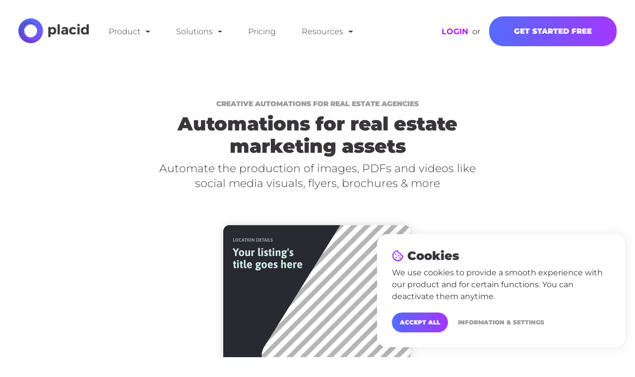

--- FILE ---
content_type: text/html; charset=utf-8
request_url: https://placid.app/for/real-estate
body_size: 25840
content:
<!DOCTYPE html>
<html lang="en">
<head>
    <!-- Meta Information -->
    <meta charset="utf-8">
    <meta http-equiv="X-UA-Compatible" content="IE=edge">
    <meta name="viewport" content="width=device-width, initial-scale=1">


    <!-- Resource Hints -->
    <link rel="preconnect" href="https://kit.fontawesome.com" crossorigin>
    <link rel="preconnect" href="https://ka-p.fontawesome.com" crossorigin>
    <link rel="preconnect" href="https://cdn.usefathom.com">
    <link rel="dns-prefetch" href="https://cdnjs.cloudflare.com">

    <!-- Fonts -->
    <script src="https://kit.fontawesome.com/981500d4d0.js" crossorigin="anonymous" defer></script>

    <!-- CSS -->
    <link href="/css/app.css?id=718e72eaa80a4579b8f7" rel="stylesheet">
    <link href="/css/site-case-studies.css?id=0164ba5feb007326ed3f" rel="stylesheet">

    <!-- Animations (loaded after page load) -->
    <script>
        window.addEventListener('load', function() {
            var link = document.createElement('link');
            link.rel = 'stylesheet';
            link.href = 'https://cdnjs.cloudflare.com/ajax/libs/animate.css/3.7.2/animate.min.css';
            document.head.appendChild(link);
        });
    </script>

    <!-- Scripts -->

<!-- Global Spark Object -->
    <script>
        window.Spark = {"translations":{":trialDays Day Trial":":trialDays Day Trial","API":"API","API Token":"API Token","API Tokens":"API Tokens","Action Button Text":"Action Button Text","Your application's dashboard.":"Your application's Dashboard","Dashboard":"Dashboard","Action Button URL":"Action Button URL","Add Discount":"Add Discount","Address":"Address","Address Line 2":"Address Line 2","After logging in via your emergency token, two-factor authentication will be disabled for your account. If you would like to maintain two-factor authentication security, you should re-enable it after logging in.":"After logging in via your emergency token, two-factor authentication will be disabled for your account. If you would like to maintain two-factor authentication security, you should re-enable it after logging in.","All subscription plan prices are excluding applicable VAT.":"All subscription plan prices are excluding applicable VAT.","All subscription plan prices include applicable VAT.":"All subscription plan prices include applicable VAT.","Amount":"Amount","Announcement":"Announcement","Announcements":"Announcements","Announcements you create here will be sent to the \"Product Announcements\" section of the notifications modal window, informing your users about new features and improvements to your application.":"Announcements you create here will be sent to the \"Product Announcements\" section of the notifications modal window, informing your users about new features and improvements to your application.","Apply Discount":"Apply Discount","Applying":"Applying","Are you sure you want to cancel your subscription?":"Are you sure you want to cancel your subscription?","Are you sure you want to delete this announcement?":"Are you sure you want to delete this announcement?","Are you sure you want to switch to the :planName plan?":"Are you sure you want to switch to the :planName plan?","Are you sure you want to delete this token? If deleted, API requests that attempt to authenticate using this token will no longer be accepted.":"Are you sure you want to delete this token? If deleted, API requests that attempt to authenticate using this token will no longer be accepted.","Assign All Abilities":"Assign All Abilities","Authentication Token":"Authentication Token","Back To My Account":"Back To My Account","Billing":"Billing","Billing Information":"Billing Information","Cancel":"Cancel","Cancel Subscription":"Cancel Subscription","Cancelling":"Cancelling","Card":"Card","Cardholder's Name":"Cardholder's Name","City":"City","Click here to reset your password:":"Click here to reset your password:","Close":"Close","Confirm Password":"Confirm Password","Contact Information":"Contact Information","Copy To Clipboard":"Copy To Clipboard","Country":"Country","Country Code":"Country Code","Coupon":"Coupon","Coupon Code":"Coupon Code","Coupon accepted! The discount will be applied to your next invoice.":"Coupon accepted! The discount will be applied to your next invoice.","Create":"Create","Create API Token":"Create API Token","Create Announcement":"Create Announcement","Created":"Created","Current Password":"Current Password","Daily Volume":"Daily Volume","Date":"Date","Day Trial":"Day Trial","Delete Announcement":"Delete Announcement","Delete Token":"Delete Token","Deleting":"Deleting","Developer":"Developer","Disable Two-Factor Authentication":"Disable Two-Factor Authentication","Disabling":"Disabling","Download PDF":"Download PDF","Duration":"Duration","E-Mail":"E-Mail","E-Mail Address":"E-Mail Address","Edit Token":"Edit Token","Email Address":"Email Address","Email Us":"Email Us","Emergency Token":"Emergency Token","Enable":"Enable","Enabling":"Enabling","Expiration":"Expiration","Extra Billing Information":"Extra Billing Information","Features":"Features","Forever":"Forever","Forgot Your Password?":"Forgot Your Password?","Free":"Free","Go To Login":"Go To Login","Got It!":"Got It!","Here is your new API token.":"Here is your new API token.","Hi :name":"Hi :name","Hi!":"Hi!","I Accept :linkOpen The Terms Of Service :linkClose":"I Accept :linkOpen The Terms Of Service :linkClose","If you do not already have an account, you may click the following link to get started:":"If you do not already have an account, you may click the following link to get started:","If you lose your two-factor authentication device, you may use this emergency reset token to disable two-factor authentication on your account.":"If you lose your two-factor authentication device, you may use this emergency reset token to disable two-factor authentication on your account.","Impersonate":"Impersonate","Impersonation":"Impersonation","In order to use two-factor authentication, you must install the :authyLink application on your smartphone. Authy is available for iOS and Android.":"In order to use two-factor authentication, you must install the :authyLink application on your smartphone. Authy is available for iOS and Android.","Invoices":"Invoices","Joined":"Joined","Kiosk":"Kiosk","Last Used":"Last Used","Loading":"Loading","Loading Notifications":"Loading Notifications","Login":"Login","Login Via Emergency Token":"Login Via Emergency Token","Logout":"Logout","Lost Your Device?":"Lost Your Device?","Mailed Invitations":"Mailed Invitations","Membership":"Membership","Message":"Message","Metrics":"Metrics","Monthly":"Monthly","monthly":"monthly","mo":"mo","Yearly":"Yearly","yearly":"yearly","yr":"yr","Monthly Recurring Revenue":"Monthly Recurring Revenue","Search By Name Or E-Mail Address...":"Search By Name Or E-Mail Address...","Months":"Months","Multiple Months":"Multiple Months","N\/A":"N\/A","Name":"Name","Never":"Never","New Invitation!":"New Invitation!","New Users":"New Users","State":"State","Postal Code":"Postal Code","No customer support request recipient is defined.":"No customer support request recipient is defined.","No users matched the given criteria.":"No users matched the given criteria.","No, Go Back":"No, Go Back","None":"None","Notifications":"Notifications","On Generic Trial":"On Generic Trial","Once":"Once","Owner":"Owner","Password":"Password","Payment Method":"Payment Method","Pending Invitations":"Pending Invitations","Percentage":"Percentage","Phone Number":"Phone Number","Please select at least one ability.":"Please select at least one ability.","Profile":"Profile","Profile Photo":"Profile Photo","Recent Announcements":"Recent Announcements","Recurring Revenue":"Recurring Revenue","Redeem":"Redeem","Redeem Coupon":"Redeem Coupon","Redeeming":"Redeeming","Register":"Register","Registering":"Registering","Remember Me":"Remember Me","Remove All Abilities":"Remove All Abilities","Reset Password":"Reset Password","Resume":"Resume","Resume Subscription":"Resume Subscription","Resuming":"Resuming","Role":"Role","Search Results":"Search Results","Searching":"Searching","Security":"Security","Security Code":"Security Code","See you soon!":"See you soon!","Select All":"Select All","Send":"Send","Send Invitation":"Send Invitation","Send Password Reset Link":"Send Password Reset Link","Sending":"Sending","Session Expired":"Session Expired","Settings":"Settings","Since you already have an account, you may accept the invitation from your account settings screen.":"Since you already have an account, you may accept the invitation from your account settings screen.","Something went wrong!":"Something went wrong!","Something went wrong. Please try again or contact customer support.":"Something went wrong. Please try again or contact customer support.","State & ZIP \/ Postal Code":"State & ZIP \/ Postal Code","Subject":"Subject","Subscribe":"Subscribe","Subscribers":"Subscribers","Subscribing":"Subscribing","Subscription":"Subscription","Support":"Support","Support Request: ":"Support Request: ","Switch":"Switch","Tax":"Tax","Terms Of Service":"Terms Of Service","Thanks for your continued support. We've attached a copy of your invoice for your records. Please let us know if you have any questions or concerns!":"Thanks for your continued support. We've attached a copy of your invoice for your records. Please let us know if you have any questions or concerns!","Thanks!":"Thanks!","The benefits of your subscription will continue until your current billing period ends on :date. You may resume your subscription at no extra cost until the end of the billing period.":"The benefits of your subscription will continue until your current billing period ends on :date. You may resume your subscription at no extra cost until the end of the billing period.","The coupon :value discount will be applied to your subscription!":"The coupon :value discount will be applied to your subscription!","The emergency token was invalid.":"The emergency token was invalid.","The given password does not match our records.":"The given password does not match our records.","The invitation has been sent!":"The invitation has been sent!","This country does not match the origin country of your card.":"This country does not match the origin country of your card.","This coupon code is invalid.":"This coupon code is invalid.","This information will appear on all of your receipts, and is a great place to add your full business name, VAT number, or address of record. Do not include any confidential or financial information such as credit card numbers.":"This information will appear on all of your receipts, and is a great place to add your full business name, VAT number, or address of record. Do not include any confidential or financial information such as credit card numbers.","This invitation code is invalid.":"This invitation code is invalid.","This is the only time the token will ever be displayed, so be sure not to lose it!":"This is the only time the token will ever be displayed, so be sure not to lose it!","This is the only time this token will be displayed, so be sure not to lose it!":"This is the only time this token will be displayed, so be sure not to lose it!","This plan has been discontinued, but you may continue your subscription to this plan as long as you wish. If you cancel your subscription and later want to begin a new subscription, you will need to choose from one of the active plans listed below.":"This plan has been discontinued, but you may continue your subscription to this plan as long as you wish. If you cancel your subscription and later want to begin a new subscription, you will need to choose from one of the active plans listed below.","This user has a discount of :discountAmount for a single invoice.":"This user has a discount of :discountAmount for a single invoice.","This user has a discount of :discountAmount for all invoices during the next :months months.":"This user has a discount of :discountAmount for all invoices during the next :months months.","This user has a discount of :discountAmount for all invoices during the next month.":"This user has a discount of :discountAmount for all invoices during the next month.","This user has a discount of :discountAmount forever.":"This user has a discount of :discountAmount forever.","Toggle Navigation":"Toggle Navigation","Token Can":"Token Can","Token Name":"Token Name","Total Price Including Tax":"Total Price Including Tax","Total Revenue":"Total Revenue","Total Volume":"Total Volume","Trial":"Trial","Trialing":"Trialing","Two-Factor Authentication":"Two-Factor Authentication","Two-Factor Authentication Reset Code":"Two-Factor Authentication Reset Code","Type":"Type","Update":"Update","Update Announcement":"Update Announcement","Update Password":"Update Password","Update Payment Method":"Update Payment Method","Update Photo":"Update Photo","Update Subscription":"Update Subscription","Update VAT ID":"Update VAT ID","Updating":"Updating","Users":"Users","Users Currently Trialing":"Users Currently Trialing","VAT ID":"VAT ID","Verify":"Verify","View Invitations":"View Invitations","We don't have anything to show you right now! But when we do, we'll be sure to let you know. Talk to you soon!":"We don't have anything to show you right now! But when we do, we'll be sure to let you know. Talk to you soon!","We had trouble updating your card. It's possible your card provider is preventing us from charging the card. Please contact your card provider or customer support.":"We had trouble updating your card. It's possible your card provider is preventing us from charging the card. Please contact your card provider or customer support.","We had trouble updating your payment method. It's possible your payment provider is preventing us from charging the payment method. Please contact your payment provider or customer support.":"We had trouble updating your payment method. It's possible your payment provider is preventing us from charging the payment method. Please contact your payment provider or customer support.","We had trouble validating your card. It's possible your card provider is preventing us from charging the card. Please contact your card provider or customer support.":"We had trouble validating your card. It's possible your card provider is preventing us from charging the card. Please contact your card provider or customer support.","We have received your message and will respond soon!":"We have received your message and will respond soon!","We were not able to enable two-factor authentication for this phone number.":"We were not able to enable two-factor authentication for this phone number.","We were unable to update your subscription. Please contact customer support.":"We were unable to update your subscription. Please contact customer support.","Whoops!":"Whoops!","Whoops! This coupon code is invalid.":"Whoops! This coupon code is invalid.","Whoops! This invitation code is invalid.":"Whoops! This invitation code is invalid.","Yearly Recurring Revenue":"Yearly Recurring Revenue","Yes, Cancel":"Yes, Cancel","Yes, Delete":"Yes, Delete","Yes, I'm Sure":"Yes, I'm Sure","Yes, Leave":"Yes, Leave","Yes, Remove":"Yes, Remove","You":"You","You are currently subscribed to the :planName plan.":"You are currently subscribed to the :planName plan.","You are currently within your free trial period. Your trial will expire on :date.":"You are currently within your free trial period. Your trial will expire on :date.","You are not eligible for this plan.":"You are not eligible for this plan.","You currently have :count invitation(s) remaining.":"You currently have :count invitation(s) remaining.","You currently receive a discount of :discountAmount for a single invoice.":"You currently receive a discount of :discountAmount for a single invoice.","You currently receive a discount of :discountAmount for all invoices during the next :months billing cycles.":"You currently receive a discount of :discountAmount for all invoices during the next :months billing cycles.","You currently receive a discount of :discountAmount for all invoices during the next :months months.":"You currently receive a discount of :discountAmount for all invoices during the next :months months.","You currently receive a discount of :discountAmount for all invoices during the next billing cycle.":"You currently receive a discount of :discountAmount for all invoices during the next billing cycle.","You currently receive a discount of :discountAmount for all invoices during the next month.":"You currently receive a discount of :discountAmount for all invoices during the next month.","You currently receive a discount of :discountAmount forever.":"You currently receive a discount of :discountAmount forever.","You have cancelled your subscription to the :planName plan.":"You have cancelled your subscription to the :planName plan.","You may revoke the token at any time from your API settings.":"You may revoke the token at any time from your API settings.","Your Email Address":"Your Email Address","Your Settings":"Your Settings","Your VAT ID has been updated!":"Your VAT ID has been updated!","Your billing information has been updated!":"Your billing information has been updated!","Your card has been updated.":"Your card has been updated.","Your contact information has been updated!":"Your contact information has been updated!","Your password has been updated!":"Your password has been updated!","Your payment method has been updated.":"Your payment method has been updated.","Your session has expired. Please login again to continue.":"Your session has expired. Please login again to continue.","Your trial period will expire on ":"Your trial period will expire on ","ZIP \/ Postal Code":"ZIP \/ Postal Code","Your current plan doesn't allow you to invite more members, please upgrade your subscription.":"Your current plan doesn't allow you to invite more members, please upgrade your subscription.","please upgrade your subscription":"please upgrade your subscription","second address line":"second address line","Alabama":"Alabama","Alaska":"Alaska","Arizona":"Arizona","Arkansas":"Arkansas","California":"California","Colorado":"Colorado","Connecticut":"Connecticut","Delaware":"Delaware","District of Columbia":"District of Columbia","Federated States Of Micronesia":"Federated States Of Micronesia","Florida":"Florida","Hawaii":"Hawaii","Idaho":"Idaho","Illinois":"Illinois","Indiana":"Indiana","Iowa":"Iowa","Kansas":"Kansas","Kentucky":"Kentucky","Louisiana":"Louisiana","Maine":"Maine","Maryland":"Maryland","Massachusetts":"Massachusetts","Michigan":"Michigan","Minnesota":"Minnesota","Mississippi":"Mississippi","Missouri":"Missouri","Montana":"Montana","Nebraska":"Nebraska","Nevada":"Nevada","New Hampshire":"New Hampshire","New Jersey":"New Jersey","New Mexico":"New Mexico","New York":"New York","North Carolina":"North Carolina","North Dakota":"North Dakota","Ohio":"Ohio","Oklahoma":"Oklahoma","Oregon":"Oregon","Pennsylvania":"Pennsylvania","Rhode Island":"Rhode Island","South Carolina":"South Carolina","South Dakota":"South Dakota","Tennessee":"Tennessee","Texas":"Texas","Utah":"Utah","Vermont":"Vermont","Virgin Islands":"Virgin Islands","Virginia":"Virginia","Washington":"Washington","West Virginia":"West Virginia","Wisconsin":"Wisconsin","Wyoming":"Wyoming","Armed Forces Africa \/ Canada \/ Europe \/ Middle East":"Armed Forces Africa \/ Canada \/ Europe \/ Middle East","Armed Forces America (Except Canada)":"Armed Forces America (Except Canada)","Armed Forces Pacific":"Armed Forces Pacific","Alberta":"Alberta","British Columbia":"British Columbia","Manitoba":"Manitoba","New Brunswick":"New Brunswick","Newfoundland and Labrador":"Newfoundland and Labrador","Northwest Territories":"Northwest Territories","Nova Scotia":"Nova Scotia","Nunavut":"Nunavut","Ontario":"Ontario","Prince Edward Island":"Prince Edward Island","Quebec":"Quebec","Saskatchewan":"Saskatchewan","Yukon":"Yukon","Afghanistan":"Afghanistan","\u00c5land Islands":"\u00c5land Islands","Albania":"Albania","Algeria":"Algeria","American Samoa":"American Samoa","Andorra":"Andorra","Angola":"Angola","Anguilla":"Anguilla","Antarctica":"Antarctica","Antigua and Barbuda":"Antigua and Barbuda","Argentina":"Argentina","Armenia":"Armenia","Aruba":"Aruba","Australia":"Australia","Austria":"Austria","Azerbaijan":"Azerbaijan","Bahamas":"Bahamas","Bahrain":"Bahrain","Bangladesh":"Bangladesh","Barbados":"Barbados","Belarus":"Belarus","Belgium":"Belgium","Belize":"Belize","Benin":"Benin","Bermuda":"Bermuda","Bhutan":"Bhutan","Bolivia, Plurinational State of":"Bolivia, Plurinational State of","Bosnia and Herzegovina":"Bosnia and Herzegovina","Botswana":"Botswana","Bouvet Island":"Bouvet Island","Brazil":"Brazil","British Indian Ocean Territory":"British Indian Ocean Territory","Brunei Darussalam":"Brunei Darussalam","Bulgaria":"Bulgaria","Burkina Faso":"Burkina Faso","Burundi":"Burundi","Cambodia":"Cambodia","Cameroon":"Cameroon","Canada":"Canada","Cape Verde":"Cape Verde","Cayman Islands":"Cayman Islands","Central African Republic":"Central African Republic","Chad":"Chad","Chile":"Chile","China":"China","Christmas Island":"Christmas Island","Cocos (Keeling) Islands":"Cocos (Keeling) Islands","Colombia":"Colombia","Comoros":"Comoros","Congo":"Congo","Congo, the Democratic Republic of the":"Congo, the Democratic Republic of the","Cook Islands":"Cook Islands","Costa Rica":"Costa Rica","C\u00f4te d'Ivoire":"C\u00f4te d'Ivoire","Croatia":"Croatia","Cuba":"Cuba","Cyprus":"Cyprus","Czech Republic":"Czech Republic","Denmark":"Denmark","Djibouti":"Djibouti","Dominica":"Dominica","Dominican Republic":"Dominican Republic","Ecuador":"Ecuador","Egypt":"Egypt","El Salvador":"El Salvador","Equatorial Guinea":"Equatorial Guinea","Eritrea":"Eritrea","Estonia":"Estonia","Ethiopia":"Ethiopia","Falkland Islands (Malvinas)":"Falkland Islands (Malvinas)","Faroe Islands":"Faroe Islands","Fiji":"Fiji","Finland":"Finland","France":"France","French Guiana":"French Guiana","French Polynesia":"French Polynesia","French Southern Territories":"French Southern Territories","Gabon":"Gabon","Gambia":"Gambia","Georgia":"Georgia","Germany":"Germany","Ghana":"Ghana","Gibraltar":"Gibraltar","Greece":"Greece","Greenland":"Greenland","Grenada":"Grenada","Guadeloupe":"Guadeloupe","Guam":"Guam","Guatemala":"Guatemala","Guernsey":"Guernsey","Guinea":"Guinea","Guinea-Bissau":"Guinea-Bissau","Guyana":"Guyana","Haiti":"Haiti","Heard Island and McDonald Islands":"Heard Island and McDonald Islands","Holy See (Vatican City State)":"Holy See (Vatican City State)","Honduras":"Honduras","Hong Kong":"Hong Kong","Hungary":"Hungary","Iceland":"Iceland","India":"India","Indonesia":"Indonesia","Iran, Islamic Republic of":"Iran, Islamic Republic of","Iraq":"Iraq","Ireland":"Ireland","Isle of Man":"Isle of Man","Israel":"Israel","Italy":"Italy","Jamaica":"Jamaica","Japan":"Japan","Jersey":"Jersey","Jordan":"Jordan","Kazakhstan":"Kazakhstan","Kenya":"Kenya","Kiribati":"Kiribati","Korea, Democratic People's Republic of":"Korea, Democratic People's Republic of","Korea, Republic of":"Korea, Republic of","Kuwait":"Kuwait","Kyrgyzstan":"Kyrgyzstan","Lao People's Democratic Republic":"Lao People's Democratic Republic","Latvia":"Latvia","Lebanon":"Lebanon","Lesotho":"Lesotho","Liberia":"Liberia","Libyan Arab Jamahiriya":"Libyan Arab Jamahiriya","Liechtenstein":"Liechtenstein","Lithuania":"Lithuania","Luxembourg":"Luxembourg","Macao":"Macao","Macedonia, the former Yugoslav Republic of":"Macedonia, the former Yugoslav Republic of","Madagascar":"Madagascar","Malawi":"Malawi","Malaysia":"Malaysia","Maldives":"Maldives","Mali":"Mali","Malta":"Malta","Marshall Islands":"Marshall Islands","Martinique":"Martinique","Mauritania":"Mauritania","Mauritius":"Mauritius","Mayotte":"Mayotte","Mexico":"Mexico","Micronesia, Federated States of":"Micronesia, Federated States of","Moldova, Republic of":"Moldova, Republic of","Monaco":"Monaco","Mongolia":"Mongolia","Montenegro":"Montenegro","Montserrat":"Montserrat","Morocco":"Morocco","Mozambique":"Mozambique","Myanmar":"Myanmar","Namibia":"Namibia","Nauru":"Nauru","Nepal":"Nepal","Netherlands":"Netherlands","Netherlands Antilles":"Netherlands Antilles","New Caledonia":"New Caledonia","New Zealand":"New Zealand","Nicaragua":"Nicaragua","Niger":"Niger","Nigeria":"Nigeria","Niue":"Niue","Norfolk Island":"Norfolk Island","Northern Mariana Islands":"Northern Mariana Islands","Norway":"Norway","Oman":"Oman","Pakistan":"Pakistan","Palau":"Palau","Palestinian Territory, Occupied":"Palestinian Territory, Occupied","Panama":"Panama","Papua New Guinea":"Papua New Guinea","Paraguay":"Paraguay","Peru":"Peru","Philippines":"Philippines","Pitcairn":"Pitcairn","Poland":"Poland","Portugal":"Portugal","Puerto Rico":"Puerto Rico","Qatar":"Qatar","R\u00e9union":"R\u00e9union","Romania":"Romania","Russian Federation":"Russian Federation","Rwanda":"Rwanda","Saint Barth\u00e9lemy":"Saint Barth\u00e9lemy","Saint Helena":"Saint Helena","Saint Kitts and Nevis":"Saint Kitts and Nevis","Saint Lucia":"Saint Lucia","Saint Martin (French part)":"Saint Martin (French part)","Saint Pierre and Miquelon":"Saint Pierre and Miquelon","Saint Vincent and the Grenadines":"Saint Vincent and the Grenadines","Samoa":"Samoa","San Marino":"San Marino","Sao Tome and Principe":"Sao Tome and Principe","Saudi Arabia":"Saudi Arabia","Senegal":"Senegal","Serbia":"Serbia","Seychelles":"Seychelles","Sierra Leone":"Sierra Leone","Singapore":"Singapore","Slovakia":"Slovakia","Slovenia":"Slovenia","Solomon Islands":"Solomon Islands","Somalia":"Somalia","South Africa":"South Africa","South Georgia and the South Sandwich Islands":"South Georgia and the South Sandwich Islands","Spain":"Spain","Sri Lanka":"Sri Lanka","Sudan":"Sudan","Suriname":"Suriname","Svalbard and Jan Mayen":"Svalbard and Jan Mayen","Swaziland":"Swaziland","Sweden":"Sweden","Switzerland":"Switzerland","Syrian Arab Republic":"Syrian Arab Republic","Taiwan, Province of China":"Taiwan, Province of China","Tajikistan":"Tajikistan","Tanzania, United Republic of":"Tanzania, United Republic of","Thailand":"Thailand","Timor-Leste":"Timor-Leste","Togo":"Togo","Tokelau":"Tokelau","Tonga":"Tonga","Trinidad and Tobago":"Trinidad and Tobago","Tunisia":"Tunisia","Turkey":"Turkey","Turkmenistan":"Turkmenistan","Turks and Caicos Islands":"Turks and Caicos Islands","Tuvalu":"Tuvalu","Uganda":"Uganda","Ukraine":"Ukraine","United Arab Emirates":"United Arab Emirates","United Kingdom":"United Kingdom","United States":"United States","United States Minor Outlying Islands":"United States Minor Outlying Islands","Uruguay":"Uruguay","Uzbekistan":"Uzbekistan","Vanuatu":"Vanuatu","Venezuela, Bolivarian Republic of":"Venezuela, Bolivarian Republic of","Viet Nam":"Viet Nam","Virgin Islands, British":"Virgin Islands, British","Virgin Islands, U.S.":"Virgin Islands, U.S.","Wallis and Futuna":"Wallis and Futuna","Western Sahara":"Western Sahara","Yemen":"Yemen","Zambia":"Zambia","Zimbabwe":"Zimbabwe","teams.team":" Team","teams.member":" Member"},"cardUpFront":true,"collectsBillingAddress":true,"collectsEuropeanVat":true,"createsAdditionalTeams":true,"csrfToken":null,"currency":"usd","currencyLocale":"en","env":"production","roles":[],"state":{"user":null,"teams":[],"currentTeam":null},"stripeApiVersion":"2020-03-02","stripeKey":"","cashierPath":"stripe","teamsPrefix":"teams","teamsIdentifiedByPath":false,"userId":null,"usesApi":true,"usesTeams":false,"usesStripe":true,"chargesUsersPerSeat":false,"seatName":null,"chargesTeamsPerSeat":false,"teamSeatName":null,"chargesUsersPerTeam":false,"chargesTeamsPerMember":false,"integrations":[],"local":false,"can":{"editorUnlocked":true}};
    </script>

    <script src="https://cdn.usefathom.com/script.js" data-site="WLCAIBJS" defer></script>
    

<link rel="apple-touch-icon" sizes="57x57" href="/apple-icon-57x57.png">
<link rel="apple-touch-icon" sizes="60x60" href="/apple-icon-60x60.png">
<link rel="apple-touch-icon" sizes="72x72" href="/apple-icon-72x72.png">
<link rel="apple-touch-icon" sizes="76x76" href="/apple-icon-76x76.png">
<link rel="apple-touch-icon" sizes="114x114" href="/apple-icon-114x114.png">
<link rel="apple-touch-icon" sizes="120x120" href="/apple-icon-120x120.png">
<link rel="apple-touch-icon" sizes="144x144" href="/apple-icon-144x144.png">
<link rel="apple-touch-icon" sizes="152x152" href="/apple-icon-152x152.png">
<link rel="apple-touch-icon" sizes="180x180" href="/apple-icon-180x180.png">
<link rel="icon" type="image/png" sizes="192x192" href="/android-icon-192x192.png">
<link rel="icon" type="image/png" sizes="32x32" href="/favicon-32x32.png">
<link rel="icon" type="image/png" sizes="96x96" href="/favicon-96x96.png">
<link rel="icon" type="image/png" sizes="16x16" href="/favicon-16x16.png">
<link rel="manifest" href="/manifest.json">
<meta name="msapplication-TileColor" content="#ffffff">
<meta name="msapplication-TileImage" content="/ms-icon-144x144.png">
<meta name="theme-color" content="#ffffff">


<meta charset="utf-8">
<meta http-equiv="X-UA-Compatible" content="IE=edge">
<meta name="viewport" content="width=device-width, initial-scale=1, maximum-scale=1">
    <title>Automations for real estate marketing assets - Placid.app</title>
<meta name="description" content="Automate the production of images, PDFs or videos for real estate marketing. Use our API or nocode solutions!">
<link rel="canonical" href="https://placid.app/for/real-estate"/>
<meta property="og:title" content="Automations for real estate marketing assets" />
<meta property="og:description" content="Automate the production of images, PDFs or videos for real estate marketing. Use our API or nocode solutions!" />
<meta property="og:url" content="https://placid.app/for/real-estate" />
<meta property="og:image" content="https://placid.app/assets/use-cases/og-usecase-realestate.jpg" />
<meta property="og:image:height" content="630" />
<meta property="og:image:width" content="1200" />

<meta name="twitter:title" content="Automations for real estate marketing assets" />
<meta name="twitter:description" content="Automate the production of images, PDFs or videos for real estate marketing. Use our API or nocode solutions!" />
<script type="application/ld+json">{"@context":"https:\/\/schema.org","@type":"WebPage","name":"Automations for real estate marketing assets","description":"Automate the production of images, PDFs or videos for real estate marketing. Use our API or nocode solutions!"}</script>

<meta name="twitter:card" content="summary_large_image">

<meta name="google-site-verification" content="gkdB5F82bMnCD8LEshgzDzsojV6lFb5WX0S-IpRZFPM" />
    <meta name="ahrefs-site-verification" content="49a4027c77b223ea878799216769901dd09ccff47a37862ff90a831102231365">


<!-- Global Variabls Object -->
<script>
    window.Placid = {"plans":{"basic":{"monthly":{"plan_id":"641561","price":"19","checkout":"https:\/\/checkout-service.paddle.com\/create\/checkout\/custom\/[base64]","checkout_trial":"https:\/\/checkout-service.paddle.com\/create\/checkout\/custom\/[base64]"},"yearly":{"plan_id":"641562","price":"190","checkout":"https:\/\/checkout-service.paddle.com\/create\/checkout\/custom\/[base64]","checkout_trial":"https:\/\/checkout-service.paddle.com\/create\/checkout\/custom\/[base64]"},"workers":1,"resources":5000},"pro":{"monthly":{"plan_id":"593031","price":"39","checkout":"https:\/\/checkout-service.paddle.com\/create\/checkout\/custom\/[base64]","checkout_trial":"https:\/\/checkout-service.paddle.com\/create\/checkout\/custom\/[base64]"},"yearly":{"plan_id":"593032","price":"390","checkout":"https:\/\/checkout-service.paddle.com\/create\/checkout\/custom\/[base64]","checkout_trial":"https:\/\/checkout-service.paddle.com\/create\/checkout\/custom\/[base64]"},"workers":2,"resources":20000},"business":{"monthly":{"plan_id":"593033","price":"189","checkout":"https:\/\/checkout-service.paddle.com\/create\/checkout\/custom\/[base64]","checkout_trial":"https:\/\/checkout-service.paddle.com\/create\/checkout\/custom\/[base64]"},"yearly":{"plan_id":"593034","price":"1890","checkout":"https:\/\/checkout-service.paddle.com\/create\/checkout\/custom\/[base64]","checkout_trial":"https:\/\/checkout-service.paddle.com\/create\/checkout\/custom\/[base64]"},"workers":5,"resources":100000}}};
</script>

    
</head>
<body class="tenant--placid">

<script type="text/javascript">
    var Ziggy = {
        namedRoutes: {"app.marketing.forms":{"uri":"_forms\/reach-out","methods":["POST"],"domain":null},"site.tools.show":{"uri":"tools\/{slug}","methods":["GET","HEAD"],"domain":null},"md.pricing":{"uri":"pricing","methods":["GET","HEAD"],"domain":null},"site.case-studies.index":{"uri":"customers","methods":["GET","HEAD"],"domain":null},"site.case-studies.show":{"uri":"customers\/{casestudy}","methods":["GET","HEAD"],"domain":null},"site.product.show":{"uri":"product\/{slug}","methods":["GET","HEAD"],"domain":null},"site.solutions.show":{"uri":"solutions\/{slug}","methods":["GET","HEAD"],"domain":null},"md.terms":{"uri":"terms-and-conditions","methods":["GET","HEAD"],"domain":null},"md.imprint":{"uri":"imprint","methods":["GET","HEAD"],"domain":null},"md.cookie-policy":{"uri":"cookie-policy","methods":["GET","HEAD"],"domain":null},"md.privacy":{"uri":"privacy","methods":["GET","HEAD"],"domain":null},"md.features":{"uri":"features","methods":["GET","HEAD"],"domain":null},"md.about":{"uri":"about","methods":["GET","HEAD"],"domain":null},"site.use-cases.show":{"uri":"for\/{slug}","methods":["GET","HEAD"],"domain":null},"help.search":{"uri":"api\/help\/search","methods":["GET","HEAD"],"domain":null},"help.index":{"uri":"help","methods":["GET","HEAD"],"domain":null},"help.show":{"uri":"help\/{slug}","methods":["GET","HEAD"],"domain":null},"help.id":{"uri":"help\/{id}\/id","methods":["GET","HEAD"],"domain":null},"help.tag":{"uri":"help\/t\/{tag}","methods":["GET","HEAD"],"domain":null},"app.integrations.wordpress":{"uri":"app\/integrations\/wordpress","methods":["GET","HEAD"],"domain":null},"app.templates.api":{"uri":"app\/templates\/api","methods":["GET","HEAD"],"domain":null},"app.templates.wordpress":{"uri":"app\/templates\/wordpress","methods":["GET","HEAD"],"domain":null},"app.settings.profile":{"uri":"app\/settings\/profile","methods":["GET","HEAD"],"domain":null},"app.settings.security":{"uri":"app\/settings\/security","methods":["GET","HEAD"],"domain":null},"app.onboarding":{"uri":"app\/onboarding","methods":["GET","HEAD"],"domain":null},"app.projects.index":{"uri":"app\/projects","methods":["GET","HEAD"],"domain":null},"app.projects.store":{"uri":"app\/projects","methods":["POST"],"domain":null},"app.projects.create":{"uri":"app\/projects\/create","methods":["GET","HEAD"],"domain":null},"app.projects.add-integration":{"uri":"app\/projects\/{project}\/add-integration","methods":["POST"],"domain":null},"app.projects.sdk.get-started":{"uri":"app\/projects\/{project}\/sdk\/get-started","methods":["GET","HEAD"],"domain":null},"app.projects.sdk.settings":{"uri":"app\/projects\/{project}\/sdk\/settings","methods":["GET","HEAD"],"domain":null},"app.projects.sdk.layer-mappings":{"uri":"app\/projects\/{project}\/sdk\/layer-mappings","methods":["GET","HEAD"],"domain":null},"app.projects.remove-integration":{"uri":"app\/projects\/{project}\/remove-integration","methods":["POST"],"domain":null},"app.projects.upload-logo":{"uri":"app\/projects\/{project}\/upload-logo","methods":["POST"],"domain":null},"app.projects.edit":{"uri":"app\/projects\/{project}\/edit","methods":["GET","HEAD"],"domain":null},"app.projects.help":{"uri":"app\/projects\/{project}\/help","methods":["GET","HEAD"],"domain":null},"app.projects.toggle-preview-mode":{"uri":"app\/projects\/{project}\/toggle-preview-mode","methods":["POST"],"domain":null},"app.projects.hide-onboarding":{"uri":"app\/projects\/{project}\/hide-onboarding","methods":["POST"],"domain":null},"app.projects.update":{"uri":"app\/projects\/{project}","methods":["PATCH"],"domain":null},"app.projects.delete":{"uri":"app\/projects\/{project}","methods":["DELETE"],"domain":null},"app.projects.view":{"uri":"app\/projects\/{project}","methods":["GET","HEAD"],"domain":null},"app.projects.studio":{"uri":"app\/projects\/{project}\/studio","methods":["GET","HEAD"],"domain":null},"app.projects.instruct-ai":{"uri":"app\/projects\/{project}\/instruct-ai","methods":["GET","HEAD"],"domain":null},"app.projects.instruct-ai.update":{"uri":"app\/projects\/{project}\/instruct-ai","methods":["POST"],"domain":null},"app.projects.studio.create":{"uri":"app\/projects\/{project}\/studio\/create","methods":["GET","HEAD"],"domain":null},"app.projects.studio.edit":{"uri":"app\/projects\/{project}\/studio\/{studio}","methods":["GET","HEAD"],"domain":null},"app.projects.studio.store":{"uri":"app\/projects\/{project}\/studio","methods":["POST"],"domain":null},"app.projects.studio.delete":{"uri":"app\/projects\/{project}\/studio\/{studio}","methods":["DELETE"],"domain":null},"app.projects.studio.update":{"uri":"app\/projects\/{project}\/studio\/{studio}","methods":["POST"],"domain":null},"app.projects.studio.refresh-token":{"uri":"app\/projects\/{project}\/studio\/{studio}\/refresh-token\/{tokentype}","methods":["POST"],"domain":null},"app.projects.creatives.pdfs.index":{"uri":"app\/projects\/{project}\/pdfs","methods":["GET","HEAD"],"domain":null},"app.projects.creatives.pdfs.poll":{"uri":"app\/projects\/{project}\/pdfs-poll","methods":["POST"],"domain":null},"app.projects.creatives.images.index":{"uri":"app\/projects\/{project}\/images","methods":["GET","HEAD"],"domain":null},"app.projects.creatives.videos.index":{"uri":"app\/projects\/{project}\/videos","methods":["GET","HEAD"],"domain":null},"app.projects.creatives.videos.poll":{"uri":"app\/projects\/{project}\/videos-poll","methods":["POST"],"domain":null},"app.projects.creatives.images.poll":{"uri":"app\/projects\/{project}\/images-poll","methods":["POST"],"domain":null},"app.projects.creatives.images.refresh":{"uri":"app\/projects\/{project}\/images\/{createdimage}","methods":["GET","HEAD"],"domain":null},"app.projects.mcp":{"uri":"app\/projects\/{project}\/mcp","methods":["GET","HEAD"],"domain":null},"app.projects.mcp.update":{"uri":"app\/projects\/{project}\/mcp\/{aiAgent}","methods":["POST"],"domain":null},"app.projects.templates.index":{"uri":"app\/projects\/{project}\/templates","methods":["GET","HEAD"],"domain":null},"app.projects.templates.show":{"uri":"app\/projects\/{project}\/templates\/{template_uuid}","methods":["GET","HEAD"],"domain":null},"app.projects.templates.tags.update":{"uri":"app\/projects\/{project}\/templates\/{template_uuid}\/tags","methods":["POST"],"domain":null},"app.projects.templates.embed":{"uri":"app\/projects\/{project}\/templates-embed\/{template?}","methods":["GET","HEAD"],"domain":null},"app.projects.templates.versions":{"uri":"app\/projects\/{project}\/templates\/{template}\/versions","methods":["GET","HEAD"],"domain":null},"app.projects.templates.schema":{"uri":"app\/projects\/{project}\/templates-schema\/{template}","methods":["GET","HEAD"],"domain":null},"app.projects.templates.schema.update":{"uri":"app\/projects\/{project}\/templates-schema\/{template}","methods":["POST"],"domain":null},"app.projects.templates.schema.test":{"uri":"app\/projects\/{project}\/templates-test\/{template}","methods":["POST"],"domain":null},"app.projects.templates.create":{"uri":"app\/projects\/{project}\/templates\/create","methods":["GET","HEAD"],"domain":null},"app.projects.templates.create-from-preset":{"uri":"app\/projects\/{project}\/templates\/create-from-preset\/{presetid}","methods":["POST"],"domain":null},"app.projects.api":{"uri":"app\/projects\/{project}\/api","methods":["GET","HEAD"],"domain":null},"app.projects.sdk-configurator":{"uri":"app\/projects\/{project}\/sdk-configurator","methods":["GET","HEAD"],"domain":null},"app.editor.template":{"uri":"app\/templates\/{uuid}\/edit","methods":["GET","HEAD"],"domain":null},"app.projects.creatives.pdfs.download":{"uri":"direct\/pdfs\/download\/{createdpdf}","methods":["GET","HEAD"],"domain":null},"app.projects.creatives.images.download":{"uri":"direct\/images\/download\/{createdimage}","methods":["GET","HEAD"],"domain":null},"app.projects.creatives.videos.download":{"uri":"direct\/videos\/download\/{createdvideo}","methods":["GET","HEAD"],"domain":null},"app.projects.send-invite":{"uri":"app\/projects\/{project}\/team\/send-invite","methods":["POST"],"domain":null},"app.projects.revoke-access":{"uri":"app\/projects\/{project}\/team\/revoke-access","methods":["POST"],"domain":null},"app.projects.change_role":{"uri":"app\/projects\/{project}\/team\/change-role","methods":["POST"],"domain":null},"app.projects.accept-invite":{"uri":"app\/projects\/{project}\/team\/accept-invite","methods":["POST"],"domain":null},"app.projects.reject-invite":{"uri":"app\/projects\/{project}\/team\/reject-invite","methods":["POST"],"domain":null},"app.projects.team":{"uri":"app\/projects\/{project}\/team","methods":["GET","HEAD"],"domain":null},"app.resend-email-confirmation":{"uri":"app\/auth\/reset-email-confirmation","methods":["POST"],"domain":null},"app.projects.actions.index":{"uri":"app\/projects\/{project}\/actions","methods":["GET","HEAD"],"domain":null},"app.projects.actions.create":{"uri":"app\/projects\/{project}\/actions\/create","methods":["GET","HEAD"],"domain":null},"app.projects.actions.store":{"uri":"app\/projects\/{project}\/actions","methods":["POST"],"domain":null},"app.projects.actions.update":{"uri":"app\/projects\/{project}\/actions\/{action}","methods":["PATCH"],"domain":null},"app.projects.actions.run":{"uri":"app\/projects\/{project}\/actions\/{action}\/run","methods":["GET","HEAD"],"domain":null},"app.projects.actions.toggle":{"uri":"app\/projects\/{project}\/actions\/{action}\/toggle","methods":["GET","HEAD"],"domain":null},"app.projects.actions.stop":{"uri":"app\/projects\/{project}\/actions\/{action}\/stop","methods":["GET","HEAD"],"domain":null},"app.projects.actions.ajax":{"uri":"app\/projects\/{project}\/actions-ajax","methods":["POST"],"domain":null},"app.projects.actions.delete":{"uri":"app\/projects\/{project}\/actions\/{action}","methods":["DELETE"],"domain":null},"app.projects.actions.show":{"uri":"app\/projects\/{project}\/actions\/{action}","methods":["GET","HEAD"],"domain":null},"app.projects.actions.edit":{"uri":"app\/projects\/{project}\/actions\/{action}\/edit","methods":["GET","HEAD"],"domain":null},"app.api.projects.actions.index":{"uri":"app\/api\/projects\/{project}\/actions","methods":["GET","HEAD"],"domain":null},"app.api.projects.actions.show":{"uri":"app\/api\/projects\/{project}\/actions\/{action}","methods":["GET","HEAD"],"domain":null},"app.api.projects.actions.runs.show":{"uri":"app\/api\/projects\/{project}\/actions\/{action}\/runs\/{run}","methods":["GET","HEAD"],"domain":null},"app.projects.webflow.redirect":{"uri":"app\/projects-webflow\/{project}\/redirect","methods":["GET","HEAD"],"domain":null},"app.projects.webflow.refresh":{"uri":"app\/projects-webflow\/{project}\/refresh","methods":["GET","HEAD"],"domain":null},"app.projects.webflow.callback":{"uri":"app\/projects-webflow\/callback","methods":["GET","HEAD"],"domain":null},"app.projects.airtable.redirect":{"uri":"app\/projects-airtable\/{project}\/redirect","methods":["GET","HEAD"],"domain":null},"app.projects.airtable.callback":{"uri":"app\/projects-airtable\/callback","methods":["GET","HEAD"],"domain":null},"app.settings.subscription":{"uri":"app\/settings\/subscription","methods":["GET","HEAD"],"domain":null},"app.settings.invoices":{"uri":"app\/settings\/invoices","methods":["GET","HEAD"],"domain":null},"app.settings.subscription.change-plan":{"uri":"app\/settings\/subscription\/change-plan","methods":["POST"],"domain":null},"app.settings.subscription.can-change-plan":{"uri":"app\/settings\/subscription\/can-change-plan","methods":["POST"],"domain":null},"app.settings.subscription.change-pending":{"uri":"app\/settings\/subscription\/change-pending","methods":["GET","HEAD"],"domain":null},"app.settings.subscription.cancel":{"uri":"app\/settings\/subscription\/cancel","methods":["GET","HEAD"],"domain":null},"app.settings.subscription.feedback":{"uri":"app\/settings\/subscription\/feedback","methods":["POST"],"domain":null},"app.dashboard":{"uri":"app\/dashboard","methods":["GET","HEAD"],"domain":null},"app.dashboard.ping":{"uri":"app\/dashboard\/ping","methods":["GET","HEAD"],"domain":null},"app.editor.template-shot-preview":{"uri":"app\/editor\/template-shot-preview\/{uuid}","methods":["GET","HEAD"],"domain":null},"app.projects.add-mobile-license":{"uri":"app\/projects\/{project}\/add-mobile-license","methods":["POST"],"domain":null},"app.projects.cancel-mobile-license":{"uri":"app\/projects\/{project}\/cancel-mobile-license","methods":["POST"],"domain":null},"app.projects.delete-mobile-license":{"uri":"app\/projects\/{project}\/delete-mobile-license","methods":["POST"],"domain":null},"app.projects.restart-mobile-license":{"uri":"app\/projects\/{project}\/restart-mobile-license","methods":["POST"],"domain":null},"app.projects.update-mobile-license":{"uri":"app\/projects\/{project}\/update-mobile-license","methods":["POST"],"domain":null},"app.projects.download-demo-templates":{"uri":"app\/download-mobile-demo-templates","methods":["GET","HEAD"],"domain":null},"app.projects.download-mobile-templates":{"uri":"app\/projects\/{project}\/download-mobile-templates","methods":["GET","HEAD"],"domain":null},"app.projects.check-license":{"uri":"api\/mobile\/check_license","methods":["POST"],"domain":null},"app.account.delete":{"uri":"app\/account\/delete-route","methods":["POST"],"domain":null},"app.google.login":{"uri":"google\/login-with-google","methods":["GET","HEAD"],"domain":null},"app.google.connect":{"uri":"google\/connect-with-google","methods":["GET","HEAD"],"domain":null},"app.google.redirect":{"uri":"google\/login-with-google\/redirect","methods":["GET","HEAD"],"domain":null},"app.projects.oauth":{"uri":"app\/openai\/login","methods":["GET","HEAD"],"domain":null},"app.projects.oauth-authorize":{"uri":"app\/openai\/project-oauth-authorize\/{project}","methods":["GET","HEAD"],"domain":null},"app.fonts.index":{"uri":"app\/fonts","methods":["GET","HEAD"],"domain":null},"app.fonts.create":{"uri":"app\/fonts\/create","methods":["GET","HEAD"],"domain":null},"app.fonts.edit":{"uri":"app\/fonts\/{font}\/edit","methods":["GET","HEAD"],"domain":null},"app.fonts.update":{"uri":"app\/fonts\/{font}","methods":["PATCH"],"domain":null},"app.fonts.delete":{"uri":"app\/fonts\/{font}","methods":["DELETE"],"domain":null},"app.fonts.store":{"uri":"app\/fonts","methods":["POST"],"domain":null},"app.auth.register":{"uri":"register","methods":["GET","HEAD"],"domain":null},"app.auth.register.validate":{"uri":"register-validate","methods":["POST"],"domain":null},"app.auth.login":{"uri":"login","methods":["GET","HEAD"],"domain":null},"password.reset":{"uri":"password\/reset\/{token?}","methods":["GET","HEAD"],"domain":null}},
        baseUrl: 'https://placid.app/',
        baseProtocol: 'https',
        baseDomain: 'placid.app',
        basePort: false,
        defaultParameters: []
    };

    !function(e,t){"object"==typeof exports&&"object"==typeof module?module.exports=t():"function"==typeof define&&define.amd?define("route",[],t):"object"==typeof exports?exports.route=t():e.route=t()}(this,function(){return function(e){var t={};function r(n){if(t[n])return t[n].exports;var o=t[n]={i:n,l:!1,exports:{}};return e[n].call(o.exports,o,o.exports,r),o.l=!0,o.exports}return r.m=e,r.c=t,r.d=function(e,t,n){r.o(e,t)||Object.defineProperty(e,t,{enumerable:!0,get:n})},r.r=function(e){"undefined"!=typeof Symbol&&Symbol.toStringTag&&Object.defineProperty(e,Symbol.toStringTag,{value:"Module"}),Object.defineProperty(e,"__esModule",{value:!0})},r.t=function(e,t){if(1&t&&(e=r(e)),8&t)return e;if(4&t&&"object"==typeof e&&e&&e.__esModule)return e;var n=Object.create(null);if(r.r(n),Object.defineProperty(n,"default",{enumerable:!0,value:e}),2&t&&"string"!=typeof e)for(var o in e)r.d(n,o,function(t){return e[t]}.bind(null,o));return n},r.n=function(e){var t=e&&e.__esModule?function(){return e.default}:function(){return e};return r.d(t,"a",t),t},r.o=function(e,t){return Object.prototype.hasOwnProperty.call(e,t)},r.p="",r(r.s=5)}([function(e,t,r){"use strict";var n=Object.prototype.hasOwnProperty,o=Array.isArray,i=function(){for(var e=[],t=0;t<256;++t)e.push("%"+((t<16?"0":"")+t.toString(16)).toUpperCase());return e}(),a=function(e,t){for(var r=t&&t.plainObjects?Object.create(null):{},n=0;n<e.length;++n)void 0!==e[n]&&(r[n]=e[n]);return r};e.exports={arrayToObject:a,assign:function(e,t){return Object.keys(t).reduce(function(e,r){return e[r]=t[r],e},e)},combine:function(e,t){return[].concat(e,t)},compact:function(e){for(var t=[{obj:{o:e},prop:"o"}],r=[],n=0;n<t.length;++n)for(var i=t[n],a=i.obj[i.prop],u=Object.keys(a),c=0;c<u.length;++c){var l=u[c],s=a[l];"object"==typeof s&&null!==s&&-1===r.indexOf(s)&&(t.push({obj:a,prop:l}),r.push(s))}return function(e){for(;e.length>1;){var t=e.pop(),r=t.obj[t.prop];if(o(r)){for(var n=[],i=0;i<r.length;++i)void 0!==r[i]&&n.push(r[i]);t.obj[t.prop]=n}}}(t),e},decode:function(e,t,r){var n=e.replace(/\+/g," ");if("iso-8859-1"===r)return n.replace(/%[0-9a-f]{2}/gi,unescape);try{return decodeURIComponent(n)}catch(e){return n}},encode:function(e,t,r){if(0===e.length)return e;var n=e;if("symbol"==typeof e?n=Symbol.prototype.toString.call(e):"string"!=typeof e&&(n=String(e)),"iso-8859-1"===r)return escape(n).replace(/%u[0-9a-f]{4}/gi,function(e){return"%26%23"+parseInt(e.slice(2),16)+"%3B"});for(var o="",a=0;a<n.length;++a){var u=n.charCodeAt(a);45===u||46===u||95===u||126===u||u>=48&&u<=57||u>=65&&u<=90||u>=97&&u<=122?o+=n.charAt(a):u<128?o+=i[u]:u<2048?o+=i[192|u>>6]+i[128|63&u]:u<55296||u>=57344?o+=i[224|u>>12]+i[128|u>>6&63]+i[128|63&u]:(a+=1,u=65536+((1023&u)<<10|1023&n.charCodeAt(a)),o+=i[240|u>>18]+i[128|u>>12&63]+i[128|u>>6&63]+i[128|63&u])}return o},isBuffer:function(e){return!(!e||"object"!=typeof e||!(e.constructor&&e.constructor.isBuffer&&e.constructor.isBuffer(e)))},isRegExp:function(e){return"[object RegExp]"===Object.prototype.toString.call(e)},merge:function e(t,r,i){if(!r)return t;if("object"!=typeof r){if(o(t))t.push(r);else{if(!t||"object"!=typeof t)return[t,r];(i&&(i.plainObjects||i.allowPrototypes)||!n.call(Object.prototype,r))&&(t[r]=!0)}return t}if(!t||"object"!=typeof t)return[t].concat(r);var u=t;return o(t)&&!o(r)&&(u=a(t,i)),o(t)&&o(r)?(r.forEach(function(r,o){if(n.call(t,o)){var a=t[o];a&&"object"==typeof a&&r&&"object"==typeof r?t[o]=e(a,r,i):t.push(r)}else t[o]=r}),t):Object.keys(r).reduce(function(t,o){var a=r[o];return n.call(t,o)?t[o]=e(t[o],a,i):t[o]=a,t},u)}}},function(e,t,r){"use strict";var n=String.prototype.replace,o=/%20/g,i=r(0),a={RFC1738:"RFC1738",RFC3986:"RFC3986"};e.exports=i.assign({default:a.RFC3986,formatters:{RFC1738:function(e){return n.call(e,o,"+")},RFC3986:function(e){return String(e)}}},a)},function(e,t,r){"use strict";var n=r(3),o=r(4),i=r(1);e.exports={formats:i,parse:o,stringify:n}},function(e,t,r){"use strict";var n=r(0),o=r(1),i=Object.prototype.hasOwnProperty,a={brackets:function(e){return e+"[]"},comma:"comma",indices:function(e,t){return e+"["+t+"]"},repeat:function(e){return e}},u=Array.isArray,c=Array.prototype.push,l=function(e,t){c.apply(e,u(t)?t:[t])},s=Date.prototype.toISOString,f=o.default,p={addQueryPrefix:!1,allowDots:!1,charset:"utf-8",charsetSentinel:!1,delimiter:"&",encode:!0,encoder:n.encode,encodeValuesOnly:!1,format:f,formatter:o.formatters[f],indices:!1,serializeDate:function(e){return s.call(e)},skipNulls:!1,strictNullHandling:!1},d=function e(t,r,o,i,a,c,s,f,d,y,h,m,b){var g,v=t;if("function"==typeof s?v=s(r,v):v instanceof Date?v=y(v):"comma"===o&&u(v)&&(v=v.join(",")),null===v){if(i)return c&&!m?c(r,p.encoder,b):r;v=""}if("string"==typeof(g=v)||"number"==typeof g||"boolean"==typeof g||"symbol"==typeof g||"bigint"==typeof g||n.isBuffer(v))return c?[h(m?r:c(r,p.encoder,b))+"="+h(c(v,p.encoder,b))]:[h(r)+"="+h(String(v))];var O,w=[];if(void 0===v)return w;if(u(s))O=s;else{var j=Object.keys(v);O=f?j.sort(f):j}for(var P=0;P<O.length;++P){var x=O[P];a&&null===v[x]||(u(v)?l(w,e(v[x],"function"==typeof o?o(r,x):r,o,i,a,c,s,f,d,y,h,m,b)):l(w,e(v[x],r+(d?"."+x:"["+x+"]"),o,i,a,c,s,f,d,y,h,m,b)))}return w};e.exports=function(e,t){var r,n=e,c=function(e){if(!e)return p;if(null!==e.encoder&&void 0!==e.encoder&&"function"!=typeof e.encoder)throw new TypeError("Encoder has to be a function.");var t=e.charset||p.charset;if(void 0!==e.charset&&"utf-8"!==e.charset&&"iso-8859-1"!==e.charset)throw new TypeError("The charset option must be either utf-8, iso-8859-1, or undefined");var r=o.default;if(void 0!==e.format){if(!i.call(o.formatters,e.format))throw new TypeError("Unknown format option provided.");r=e.format}var n=o.formatters[r],a=p.filter;return("function"==typeof e.filter||u(e.filter))&&(a=e.filter),{addQueryPrefix:"boolean"==typeof e.addQueryPrefix?e.addQueryPrefix:p.addQueryPrefix,allowDots:void 0===e.allowDots?p.allowDots:!!e.allowDots,charset:t,charsetSentinel:"boolean"==typeof e.charsetSentinel?e.charsetSentinel:p.charsetSentinel,delimiter:void 0===e.delimiter?p.delimiter:e.delimiter,encode:"boolean"==typeof e.encode?e.encode:p.encode,encoder:"function"==typeof e.encoder?e.encoder:p.encoder,encodeValuesOnly:"boolean"==typeof e.encodeValuesOnly?e.encodeValuesOnly:p.encodeValuesOnly,filter:a,formatter:n,serializeDate:"function"==typeof e.serializeDate?e.serializeDate:p.serializeDate,skipNulls:"boolean"==typeof e.skipNulls?e.skipNulls:p.skipNulls,sort:"function"==typeof e.sort?e.sort:null,strictNullHandling:"boolean"==typeof e.strictNullHandling?e.strictNullHandling:p.strictNullHandling}}(t);"function"==typeof c.filter?n=(0,c.filter)("",n):u(c.filter)&&(r=c.filter);var s,f=[];if("object"!=typeof n||null===n)return"";s=t&&t.arrayFormat in a?t.arrayFormat:t&&"indices"in t?t.indices?"indices":"repeat":"indices";var y=a[s];r||(r=Object.keys(n)),c.sort&&r.sort(c.sort);for(var h=0;h<r.length;++h){var m=r[h];c.skipNulls&&null===n[m]||l(f,d(n[m],m,y,c.strictNullHandling,c.skipNulls,c.encode?c.encoder:null,c.filter,c.sort,c.allowDots,c.serializeDate,c.formatter,c.encodeValuesOnly,c.charset))}var b=f.join(c.delimiter),g=!0===c.addQueryPrefix?"?":"";return c.charsetSentinel&&("iso-8859-1"===c.charset?g+="utf8=%26%2310003%3B&":g+="utf8=%E2%9C%93&"),b.length>0?g+b:""}},function(e,t,r){"use strict";var n=r(0),o=Object.prototype.hasOwnProperty,i={allowDots:!1,allowPrototypes:!1,arrayLimit:20,charset:"utf-8",charsetSentinel:!1,comma:!1,decoder:n.decode,delimiter:"&",depth:5,ignoreQueryPrefix:!1,interpretNumericEntities:!1,parameterLimit:1e3,parseArrays:!0,plainObjects:!1,strictNullHandling:!1},a=function(e){return e.replace(/&#(\d+);/g,function(e,t){return String.fromCharCode(parseInt(t,10))})},u=function(e,t,r){if(e){var n=r.allowDots?e.replace(/\.([^.[]+)/g,"[$1]"):e,i=/(\[[^[\]]*])/g,a=r.depth>0&&/(\[[^[\]]*])/.exec(n),u=a?n.slice(0,a.index):n,c=[];if(u){if(!r.plainObjects&&o.call(Object.prototype,u)&&!r.allowPrototypes)return;c.push(u)}for(var l=0;r.depth>0&&null!==(a=i.exec(n))&&l<r.depth;){if(l+=1,!r.plainObjects&&o.call(Object.prototype,a[1].slice(1,-1))&&!r.allowPrototypes)return;c.push(a[1])}return a&&c.push("["+n.slice(a.index)+"]"),function(e,t,r){for(var n=t,o=e.length-1;o>=0;--o){var i,a=e[o];if("[]"===a&&r.parseArrays)i=[].concat(n);else{i=r.plainObjects?Object.create(null):{};var u="["===a.charAt(0)&&"]"===a.charAt(a.length-1)?a.slice(1,-1):a,c=parseInt(u,10);r.parseArrays||""!==u?!isNaN(c)&&a!==u&&String(c)===u&&c>=0&&r.parseArrays&&c<=r.arrayLimit?(i=[])[c]=n:i[u]=n:i={0:n}}n=i}return n}(c,t,r)}};e.exports=function(e,t){var r=function(e){if(!e)return i;if(null!==e.decoder&&void 0!==e.decoder&&"function"!=typeof e.decoder)throw new TypeError("Decoder has to be a function.");if(void 0!==e.charset&&"utf-8"!==e.charset&&"iso-8859-1"!==e.charset)throw new Error("The charset option must be either utf-8, iso-8859-1, or undefined");var t=void 0===e.charset?i.charset:e.charset;return{allowDots:void 0===e.allowDots?i.allowDots:!!e.allowDots,allowPrototypes:"boolean"==typeof e.allowPrototypes?e.allowPrototypes:i.allowPrototypes,arrayLimit:"number"==typeof e.arrayLimit?e.arrayLimit:i.arrayLimit,charset:t,charsetSentinel:"boolean"==typeof e.charsetSentinel?e.charsetSentinel:i.charsetSentinel,comma:"boolean"==typeof e.comma?e.comma:i.comma,decoder:"function"==typeof e.decoder?e.decoder:i.decoder,delimiter:"string"==typeof e.delimiter||n.isRegExp(e.delimiter)?e.delimiter:i.delimiter,depth:"number"==typeof e.depth||!1===e.depth?+e.depth:i.depth,ignoreQueryPrefix:!0===e.ignoreQueryPrefix,interpretNumericEntities:"boolean"==typeof e.interpretNumericEntities?e.interpretNumericEntities:i.interpretNumericEntities,parameterLimit:"number"==typeof e.parameterLimit?e.parameterLimit:i.parameterLimit,parseArrays:!1!==e.parseArrays,plainObjects:"boolean"==typeof e.plainObjects?e.plainObjects:i.plainObjects,strictNullHandling:"boolean"==typeof e.strictNullHandling?e.strictNullHandling:i.strictNullHandling}}(t);if(""===e||null==e)return r.plainObjects?Object.create(null):{};for(var c="string"==typeof e?function(e,t){var r,u={},c=t.ignoreQueryPrefix?e.replace(/^\?/,""):e,l=t.parameterLimit===1/0?void 0:t.parameterLimit,s=c.split(t.delimiter,l),f=-1,p=t.charset;if(t.charsetSentinel)for(r=0;r<s.length;++r)0===s[r].indexOf("utf8=")&&("utf8=%E2%9C%93"===s[r]?p="utf-8":"utf8=%26%2310003%3B"===s[r]&&(p="iso-8859-1"),f=r,r=s.length);for(r=0;r<s.length;++r)if(r!==f){var d,y,h=s[r],m=h.indexOf("]="),b=-1===m?h.indexOf("="):m+1;-1===b?(d=t.decoder(h,i.decoder,p),y=t.strictNullHandling?null:""):(d=t.decoder(h.slice(0,b),i.decoder,p),y=t.decoder(h.slice(b+1),i.decoder,p)),y&&t.interpretNumericEntities&&"iso-8859-1"===p&&(y=a(y)),y&&t.comma&&y.indexOf(",")>-1&&(y=y.split(",")),o.call(u,d)?u[d]=n.combine(u[d],y):u[d]=y}return u}(e,r):e,l=r.plainObjects?Object.create(null):{},s=Object.keys(c),f=0;f<s.length;++f){var p=s[f],d=u(p,c[p],r);l=n.merge(l,d,r)}return n.compact(l)}},function(e,t,r){"use strict";function n(e,t){for(var r=0;r<t.length;r++){var n=t[r];n.enumerable=n.enumerable||!1,n.configurable=!0,"value"in n&&(n.writable=!0),Object.defineProperty(e,n.key,n)}}r.r(t);var o=function(){function e(t,r,n){if(function(e,t){if(!(e instanceof t))throw new TypeError("Cannot call a class as a function")}(this,e),this.name=t,this.ziggy=n,this.route=this.ziggy.namedRoutes[this.name],void 0===this.name)throw new Error("Ziggy Error: You must provide a route name");if(void 0===this.route)throw new Error("Ziggy Error: route '".concat(this.name,"' is not found in the route list"));this.absolute=void 0===r||r,this.domain=this.setDomain(),this.path=this.route.uri.replace(/^\//,"")}var t,r;return t=e,(r=[{key:"setDomain",value:function(){if(!this.absolute)return"/";if(!this.route.domain)return this.ziggy.baseUrl.replace(/\/?$/,"/");var e=(this.route.domain||this.ziggy.baseDomain).replace(/\/+$/,"");return this.ziggy.basePort&&e.replace(/\/+$/,"")===this.ziggy.baseDomain.replace(/\/+$/,"")&&(e=this.ziggy.baseDomain+":"+this.ziggy.basePort),this.ziggy.baseProtocol+"://"+e+"/"}},{key:"construct",value:function(){return this.domain+this.path}}])&&n(t.prototype,r),e}(),i=r(2);function a(){return(a=Object.assign||function(e){for(var t=1;t<arguments.length;t++){var r=arguments[t];for(var n in r)Object.prototype.hasOwnProperty.call(r,n)&&(e[n]=r[n])}return e}).apply(this,arguments)}function u(e){return(u="function"==typeof Symbol&&"symbol"==typeof Symbol.iterator?function(e){return typeof e}:function(e){return e&&"function"==typeof Symbol&&e.constructor===Symbol&&e!==Symbol.prototype?"symbol":typeof e})(e)}function c(e,t){for(var r=0;r<t.length;r++){var n=t[r];n.enumerable=n.enumerable||!1,n.configurable=!0,"value"in n&&(n.writable=!0),Object.defineProperty(e,n.key,n)}}function l(e){var t="function"==typeof Map?new Map:void 0;return(l=function(e){if(null===e||(r=e,-1===Function.toString.call(r).indexOf("[native code]")))return e;var r;if("function"!=typeof e)throw new TypeError("Super expression must either be null or a function");if(void 0!==t){if(t.has(e))return t.get(e);t.set(e,n)}function n(){return function(e,t,r){return(function(){if("undefined"==typeof Reflect||!Reflect.construct)return!1;if(Reflect.construct.sham)return!1;if("function"==typeof Proxy)return!0;try{return Date.prototype.toString.call(Reflect.construct(Date,[],function(){})),!0}catch(e){return!1}}()?Reflect.construct:function(e,t,r){var n=[null];n.push.apply(n,t);var o=new(Function.bind.apply(e,n));return r&&s(o,r.prototype),o}).apply(null,arguments)}(e,arguments,f(this).constructor)}return n.prototype=Object.create(e.prototype,{constructor:{value:n,enumerable:!1,writable:!0,configurable:!0}}),s(n,e)})(e)}function s(e,t){return(s=Object.setPrototypeOf||function(e,t){return e.__proto__=t,e})(e,t)}function f(e){return(f=Object.setPrototypeOf?Object.getPrototypeOf:function(e){return e.__proto__||Object.getPrototypeOf(e)})(e)}r.d(t,"default",function(){return d});var p=function(e){function t(e,r,n){var i,a=arguments.length>3&&void 0!==arguments[3]?arguments[3]:null;return function(e,t){if(!(e instanceof t))throw new TypeError("Cannot call a class as a function")}(this,t),(i=function(e,t){return!t||"object"!==u(t)&&"function"!=typeof t?function(e){if(void 0===e)throw new ReferenceError("this hasn't been initialised - super() hasn't been called");return e}(e):t}(this,f(t).call(this))).name=e,i.absolute=n,i.ziggy=a||Ziggy,i.urlBuilder=i.name?new o(e,n,i.ziggy):null,i.template=i.urlBuilder?i.urlBuilder.construct():"",i.urlParams=i.normalizeParams(r),i.queryParams={},i.hydrated="",i}var r,n;return function(e,t){if("function"!=typeof t&&null!==t)throw new TypeError("Super expression must either be null or a function");e.prototype=Object.create(t&&t.prototype,{constructor:{value:e,writable:!0,configurable:!0}}),t&&s(e,t)}(t,l(String)),r=t,(n=[{key:"normalizeParams",value:function(e){return void 0===e?{}:((e="object"!==u(e)?[e]:e).hasOwnProperty("id")&&-1==this.template.indexOf("{id}")&&(e=[e.id]),this.numericParamIndices=Array.isArray(e),a({},e))}},{key:"with",value:function(e){return this.urlParams=this.normalizeParams(e),this}},{key:"withQuery",value:function(e){return a(this.queryParams,e),this}},{key:"hydrateUrl",value:function(){var e=this;if(this.hydrated)return this.hydrated;var t=this.template.replace(/{([^}]+)}/gi,function(t,r){var n,o,i=e.trimParam(t);if(e.ziggy.defaultParameters.hasOwnProperty(i)&&(n=e.ziggy.defaultParameters[i]),n&&!e.urlParams[i])return delete e.urlParams[i],n;if(e.numericParamIndices?(e.urlParams=Object.values(e.urlParams),o=e.urlParams.shift()):(o=e.urlParams[i],delete e.urlParams[i]),void 0===o){if(-1===t.indexOf("?"))throw new Error("Ziggy Error: '"+i+"' key is required for route '"+e.name+"'");return""}return o.id?encodeURIComponent(o.id):encodeURIComponent(o)});return null!=this.urlBuilder&&""!==this.urlBuilder.path&&(t=t.replace(/\/+$/,"")),this.hydrated=t,this.hydrated}},{key:"matchUrl",value:function(){var e=window.location.hostname+(window.location.port?":"+window.location.port:"")+window.location.pathname,t=this.template.replace(/(\/\{[^\}]*\?\})/g,"/").replace(/(\{[^\}]*\})/gi,"[^/?]+").replace(/\/?$/,"").split("://")[1],r=this.template.replace(/(\{[^\}]*\})/gi,"[^/?]+").split("://")[1],n=e.replace(/\/?$/,"/"),o=new RegExp("^"+r+"/$").test(n),i=new RegExp("^"+t+"/$").test(n);return o||i}},{key:"constructQuery",value:function(){if(0===Object.keys(this.queryParams).length&&0===Object.keys(this.urlParams).length)return"";var e=a(this.urlParams,this.queryParams);return Object(i.stringify)(e,{encodeValuesOnly:!0,skipNulls:!0,addQueryPrefix:!0,arrayFormat:"indices"})}},{key:"current",value:function(){var e=this,r=arguments.length>0&&void 0!==arguments[0]?arguments[0]:null,n=Object.keys(this.ziggy.namedRoutes),o=n.filter(function(r){return-1!==e.ziggy.namedRoutes[r].methods.indexOf("GET")&&new t(r,void 0,void 0,e.ziggy).matchUrl()})[0];if(r){var i=new RegExp("^"+r.replace("*",".*").replace(".",".")+"$","i");return i.test(o)}return o}},{key:"check",value:function(e){return Object.keys(this.ziggy.namedRoutes).includes(e)}},{key:"extractParams",value:function(e,t,r){var n=this,o=e.split(r);return t.split(r).reduce(function(e,t,r){return 0===t.indexOf("{")&&-1!==t.indexOf("}")&&o[r]?a(e,(i={},u=n.trimParam(t),c=o[r],u in i?Object.defineProperty(i,u,{value:c,enumerable:!0,configurable:!0,writable:!0}):i[u]=c,i)):e;var i,u,c},{})}},{key:"parse",value:function(){this.return=this.hydrateUrl()+this.constructQuery()}},{key:"url",value:function(){return this.parse(),this.return}},{key:"toString",value:function(){return this.url()}},{key:"trimParam",value:function(e){return e.replace(/{|}|\?/g,"")}},{key:"valueOf",value:function(){return this.url()}},{key:"params",get:function(){var e=this.ziggy.namedRoutes[this.current()];return a(this.extractParams(window.location.hostname,e.domain||"","."),this.extractParams(window.location.pathname.slice(1),e.uri,"/"))}}])&&c(r.prototype,n),t}();function d(e,t,r,n){return new p(e,t,r,n)}}]).default});
</script>
<div id="spark-app" >
    <div class="frame__body">
        <!-- Navigation -->
    <div class="dropdown-flyout-mobile" aria-hidden="true">
    <div class="container">
        <div class="dropdown-flyout-mobile__container-padding">
            <div class="dropdown-flyout-mobile__container animated fadeIn faster">
                <div class="dropdown-flyout dropdown-flyout--product ">
    <div class="dropdown-flyout__container ">
                    <div class="dropdown-flyout__item dropdown-flyout__item--full">
                <div class="dropdown-flyout__item-divider">
                    <span>Product</span>
                </div>
            </div>
                <div class="dropdown-flyout__item dropdown-flyout__item--full">
            <a class="dropdown-item" href="https://placid.app/product/creative-automation">
                                        <span class="dropdown-flyout__image"><img loading="lazy"
                                                src="https://placid.app/storage/marketing_cache/webp/709110d28eafabeaf02f258644c1911c/menu_creative-automation.webp"/></span>

                <span class="dropdown-flyout__caption">
                                            <span class="dropdown-flyout__title">Creative Automation</span>
                                            <span class="dropdown-flyout__description">Generate on-brand creatives at scale</span>
                                        </span>

            </a>


        </div>
        <div class="dropdown-flyout__item dropdown-flyout__item--full">
            <a class="dropdown-item" href="https://placid.app/product/dynamic-templates">
                                        <span class="dropdown-flyout__image"><img loading="lazy"
                                                src="https://placid.app/storage/marketing_cache/webp/cb4111553dce22a38777cd55300349cd/menu_dynamic-templates.webp"/></span>

                <span class="dropdown-flyout__caption">
                                            <span class="dropdown-flyout__title">Dynamic design templates</span>
                                            <span class="dropdown-flyout__description">Create designs with dynamic data placeholders</span>
                                        </span>

            </a>


        </div>
        <div class="dropdown-flyout__item dropdown-flyout__item--full">
            <a class="dropdown-item" href="https://placid.app/product/template-editor">
                                        <span class="dropdown-flyout__image"><img loading="lazy"
                                                src="https://placid.app/storage/marketing_cache/webp/299b9e510e684a443d9be0b7dbf61642/menu_template-editor.webp"/></span>

                <span class="dropdown-flyout__caption">
                                            <span class="dropdown-flyout__title">Template editor</span>
                                            <span class="dropdown-flyout__description">Design custom scalable creatives</span>
                                        </span>

            </a>

        </div>

            <div class="dropdown-flyout__item dropdown-flyout__item--full">
                <a class="dropdown-item" href="https://placid.app/product/studio">
                                        <span class="dropdown-flyout__image"><img loading="lazy"
                                                                                  src="https://placid.app/storage/marketing_cache/webp/b1132cec26132738957634067bb5213b/menu_studio.webp"/></span>

                    <span class="dropdown-flyout__caption">
                                            <span class="dropdown-flyout__title">Studio</span>
                                            <span class="dropdown-flyout__description">Use shareable forms to generate visuals</span>
                                        </span>

                </a>

            </div>

    </div>
</div>
                <div class="dropdown-flyout dropdown-flyout--default ">
    <div class="dropdown-flyout__container ">
        <div class="dropdown-flyout__item dropdown-flyout__item--full">
            <div class="dropdown-flyout__item-divider">
                <span>API & SDK</span>
            </div>
        </div>
        <div class="dropdown-flyout__item dropdown-flyout__item--full">
            <a class="dropdown-item" href="https://placid.app/solutions/api">


                                        <span class="dropdown-flyout__image"><img loading="lazy"
                                                src="https://placid.app/storage/marketing_cache/webp/ade88aee54554ab8d3f7e287be8045cd/api-image.webp"/></span>

                <span class="dropdown-flyout__caption">
                                            <span class="dropdown-flyout__title">Image Automation API</span>
                                            <span class="dropdown-flyout__description">Generate images from templates with our URL or REST API</span>
                                        </span>

            </a>


        </div>
        <div class="dropdown-flyout__item dropdown-flyout__item--full">
            <a class="dropdown-item" href="https://placid.app/solutions/pdf-generation-api">

                                        <span class="dropdown-flyout__image"><img loading="lazy"
                                                src="https://placid.app/storage/marketing_cache/webp/41020e04fdf2e29b378c13560992178c/api-pdf.webp"/></span>

                <span class="dropdown-flyout__caption">
                                            <span class="dropdown-flyout__title">PDF Automation API</span>
                                            <span class="dropdown-flyout__description">Generate PDFs from templates with our REST API</span>
                                        </span>

            </a>


        </div>
        <div class="dropdown-flyout__item dropdown-flyout__item--full">

            <a class="dropdown-item" href="https://placid.app/solutions/video-generation-api">


                                        <span class="dropdown-flyout__image"><img loading="lazy"
                                                src="https://placid.app/storage/marketing_cache/webp/0a358469f99a4c1bcf227e92170a005e/api-video.webp"/></span>

                <span class="dropdown-flyout__caption">
                                            <span class="dropdown-flyout__title">Video Automation API</span>
                                            <span class="dropdown-flyout__description">Generate videos from templates with our REST API</span>
                                        </span>

            </a>

        </div>
        <div class="dropdown-flyout__item dropdown-flyout__item--full">
            <a class="dropdown-item" href="https://placid.app/solutions/mcp">

                                        <span class="dropdown-flyout__image"><img loading="lazy"
                                                                                  src="https://placid.app/storage/marketing_cache/webp/85949153b1ecde1875cc1d478bc44e2b/mcp.webp"/></span>

                <span class="dropdown-flyout__caption">
                                            <span class="dropdown-flyout__title">MCP</span>
                                            <span class="dropdown-flyout__description">Connect AI agents to your templates</span>
                                        </span>

            </a>
        </div>
        <div class="dropdown-flyout__item dropdown-flyout__item--full">
            <a class="dropdown-item" href="https://placid.app/solutions/editor-sdk">


                                        <span class="dropdown-flyout__image"><img loading="lazy"
                                                                                  src="https://placid.app/storage/marketing_cache/webp/be1ef5fcb3109769ad38c176b5fd2458/sdk.webp"/></span>

                <span class="dropdown-flyout__caption">
                                            <span class="dropdown-flyout__title">Editor SDK</span>
                                            <span class="dropdown-flyout__description">Integrate our template editor into your apps</span>
                                        </span>

            </a>
        </div>


        <div class="dropdown-flyout__item dropdown-flyout__item--full">
            <div class="dropdown-flyout__item-divider">
                <span>Integrations</span>
            </div>
        </div>
        <div class="dropdown-flyout__item">
            <a
                href="https://placid.app/solutions/airtable">


                                        <span class="dropdown-flyout__image"><img loading="lazy"
                                                src="https://placid.app/storage/marketing_cache/webp/6412d30bea82da965ac14db7dabab13a/airtable.webp"/></span>

                <span class="dropdown-flyout__caption">
                                            <span class="dropdown-flyout__title">Airtable</span>
                                            <span class="dropdown-flyout__description">Use data from Airtable fields to generate images & PDFs</span>
                                        </span>

            </a>
        </div>
        <div class="dropdown-flyout__item">
            <a
                href="https://placid.app/solutions/chatgpt">


                                        <span class="dropdown-flyout__image"><img loading="lazy"
                                                src="https://placid.app/storage/marketing_cache/webp/4ceccd67f8e89aaaba210305bc8094bb/openai.webp"/></span>

                <span class="dropdown-flyout__caption">
                                            <span class="dropdown-flyout__title">ChatGPT</span>
                                            <span class="dropdown-flyout__description">Your personal, AI-powered design assistant</span>
                                        </span>

            </a>
        </div>
        <div class="dropdown-flyout__item">
            <a
                href="https://placid.app/solutions/ghost">


                                        <span class="dropdown-flyout__image"><img loading="lazy"
                                                src="https://placid.app/storage/marketing_cache/webp/7a370ba308368a4eae7cf995299cf020/ghost.webp"/></span>

                <span class="dropdown-flyout__caption">
                                            <span class="dropdown-flyout__title">Ghost</span>
                                            <span class="dropdown-flyout__description">Create social cards for your Ghost publication</span>
                                        </span>


            </a>
        </div>
        <div class="dropdown-flyout__item">
            <a


                href="https://placid.app/solutions/integromat">


                                        <span class="dropdown-flyout__image"><img loading="lazy"
                                                                                  src="https://placid.app/storage/marketing_cache/webp/30144849531a21e26c5138f2b0c380dc/make.webp"/></span>

                <span class="dropdown-flyout__caption">
                                            <span class="dropdown-flyout__title">Make</span>
                                            <span class="dropdown-flyout__description">Add creative automation to your nocode workflows</span>
                                        </span>
            </a>
        </div>
        <div class="dropdown-flyout__item">
            <a class="dropdown-item" href="https://placid.app/solutions/n8n">

                                            <span class="dropdown-flyout__image"><img loading="lazy"
                                                                                      src="https://placid.app/storage/marketing_cache/webp/13130dda5b7ecf9fed859dbe28ac98f3/n8n.webp"/></span>

                <span class="dropdown-flyout__caption">
                                                <span class="dropdown-flyout__title">n8n</span>
                                                <span class="dropdown-flyout__description">Add creative automation to your nocode workflows</span>
                                            </span>

            </a>
        </div>

        <div class="dropdown-flyout__item">
            <a
                href="https://placid.app/solutions/webflow">


                                        <span class="dropdown-flyout__image"><img loading="lazy"
                                                src="https://placid.app/storage/marketing_cache/webp/c53343847fa247cea1c7020e1635634b/webflow.webp"/></span>

                <span class="dropdown-flyout__caption">
                                            <span class="dropdown-flyout__title">Webflow</span>
                                            <span class="dropdown-flyout__description">Add generated images to any field in your collections</span>
                                        </span>

            </a>
        </div>
        <div class="dropdown-flyout__item">
            <a
                href="https://placid.app/solutions/wordpress">


                                        <span class="dropdown-flyout__image"><img loading="lazy"
                                                src="https://placid.app/storage/marketing_cache/webp/cd25da8699b478075b0fbc658ce7342f/wordpress.webp"/></span>

                <span class="dropdown-flyout__caption">
                                            <span class="dropdown-flyout__title">WordPress</span>
                                            <span class="dropdown-flyout__description">Create shareable assets in WordPress</span>
                                        </span>
            </a>
        </div>
        <div class="dropdown-flyout__item">
            <a


                href="https://placid.app/solutions/zapier">


                                        <span class="dropdown-flyout__image"><img loading="lazy"
                                                                                  src="https://placid.app/storage/marketing_cache/webp/53983903fe4594dbca6bb74b4b341c5e/zapier.webp"/></span>

                <span class="dropdown-flyout__caption">
                                            <span class="dropdown-flyout__title">Zapier</span>
                                            <span class="dropdown-flyout__description">Add creative automation to your nocode workflows</span>
                                        </span>
            </a>
        </div>


    </div>

</div>
                <div class="dropdown-flyout dropdown-flyout--resources ">
    <div class="dropdown-flyout__container ">
                    <div class="dropdown-flyout__item dropdown-flyout__item--full">
                <div class="dropdown-flyout__item-divider">
                    <span>Resources</span>
                </div>
            </div>
                    <div class="dropdown-flyout__item dropdown-flyout__item--full">
    <a  class="dropdown-item" href="/blog">
        <span class="dropdown-flyout__caption">


            <span class="dropdown-flyout__title">
                <i class="caret fas fa-caret-right"></i>

                Blog

                            </span>
        </span>
    </a>
</div>
            <div class="dropdown-flyout__item dropdown-flyout__item--full">
    <a  class="dropdown-item" href="/customers">
        <span class="dropdown-flyout__caption">


            <span class="dropdown-flyout__title">
                <i class="caret fas fa-caret-right"></i>

                Customer Stories

                            </span>
        </span>
    </a>
</div>
            <div class="dropdown-flyout__item dropdown-flyout__item--full">
    <a  class="dropdown-item" href="https://placid.app/help">
        <span class="dropdown-flyout__caption">


            <span class="dropdown-flyout__title">
                <i class="caret fas fa-caret-right"></i>

                Help Center

                            </span>
        </span>
    </a>
</div>
            <div class="dropdown-flyout__item dropdown-flyout__item--full">
    <a  target="_blank"  class="dropdown-item" href="/docs">
        <span class="dropdown-flyout__caption">


            <span class="dropdown-flyout__title">
                <i class="caret fas fa-caret-right"></i>

                Documentation

                                    <i class="fal fa-external-link-square"></i>
                            </span>
        </span>
    </a>
</div>
            <div class="dropdown-flyout__item dropdown-flyout__item--full">
    <a  target="_blank"  class="dropdown-item" href="https://headwayapp.co/placid-changelog">
        <span class="dropdown-flyout__caption">


            <span class="dropdown-flyout__title">
                <i class="caret fas fa-caret-right"></i>

                Changelog

                                    <i class="fal fa-external-link-square"></i>
                            </span>
        </span>
    </a>
</div>

            <div class="dropdown-flyout__item dropdown-flyout__item--full">
                <div class="dropdown-flyout__item-divider">
                    <span>Tools</span>
                </div>
            </div>
            <div class="dropdown-flyout__item dropdown-flyout__item--full">
    <a  target="_blank"  class="dropdown-item" href="https://socialsharepreview.com">
        <span class="dropdown-flyout__caption">


            <span class="dropdown-flyout__title">
                <i class="caret fas fa-caret-right"></i>

                Social Share Preview

                                    <i class="fal fa-external-link-square"></i>
                            </span>
        </span>
    </a>
</div>
            <div class="dropdown-flyout__item dropdown-flyout__item--full">
    <a  class="dropdown-item" href="https://placid.app/tools/free-pdf-certificate-generator">
        <span class="dropdown-flyout__caption">


            <span class="dropdown-flyout__title">
                <i class="caret fas fa-caret-right"></i>

                PDF Certificate Generator

                            </span>
        </span>
    </a>
</div>
            <div class="dropdown-flyout__item dropdown-flyout__item--full">
    <a  class="dropdown-item" href="https://placid.app/tools/free-event-ticket-generator">
        <span class="dropdown-flyout__caption">


            <span class="dropdown-flyout__title">
                <i class="caret fas fa-caret-right"></i>

                Event Ticket Generator

                            </span>
        </span>
    </a>
</div>
            <div class="dropdown-flyout__item dropdown-flyout__item--full">
    <a  class="dropdown-item" href="https://placid.app/tools/free-event-speaker-graphic-generator">
        <span class="dropdown-flyout__caption">


            <span class="dropdown-flyout__title">
                <i class="caret fas fa-caret-right"></i>

                Event Speaker Promo Generator

                            </span>
        </span>
    </a>
</div>
            <div class="dropdown-flyout__item dropdown-flyout__item--full">
    <a  class="dropdown-item" href="https://placid.app/tools/free-open-graph-image-generator">
        <span class="dropdown-flyout__caption">


            <span class="dropdown-flyout__title">
                <i class="caret fas fa-caret-right"></i>

                Open Graph Image Generator

                            </span>
        </span>
    </a>
</div>


    </div>
    <div class="dropdown-flyout__footer">
        <ul>
            <li>
                <a href="/pricing"><i class="fad fa-usd-square"></i> Pricing</a>
            </li>
            <li>
                <a href="/customers"><i class="fad fa-users"></i> Customers</a>
            </li>
            <li>
                <a href="/about"><i class="fad fa-star"></i> About</a>
            </li>
        </ul>
    </div>

</div>
            </div>
        </div>
    </div>
</div>

<nav class="navbar navbar-light navbar-expand-md navbar-spark">
    <div class="container">
        <a class="navbar-brand" href="/">
            <img src="https://placid.app/storage/marketing_cache/webp/79c173e99f14d30d027f79478caf4177/logo.webp" loading="lazy" width="142" alt="Placid.app Logo"/>
        </a>

        <button class="navbar-toggler" type="button" data-toggle="collapse" data-target="#navbarSupportedContent"
                aria-controls="navbarSupportedContent"
                aria-expanded="false" aria-label="Toggle navigation">
            <span class="navbar-toggler-icon"></span>
        </button>
        <div id="navbarSupportedContent" class="collapse navbar-collapse">
            <ul class="navbar-nav mr-auto navbar-nav--menu">
                <li class="nav-item  dropdown ">
                    <a class="nav-link dropdown-toggle" href="#" id="navbarDropdownProduct" role="button"
                       data-toggle="dropdown" aria-haspopup="true" aria-expanded="false">
                        Product
                    </a>
                    <div class="dropdown-menu animated fadeIn faster dropdown-flyout__anchor"
                         aria-labelledby="navbarDropdownProduct">

                        <div class="dropdown-flyout dropdown-flyout--product ">
    <div class="dropdown-flyout__container ">
                <div class="dropdown-flyout__item dropdown-flyout__item--full">
            <a class="dropdown-item" href="https://placid.app/product/creative-automation">
                                        <span class="dropdown-flyout__image"><img loading="lazy"
                                                src="https://placid.app/storage/marketing_cache/webp/709110d28eafabeaf02f258644c1911c/menu_creative-automation.webp"/></span>

                <span class="dropdown-flyout__caption">
                                            <span class="dropdown-flyout__title">Creative Automation</span>
                                            <span class="dropdown-flyout__description">Generate on-brand creatives at scale</span>
                                        </span>

            </a>


        </div>
        <div class="dropdown-flyout__item dropdown-flyout__item--full">
            <a class="dropdown-item" href="https://placid.app/product/dynamic-templates">
                                        <span class="dropdown-flyout__image"><img loading="lazy"
                                                src="https://placid.app/storage/marketing_cache/webp/cb4111553dce22a38777cd55300349cd/menu_dynamic-templates.webp"/></span>

                <span class="dropdown-flyout__caption">
                                            <span class="dropdown-flyout__title">Dynamic design templates</span>
                                            <span class="dropdown-flyout__description">Create designs with dynamic data placeholders</span>
                                        </span>

            </a>


        </div>
        <div class="dropdown-flyout__item dropdown-flyout__item--full">
            <a class="dropdown-item" href="https://placid.app/product/template-editor">
                                        <span class="dropdown-flyout__image"><img loading="lazy"
                                                src="https://placid.app/storage/marketing_cache/webp/299b9e510e684a443d9be0b7dbf61642/menu_template-editor.webp"/></span>

                <span class="dropdown-flyout__caption">
                                            <span class="dropdown-flyout__title">Template editor</span>
                                            <span class="dropdown-flyout__description">Design custom scalable creatives</span>
                                        </span>

            </a>

        </div>

            <div class="dropdown-flyout__item dropdown-flyout__item--full">
                <a class="dropdown-item" href="https://placid.app/product/studio">
                                        <span class="dropdown-flyout__image"><img loading="lazy"
                                                                                  src="https://placid.app/storage/marketing_cache/webp/b1132cec26132738957634067bb5213b/menu_studio.webp"/></span>

                    <span class="dropdown-flyout__caption">
                                            <span class="dropdown-flyout__title">Studio</span>
                                            <span class="dropdown-flyout__description">Use shareable forms to generate visuals</span>
                                        </span>

                </a>

            </div>

    </div>
</div>

                    </div>
                </li>
                <li class="nav-item  dropdown ">
                    <a class="nav-link dropdown-toggle" href="#" id="navbarDropdown" role="button"
                       data-toggle="dropdown" aria-haspopup="true" aria-expanded="false">
                        Solutions
                    </a>
                    <div class="dropdown-menu animated fadeIn faster dropdown-flyout__anchor"
                         aria-labelledby="navbarDropdown">

                        <div class="dropdown-flyout dropdown-flyout--default ">
    <div class="dropdown-flyout__container ">
        <div class="dropdown-flyout__item dropdown-flyout__item--full">
            <div class="dropdown-flyout__item-divider">
                <span>API & SDK</span>
            </div>
        </div>
        <div class="dropdown-flyout__item dropdown-flyout__item--full">
            <a class="dropdown-item" href="https://placid.app/solutions/api">


                                        <span class="dropdown-flyout__image"><img loading="lazy"
                                                src="https://placid.app/storage/marketing_cache/webp/ade88aee54554ab8d3f7e287be8045cd/api-image.webp"/></span>

                <span class="dropdown-flyout__caption">
                                            <span class="dropdown-flyout__title">Image Automation API</span>
                                            <span class="dropdown-flyout__description">Generate images from templates with our URL or REST API</span>
                                        </span>

            </a>


        </div>
        <div class="dropdown-flyout__item dropdown-flyout__item--full">
            <a class="dropdown-item" href="https://placid.app/solutions/pdf-generation-api">

                                        <span class="dropdown-flyout__image"><img loading="lazy"
                                                src="https://placid.app/storage/marketing_cache/webp/41020e04fdf2e29b378c13560992178c/api-pdf.webp"/></span>

                <span class="dropdown-flyout__caption">
                                            <span class="dropdown-flyout__title">PDF Automation API</span>
                                            <span class="dropdown-flyout__description">Generate PDFs from templates with our REST API</span>
                                        </span>

            </a>


        </div>
        <div class="dropdown-flyout__item dropdown-flyout__item--full">

            <a class="dropdown-item" href="https://placid.app/solutions/video-generation-api">


                                        <span class="dropdown-flyout__image"><img loading="lazy"
                                                src="https://placid.app/storage/marketing_cache/webp/0a358469f99a4c1bcf227e92170a005e/api-video.webp"/></span>

                <span class="dropdown-flyout__caption">
                                            <span class="dropdown-flyout__title">Video Automation API</span>
                                            <span class="dropdown-flyout__description">Generate videos from templates with our REST API</span>
                                        </span>

            </a>

        </div>
        <div class="dropdown-flyout__item dropdown-flyout__item--full">
            <a class="dropdown-item" href="https://placid.app/solutions/mcp">

                                        <span class="dropdown-flyout__image"><img loading="lazy"
                                                                                  src="https://placid.app/storage/marketing_cache/webp/85949153b1ecde1875cc1d478bc44e2b/mcp.webp"/></span>

                <span class="dropdown-flyout__caption">
                                            <span class="dropdown-flyout__title">MCP</span>
                                            <span class="dropdown-flyout__description">Connect AI agents to your templates</span>
                                        </span>

            </a>
        </div>
        <div class="dropdown-flyout__item dropdown-flyout__item--full">
            <a class="dropdown-item" href="https://placid.app/solutions/editor-sdk">


                                        <span class="dropdown-flyout__image"><img loading="lazy"
                                                                                  src="https://placid.app/storage/marketing_cache/webp/be1ef5fcb3109769ad38c176b5fd2458/sdk.webp"/></span>

                <span class="dropdown-flyout__caption">
                                            <span class="dropdown-flyout__title">Editor SDK</span>
                                            <span class="dropdown-flyout__description">Integrate our template editor into your apps</span>
                                        </span>

            </a>
        </div>


        <div class="dropdown-flyout__item dropdown-flyout__item--full">
            <div class="dropdown-flyout__item-divider">
                <span>Integrations</span>
            </div>
        </div>
        <div class="dropdown-flyout__item">
            <a
                href="https://placid.app/solutions/airtable">


                                        <span class="dropdown-flyout__image"><img loading="lazy"
                                                src="https://placid.app/storage/marketing_cache/webp/6412d30bea82da965ac14db7dabab13a/airtable.webp"/></span>

                <span class="dropdown-flyout__caption">
                                            <span class="dropdown-flyout__title">Airtable</span>
                                            <span class="dropdown-flyout__description">Use data from Airtable fields to generate images & PDFs</span>
                                        </span>

            </a>
        </div>
        <div class="dropdown-flyout__item">
            <a
                href="https://placid.app/solutions/chatgpt">


                                        <span class="dropdown-flyout__image"><img loading="lazy"
                                                src="https://placid.app/storage/marketing_cache/webp/4ceccd67f8e89aaaba210305bc8094bb/openai.webp"/></span>

                <span class="dropdown-flyout__caption">
                                            <span class="dropdown-flyout__title">ChatGPT</span>
                                            <span class="dropdown-flyout__description">Your personal, AI-powered design assistant</span>
                                        </span>

            </a>
        </div>
        <div class="dropdown-flyout__item">
            <a
                href="https://placid.app/solutions/ghost">


                                        <span class="dropdown-flyout__image"><img loading="lazy"
                                                src="https://placid.app/storage/marketing_cache/webp/7a370ba308368a4eae7cf995299cf020/ghost.webp"/></span>

                <span class="dropdown-flyout__caption">
                                            <span class="dropdown-flyout__title">Ghost</span>
                                            <span class="dropdown-flyout__description">Create social cards for your Ghost publication</span>
                                        </span>


            </a>
        </div>
        <div class="dropdown-flyout__item">
            <a


                href="https://placid.app/solutions/integromat">


                                        <span class="dropdown-flyout__image"><img loading="lazy"
                                                                                  src="https://placid.app/storage/marketing_cache/webp/30144849531a21e26c5138f2b0c380dc/make.webp"/></span>

                <span class="dropdown-flyout__caption">
                                            <span class="dropdown-flyout__title">Make</span>
                                            <span class="dropdown-flyout__description">Add creative automation to your nocode workflows</span>
                                        </span>
            </a>
        </div>
        <div class="dropdown-flyout__item">
            <a class="dropdown-item" href="https://placid.app/solutions/n8n">

                                            <span class="dropdown-flyout__image"><img loading="lazy"
                                                                                      src="https://placid.app/storage/marketing_cache/webp/13130dda5b7ecf9fed859dbe28ac98f3/n8n.webp"/></span>

                <span class="dropdown-flyout__caption">
                                                <span class="dropdown-flyout__title">n8n</span>
                                                <span class="dropdown-flyout__description">Add creative automation to your nocode workflows</span>
                                            </span>

            </a>
        </div>

        <div class="dropdown-flyout__item">
            <a
                href="https://placid.app/solutions/webflow">


                                        <span class="dropdown-flyout__image"><img loading="lazy"
                                                src="https://placid.app/storage/marketing_cache/webp/c53343847fa247cea1c7020e1635634b/webflow.webp"/></span>

                <span class="dropdown-flyout__caption">
                                            <span class="dropdown-flyout__title">Webflow</span>
                                            <span class="dropdown-flyout__description">Add generated images to any field in your collections</span>
                                        </span>

            </a>
        </div>
        <div class="dropdown-flyout__item">
            <a
                href="https://placid.app/solutions/wordpress">


                                        <span class="dropdown-flyout__image"><img loading="lazy"
                                                src="https://placid.app/storage/marketing_cache/webp/cd25da8699b478075b0fbc658ce7342f/wordpress.webp"/></span>

                <span class="dropdown-flyout__caption">
                                            <span class="dropdown-flyout__title">WordPress</span>
                                            <span class="dropdown-flyout__description">Create shareable assets in WordPress</span>
                                        </span>
            </a>
        </div>
        <div class="dropdown-flyout__item">
            <a


                href="https://placid.app/solutions/zapier">


                                        <span class="dropdown-flyout__image"><img loading="lazy"
                                                                                  src="https://placid.app/storage/marketing_cache/webp/53983903fe4594dbca6bb74b4b341c5e/zapier.webp"/></span>

                <span class="dropdown-flyout__caption">
                                            <span class="dropdown-flyout__title">Zapier</span>
                                            <span class="dropdown-flyout__description">Add creative automation to your nocode workflows</span>
                                        </span>
            </a>
        </div>


    </div>

</div>

                    </div>
                </li>
                <li class="nav-item ">
                    <a class="nav-link" href="https://placid.app/pricing">Pricing</a>
                </li>
                <li class="nav-item  dropdown">
                    <a class="nav-link dropdown-toggle" href="#" id="navbarDropdown" role="button"
                       data-toggle="dropdown" aria-haspopup="true" aria-expanded="false">
                        Resources
                    </a>
                    <div class="dropdown-menu animated fadeIn faster dropdown-flyout__anchor"
                         aria-labelledby="navbarDropdown">

                        <div class="dropdown-flyout dropdown-flyout--resources ">
    <div class="dropdown-flyout__container ">
                    <div class="dropdown-flyout__item dropdown-flyout__item--full">
    <a  class="dropdown-item" href="/blog">
        <span class="dropdown-flyout__caption">


            <span class="dropdown-flyout__title">
                <i class="caret fas fa-caret-right"></i>

                Blog

                            </span>
        </span>
    </a>
</div>
            <div class="dropdown-flyout__item dropdown-flyout__item--full">
    <a  class="dropdown-item" href="/customers">
        <span class="dropdown-flyout__caption">


            <span class="dropdown-flyout__title">
                <i class="caret fas fa-caret-right"></i>

                Customer Stories

                            </span>
        </span>
    </a>
</div>
            <div class="dropdown-flyout__item dropdown-flyout__item--full">
    <a  class="dropdown-item" href="https://placid.app/help">
        <span class="dropdown-flyout__caption">


            <span class="dropdown-flyout__title">
                <i class="caret fas fa-caret-right"></i>

                Help Center

                            </span>
        </span>
    </a>
</div>
            <div class="dropdown-flyout__item dropdown-flyout__item--full">
    <a  target="_blank"  class="dropdown-item" href="/docs">
        <span class="dropdown-flyout__caption">


            <span class="dropdown-flyout__title">
                <i class="caret fas fa-caret-right"></i>

                Documentation

                                    <i class="fal fa-external-link-square"></i>
                            </span>
        </span>
    </a>
</div>
            <div class="dropdown-flyout__item dropdown-flyout__item--full">
    <a  target="_blank"  class="dropdown-item" href="https://headwayapp.co/placid-changelog">
        <span class="dropdown-flyout__caption">


            <span class="dropdown-flyout__title">
                <i class="caret fas fa-caret-right"></i>

                Changelog

                                    <i class="fal fa-external-link-square"></i>
                            </span>
        </span>
    </a>
</div>

            <div class="dropdown-flyout__item dropdown-flyout__item--full">
                <div class="dropdown-flyout__item-divider">
                    <span>Tools</span>
                </div>
            </div>
            <div class="dropdown-flyout__item dropdown-flyout__item--full">
    <a  target="_blank"  class="dropdown-item" href="https://socialsharepreview.com">
        <span class="dropdown-flyout__caption">


            <span class="dropdown-flyout__title">
                <i class="caret fas fa-caret-right"></i>

                Social Share Preview

                                    <i class="fal fa-external-link-square"></i>
                            </span>
        </span>
    </a>
</div>
            <div class="dropdown-flyout__item dropdown-flyout__item--full">
    <a  class="dropdown-item" href="https://placid.app/tools/free-pdf-certificate-generator">
        <span class="dropdown-flyout__caption">


            <span class="dropdown-flyout__title">
                <i class="caret fas fa-caret-right"></i>

                PDF Certificate Generator

                            </span>
        </span>
    </a>
</div>
            <div class="dropdown-flyout__item dropdown-flyout__item--full">
    <a  class="dropdown-item" href="https://placid.app/tools/free-event-ticket-generator">
        <span class="dropdown-flyout__caption">


            <span class="dropdown-flyout__title">
                <i class="caret fas fa-caret-right"></i>

                Event Ticket Generator

                            </span>
        </span>
    </a>
</div>
            <div class="dropdown-flyout__item dropdown-flyout__item--full">
    <a  class="dropdown-item" href="https://placid.app/tools/free-event-speaker-graphic-generator">
        <span class="dropdown-flyout__caption">


            <span class="dropdown-flyout__title">
                <i class="caret fas fa-caret-right"></i>

                Event Speaker Promo Generator

                            </span>
        </span>
    </a>
</div>
            <div class="dropdown-flyout__item dropdown-flyout__item--full">
    <a  class="dropdown-item" href="https://placid.app/tools/free-open-graph-image-generator">
        <span class="dropdown-flyout__caption">


            <span class="dropdown-flyout__title">
                <i class="caret fas fa-caret-right"></i>

                Open Graph Image Generator

                            </span>
        </span>
    </a>
</div>


    </div>
    <div class="dropdown-flyout__footer">
        <ul>
            <li>
                <a href="/pricing"><i class="fad fa-usd-square"></i> Pricing</a>
            </li>
            <li>
                <a href="/customers"><i class="fad fa-users"></i> Customers</a>
            </li>
            <li>
                <a href="/about"><i class="fad fa-star"></i> About</a>
            </li>
        </ul>
    </div>

</div>

                    </div>
                </li>
            </ul>
            <placid-static-switch v-cloak>
                <template slot="guest">

                    <ul class="navbar-nav ml-auto">
                        <li class="nav-item nav-item--login  ">
                            <a class="nav-link" href="/login">Login</a>
                        </li>
                        <li class="nav-item nav-item--register">
                            <a class="btn btn-primary" href="/register">Get started free</a>
                        </li>
                    </ul>
                </template>
                <template slot="user" slot-scope="props">
                    <ul class="navbar-nav ml-auto">
                        <li class="nav-item dropdown">
                            <a href="#" class="d-block d-md-flex text-center nav-link dropdown-toggle"
                               id="dropdownMenuButton" data-toggle="dropdown"
                               aria-haspopup="true" aria-expanded="false">
                                <img :src="props.data.avatar"
                                     class="dropdown-toggle-image spark-nav-profile-photo">
                                <span class="d-none d-md-block">{{ props.data.name }}</span>
                            </a>
                            <div class="dropdown-menu dropdown-menu-right" aria-labelledby="dropdownMenuButton">

                                <a class="dropdown-item" href="/app/projects">

                                    <i class="far fa-fw text-left fa-btn fa-sign-in-alt"></i> Switch to App
                                </a>
                            </div>
                        </li>
                    </ul>
                </template>
            </placid-static-switch>
        </div>
        <button class="dropdown-flyout-mobile__toggle">
            <i class="fad fa-bars"></i>
            <i class="fad fa-times"></i>
        </button>

    </div>
</nav>


    <!-- Main Content -->
        <main class="py-4">
            
     <div class="container">
    <div class="solutions__container">
            <div class="case-studies-show__container">

                <ul class="page-head__breadcrumb">
    <li style="text-transform:uppercase;">CREATIVE AUTOMATIONs FOR Real Estate Agencies</li>
</ul>
 <div class="p-header   ">
        <h1  class="p-header__title">Automations for real estate marketing assets</h1>
                    <div class="p-header__subtitle">Automate the production of images, PDFs and videos like social media visuals, flyers, brochures &amp; more</div>
            </div>
 

<div class="solutions__title-img-wrap">
    <img loading="lazy" class="solutions__title-img solutions__title-img-mobile" style="width: 100%;" src="/assets/use-cases/usecase-realestate-example.png" alt=""/>
    <img loading="lazy" class="solutions__title-img solutions__title-img-desktop" style="width: 90%;" src="/assets/use-cases/usecase-realestate-example.png" alt=""/>
</div>
                <div class="use-case__content">
                    <div class="use-case__content-element">
                        <i class="far fa-image use-case__content-icon"></i>
                        <h2>Visuals at scale</h2>
                        <p>Create hundreds of dynamic assets from templates to share your listings</p>
                    </div>
                    <div class="use-case__content-element">
                        <i class="far fa-swatchbook use-case__content-icon"></i>
                        <h2>Templates for design control</h2>
                        <p >Design templates that fit your agency's branding: Your fonts, colors and style!</p>
                    </div>
                    <div class="use-case__content-element">
                        <i class="far fa-plug use-case__content-icon"></i>
                        <h2>Thousand ways to automate</h2>
                        <p >Use our API, AI tools or nocode integrations to generate visuals</p>
                    </div>
                </div>


                <div class="row solutions-content" style="margin-bottom:150px;">
                    <div class="col-12 col-lg-6">
                        <img loading="lazy" class="solutions-content__img solutions-content__img--freeform" src="https://placid.app/storage/marketing_cache/webp/95cf322021024e41400aa78e186a08ad/usecase-realestate.webp "/>
                    </div>
                    <div class="col-12 col-lg-6">
                        <div class="solutions-content__block">
                            <div class="solutions-content__tag">
                                Image, PDF & video generation
                            </div>
                            <h2 class="solutions-content__title">Your listing + dynamic templates = Automated visuals</h2>
                            <p class="solutions-content__copy">Use your real estate listing's data to generate visuals from templates. Fill dynamic layers with photos, details and links to create images, videos or PDFs!</p>
                        </div>
                    </div>
                </div>

                <div class="row solutions-content">
                    <div class="col-12 col-lg-6 order-lg-last">
                        <div class="p-features__video-item embed-responsive embed-responsive-custom" style="max-width:95%; margin-top:-30px;">
                            <video class="embed-responsive-item" width="480" height="288" autoplay loop muted>
                                <source src="https://placid.app/images/editor_v2.mp4" type="video/mp4">
                            </video>
                        </div>
                    </div>
                    <div class="col-12 col-lg-6 order-lg-first">
                        <div class="solutions-content__block">
                            <div class="solutions-content__tag">
                                Template Editor
                            </div>
                            <h2 class="solutions-content__title">On-brand automation templates</h2>
                            <p class="solutions-content__copy">Design templates to fit your real estate agency's branding with our drag and drop editor. Create unlimited templates for brochure PDFs, social media visuals, personalized marketing assets & more</p>
                        </div>
                    </div>
                </div>


                <div class="row solutions-content" style="margin-bottom:80px;">
                    <div class="col-12 col-lg-6">
                        <img loading="lazy" class="solutions-content__img solutions-content__img--freeform" src="https://placid.app/storage/marketing_cache/webp/a589d63e720eabe616e4fbc18292a2df/usecase-conversion.webp "/>
                    </div>
                    <div class="col-12 col-lg-6">
                        <div class="solutions-content__block">
                            <div class="solutions-content__tag">
                                Increase sales efficiency
                            </div>
                            <h2 class="solutions-content__title">Less time from listing to sale</h2>
                            <p class="solutions-content__copy">Help your agents work more efficiently by saving time spent on creating marketing assets for every listing.</p>
                        </div>
                    </div>
                </div>

                <div class="row solutions-content">
                    <div class="col-12 col-lg-6 order-lg-last">
                        <img loading="lazy" class="solutions-content__img solutions-content__img--freeform" src="https://placid.app/storage/marketing_cache/webp/a6e8865263c47d7e3fff0d9f156bbcd2/usecase-realestate-studio.webp "/>
                    </div>
                    <div class="col-12 col-lg-6">
                        <div class="solutions-content__block">
                            <div class="solutions-content__tag">
                                Placid Studio
                            </div>
                            <h2 class="solutions-content__title">On-demand asset creation for agents</h2>
                            <p class="solutions-content__copy">With our easy-to-use Studio form, your agents can create on-brand visuals whenever they need them. They can upload photos, change texts and generate promo assets instantly!</p>
                        </div>
                    </div>
                </div>

        <div class="row center solutions__cross-sell-teaser">
    <div class="col-12 solutions__cross-sell-teaser-text">Automate with tools that fit your workflow</div>
    <div class="col-12">
        <a target="_blank"  href="https://placid.app/solutions/api"><img loading="lazy" v-tooltip.bottom="'Image, PDF & Video Generation APIs'" class="solutions__cross-sell-teaser-img" src="https://placid.app/storage/marketing_cache/webp/72be99b0acc5d2ed67e3e7041a11d3cc/integrations-teaser-api.webp " /></a>
        <a target="_blank"  href="https://placid.app/solutions/mcp"><img loading="lazy" v-tooltip.bottom="'MCP'" class="solutions__cross-sell-teaser-img" src="https://placid.app/storage/marketing_cache/webp/0a0e947eccd330be169c84d2d4279f8e/integrations-teaser-mcp.webp " /></a>
        <a target="_blank" href="https://placid.app/solutions/editor-sdk"><img loading="lazy" v-tooltip.bottom="'Template Editor SDK'" class="solutions__cross-sell-teaser-img" src="https://placid.app/storage/marketing_cache/webp/a88f71aa1f3862aa6ac8e4a4526c0d59/integrations-teaser-sdk.webp " /></a>
        <a target="_blank" href="https://placid.app/solutions/n8n"><img loading="lazy" v-tooltip.bottom="'n8n'" class="solutions__cross-sell-teaser-img" src="https://placid.app/storage/marketing_cache/webp/308210835dbdafcfb8ca3b6f5862f767/integrations-teaser-n8n.webp " /></a>
        <a target="_blank" href="https://placid.app/solutions/integromat"><img loading="lazy" v-tooltip.bottom="'Make'" class="solutions__cross-sell-teaser-img" src="https://placid.app/storage/marketing_cache/webp/aa3c890c7a65533150bc882e959b1244/integrations-teaser-make.webp " /></a>
        <a target="_blank" href="https://placid.app/solutions/zapier"><img loading="lazy" v-tooltip.bottom="'Zapier'" class="solutions__cross-sell-teaser-img" src="https://placid.app/storage/marketing_cache/webp/7bcfcb1ff6ae2dbc8ec31841a25862af/integrations-teaser-zapier.webp " /></a>
        <a target="_blank" href="https://placid.app/solutions/airtable"><img loading="lazy" v-tooltip.bottom="'Airtable'" class="solutions__cross-sell-teaser-img" src="https://placid.app/storage/marketing_cache/webp/ba8a4b826d584bc197ef2a4f4678b9f9/integrations-teaser-airtable.webp " /></a>
        <a target="_blank" href="https://placid.app/solutions/chatgpt"><img loading="lazy" v-tooltip.bottom="'ChatGPT'" class="solutions__cross-sell-teaser-img" src="https://placid.app/storage/marketing_cache/webp/e838c9c321a0c8f01c561e4ee9a7f734/integrations-teaser-chatgpt.webp " /></a>
        <a target="_blank" href="https://placid.app/solutions/ghost"><img loading="lazy" v-tooltip.bottom="'Ghost'" class="solutions__cross-sell-teaser-img" src="https://placid.app/storage/marketing_cache/webp/c7062c10d2effa6b5113eca6565169e0/integrations-teaser-ghost.webp " /></a>
        <a target="_blank" href="https://placid.app/solutions/wordpress"><img loading="lazy" v-tooltip.bottom="'WordPress'" class="solutions__cross-sell-teaser-img" src="https://placid.app/storage/marketing_cache/webp/9c58dfa0ddd5141941e7cc5de181937f/integrations-teaser-wordpress.webp " /></a>
        <a target="_blank" href="https://placid.app/solutions/webflow"><img loading="lazy" v-tooltip.bottom="'Webflow'" class="solutions__cross-sell-teaser-img" src="https://placid.app/storage/marketing_cache/webp/43006879767c1489fc2a5ec796928cf6/integrations-teaser-webflow.webp " /></a>
    </div>
</div>
        <div class="use-case__trial-teaser" style="background-image: url(https://placid.app/storage/marketing_cache/webp/e484935315d8b1ec7fbb1c0e64c97aa8/teaser-case-studies-bg.webp);">
    <div class="use-case__trial-teaser-caption">
        <div class="use-case__trial-teaser-title">Set up creative automations for your Real Estate Agency!</div>
        <div class="start-page-solutions__wrap" style="width:90%; margin: auto; margin-top: 30px;">
            <div class="start-page-solutions__tag">
                <span class="start-page-solutions__element">Marketing Assets</span>
            </div>
            <div class="start-page-solutions__tag">
                <span class="start-page-solutions__element">Personalized Content</span>
            </div>
            <div class="start-page-solutions__tag">
                <span class="start-page-solutions__element">Ad Creatives</span>
            </div>
            <div class="start-page-solutions__tag">
                <span class="start-page-solutions__element">Localized Visuals</span>
            </div>
            <div class="start-page-solutions__tag">
                <span class="start-page-solutions__element">User-generated Assets</span>
            </div>
            <div class="start-page-solutions__tag">
                <span class="start-page-solutions__element">In-App Share Images</span>
            </div>
            <div class="start-page-solutions__tag">
                <span class="start-page-solutions__element">Social Media Visuals</span>
            </div>
            <div class="start-page-solutions__tag">
                <span class="start-page-solutions__element">Open Graph Images</span>
            </div>
            <div class="start-page-solutions__tag start-page-solutions__tag--last">
                <span class="start-page-solutions__element start-page-solutions__element--last">More custom use cases</span>
            </div>
        </div>


        <a class="use-case__trial-teaser-button" href="/register">Start your free trial</a>
    </div>


</div>
</div>
 

        </main>
    </div>
    <div class="frame__footer">
        <footer class="footer" id="footer">
    <div class="container">
        <div class="footer__inner">
            <div class="footer__about">
                <img loading="lazy" src="/images/logo-footer.png" height="51px" alt="Placid Logo"/>

                <p>Placid is a creative automation toolkit that helps teams produce consistent, on-brand visuals at scale.
                                    </p>
                <div class="footer__copy footer__copy--left">
                    <span>
                    &copy; 2026 - Nifty Software GmbH
                </span>
                </div>

                <div class="footer__legal footer__legal--left">
                    <a href="https://placid.app/about">About</a> •
                    <a href="https://placid.app/privacy">Privacy</a> •
                    <a href="https://placid.app/cookie-policy">Cookies</a> •
                    <a href="https://placid.app/terms-and-conditions">Terms</a> •
                    <a href="https://placid.app/imprint">Imprint</a>
                </div>

                <div class="footer__social footer__social--left">
                    <ul>
                        <li class="footer__social-item">
                            <a v-tooltip="'Placid Youtube Channel'"
                               href="https://www.youtube.com/channel/UCQ3BUUxRozsBdZ0y1EbVVhA/featured" target="_blank"><i
                                    class="fab fa-youtube"></i></a>
                        </li>
                        <li class="footer__social-item">
                            <a v-tooltip="'Placid Twitter'"
                               href="https://twitter.com/placidapp" target="_blank"><i
                                    class="fab fa-twitter"></i></a>
                        </li>
                    </ul>
                </div>

            </div>
            <div class="footer__menu footer__menu--wide">
                <div class="footer__menu-col footer__menu-col--fixed">
                    <h4>Product</h4>
                    <ul>
                        <li class="footer__menu-item"><a href="https://placid.app/product/creative-automation">Creative Automation</a></li>
                        <li class="footer__menu-item"><a href="https://placid.app/product/dynamic-templates">Dynamic Templates</a></li>
                        <li class="footer__menu-item"><a href="https://placid.app/product/template-editor">Template Editor</a></li>
                        <li class="footer__menu-item"><a href="https://placid.app/product/studio">Studio</a></li>
                        <li class="footer__menu-item"><a href="https://placid.app/designs">Preset Designs</a></li>
                        <li class="footer__menu-item"><a href="https://placid.app/pricing">Pricing</a></li>
                        <li class="footer__menu-item"><a href="https://placid.app/customers">Customers</a></li>

                    </ul>
                </div>
                <div class="footer__menu-col footer__menu-col--fixed">
                    <h4>Solutions</h4>
                    <ul>
                        <li class="footer__menu-item"><a href="https://placid.app/solutions/api">Image Automation API</a></li>
                        <li class="footer__menu-item"><a href="https://placid.app/solutions/pdf-generation-api">PDF Automation API</a></li>
                        <li class="footer__menu-item"><a href="https://placid.app/solutions/video-generation-api">Video Automation API</a></li>
                        <li class="footer__menu-item"><a href="https://placid.app/solutions/airtable">Airtable</a></li>
                        <li class="footer__menu-item"><a href="https://placid.app/solutions/chatgpt">ChatGPT</a></li>
                        <li class="footer__menu-item"><a href="https://placid.app/solutions/ghost">Ghost</a></li>
                        <li class="footer__menu-item"><a href="https://placid.app/solutions/integromat">Make (Integromat)</a></li>
                        <li class="footer__menu-item"><a href="https://placid.app/solutions/mcp">MCP</a></li>
                        <li class="footer__menu-item"><a href="https://placid.app/solutions/n8n">n8n</a></li>
                        <li class="footer__menu-item"><a href="https://placid.app/solutions/webflow">Webflow</a></li>
                        <li class="footer__menu-item"><a href="https://placid.app/solutions/wordpress">WordPress</a></li>
                        <li class="footer__menu-item"><a href="https://placid.app/solutions/zapier">Zapier</a></li>
                        <li class="footer__menu-item"><a href="https://placid.app/solutions/editor-sdk">Editor SDK</a></li>
                    </ul>
                </div>
                <div class="footer__menu-col footer__menu-col--fixed">
                    <h4>Use cases</h4>
                    <ul>
                        <li class="footer__menu-item"><a href="https://placid.app/for/apps">Apps & SaaS</a></li>
                        <li class="footer__menu-item"><a href="https://placid.app/for/events">Events & Conferences</a></li>
                        <li class="footer__menu-item"><a href="https://placid.app/for/communities">Communities</a>
                        </li>
                        <li class="footer__menu-item"><a href="https://placid.app/for/real-estate">Real Estate</a></li>
                        <li class="footer__menu-item"><a href="https://placid.app/for/news-portals">News
                                Platforms</a></li>
                        <li class="footer__menu-item"><a href="https://placid.app/for/blogs">Blogs</a></li>
                        <li class="footer__menu-item"><a href="https://placid.app/for/ecommerce">Ecommerce</a></li>
                        <li class="footer__menu-item"><a href="https://placid.app/for/agencies">Marketing Agencies</a></li>
                        <li class="footer__menu-item">...and more</li>

                    </ul>
                </div>
                <div class="footer__menu-col footer__menu-col--fixed">
                    <h4>Resources</h4>
                    <ul>
                        <li class="footer__menu-item"><a href="/blog">Blog</a></li>
                        <li class="footer__menu-item"><a href="https://placid.app/help">Help Center</a></li>
                        <li class="footer__menu-item"><a href="/help/become-an-affiliate-partner">Affiliate Program</a></li>
                        <li class="footer__menu-item"><a target="_blank" href="/docs">Documentation&nbsp;<i class="fal fa-external-link-square"></i></a></li>
                        <li class="footer__menu-item"><a target="_blank" href="https://headwayapp.co/placid-changelog">Changelog&nbsp;<i class="fal fa-external-link-square"></i></a></li>
                        <li class="footer__menu-item"><a target="_blank" href="https://socialsharepreview.com">Social Share Preview &nbsp;<i class="fal fa-external-link-square"></i></a></li>
                        <li class="footer__menu-item">
                            <placid-support-link>
                                Contact Us
                            </placid-support-link>
                        </li>
                    </ul>
                </div>
            </div>


        </div>
    </div>

</footer>
    </div>

    <cookie-notice></cookie-notice>

</div>


<!-- JavaScript -->
<script src="/js/marketing.js?id=33db8cf90f843c88037f"></script>




</body>
</html>


--- FILE ---
content_type: text/css
request_url: https://placid.app/css/app.css?id=718e72eaa80a4579b8f7
body_size: 128274
content:
.spacing-bottom-xs{margin-bottom:.9375rem}.spacing-bottom-s{margin-bottom:1.875rem}.spacing-bottom-m{margin-bottom:3.75rem}.spacing-bottom-l{margin-bottom:6.25rem}@font-face{font-family:Montserrat;font-display:swap;font-style:normal;font-weight:300;src:url(/fonts/montserrat-v25-latin-ext_latin/montserrat-v25-latin-ext_latin-300.eot);src:local(""),url(/fonts/montserrat-v25-latin-ext_latin/montserrat-v25-latin-ext_latin-300.eot?#iefix) format("embedded-opentype"),url(/fonts/montserrat-v25-latin-ext_latin/montserrat-v25-latin-ext_latin-300.woff2) format("woff2"),url(/fonts/montserrat-v25-latin-ext_latin/montserrat-v25-latin-ext_latin-300.woff) format("woff"),url(/fonts/montserrat-v25-latin-ext_latin/montserrat-v25-latin-ext_latin-300.ttf) format("truetype"),url(/fonts/montserrat-v25-latin-ext_latin/montserrat-v25-latin-ext_latin-300.svg#Montserrat) format("svg")}@font-face{font-family:Montserrat;font-display:swap;font-style:normal;font-weight:400;src:url(/fonts/montserrat-v25-latin-ext_latin/montserrat-v25-latin-ext_latin-regular.eot);src:local(""),url(/fonts/montserrat-v25-latin-ext_latin/montserrat-v25-latin-ext_latin-regular.eot?#iefix) format("embedded-opentype"),url(/fonts/montserrat-v25-latin-ext_latin/montserrat-v25-latin-ext_latin-regular.woff2) format("woff2"),url(/fonts/montserrat-v25-latin-ext_latin/montserrat-v25-latin-ext_latin-regular.woff) format("woff"),url(/fonts/montserrat-v25-latin-ext_latin/montserrat-v25-latin-ext_latin-regular.ttf) format("truetype"),url(/fonts/montserrat-v25-latin-ext_latin/montserrat-v25-latin-ext_latin-regular.svg#Montserrat) format("svg")}@font-face{font-family:Montserrat;font-display:swap;font-style:normal;font-weight:500;src:url(/fonts/montserrat-v25-latin-ext_latin/montserrat-v25-latin-ext_latin-500.eot);src:local(""),url(/fonts/montserrat-v25-latin-ext_latin/montserrat-v25-latin-ext_latin-500.eot?#iefix) format("embedded-opentype"),url(/fonts/montserrat-v25-latin-ext_latin/montserrat-v25-latin-ext_latin-500.woff2) format("woff2"),url(/fonts/montserrat-v25-latin-ext_latin/montserrat-v25-latin-ext_latin-500.woff) format("woff"),url(/fonts/montserrat-v25-latin-ext_latin/montserrat-v25-latin-ext_latin-500.ttf) format("truetype"),url(/fonts/montserrat-v25-latin-ext_latin/montserrat-v25-latin-ext_latin-500.svg#Montserrat) format("svg")}@font-face{font-family:Montserrat;font-display:swap;font-style:normal;font-weight:700;src:url(/fonts/montserrat-v25-latin-ext_latin/montserrat-v25-latin-ext_latin-700.eot);src:local(""),url(/fonts/montserrat-v25-latin-ext_latin/montserrat-v25-latin-ext_latin-700.eot?#iefix) format("embedded-opentype"),url(/fonts/montserrat-v25-latin-ext_latin/montserrat-v25-latin-ext_latin-700.woff2) format("woff2"),url(/fonts/montserrat-v25-latin-ext_latin/montserrat-v25-latin-ext_latin-700.woff) format("woff"),url(/fonts/montserrat-v25-latin-ext_latin/montserrat-v25-latin-ext_latin-700.ttf) format("truetype"),url(/fonts/montserrat-v25-latin-ext_latin/montserrat-v25-latin-ext_latin-700.svg#Montserrat) format("svg")}@font-face{font-family:Montserrat;font-display:swap;font-style:normal;font-weight:900;src:url(/fonts/montserrat-v25-latin-ext_latin/montserrat-v25-latin-ext_latin-900.eot);src:local(""),url(/fonts/montserrat-v25-latin-ext_latin/montserrat-v25-latin-ext_latin-900.eot?#iefix) format("embedded-opentype"),url(/fonts/montserrat-v25-latin-ext_latin/montserrat-v25-latin-ext_latin-900.woff2) format("woff2"),url(/fonts/montserrat-v25-latin-ext_latin/montserrat-v25-latin-ext_latin-900.woff) format("woff"),url(/fonts/montserrat-v25-latin-ext_latin/montserrat-v25-latin-ext_latin-900.ttf) format("truetype"),url(/fonts/montserrat-v25-latin-ext_latin/montserrat-v25-latin-ext_latin-900.svg#Montserrat) format("svg")}
/*!
 * Bootstrap v4.1.3 (https://getbootstrap.com/)
 * Copyright 2011-2018 The Bootstrap Authors
 * Copyright 2011-2018 Twitter, Inc.
 * Licensed under MIT (https://github.com/twbs/bootstrap/blob/master/LICENSE)
 */:root{--blue:#42a2dc;--indigo:#6610f2;--purple:#6f42c1;--pink:#e83e8c;--red:#dc3545;--orange:#fd7e14;--yellow:#ffc107;--green:#28a745;--teal:#20c997;--cyan:#17a2b8;--white:#fff;--gray:#84919a;--gray-dark:#5c6870;--primary:#a337ff;--secondary:#84919a;--success:#28a745;--info:#17a2b8;--warning:#ffc107;--danger:#dc3545;--light:#f4f5f6;--dark:#5c6870;--breakpoint-xs:0;--breakpoint-sm:576px;--breakpoint-md:768px;--breakpoint-lg:992px;--breakpoint-xl:1200px;--font-family-sans-serif:"Montserrat",Lato,-apple-system,BlinkMacSystemFont,"Segoe UI",Roboto,"Helvetica Neue",Arial,sans-serif,"Apple Color Emoji","Segoe UI Emoji","Segoe UI Symbol";--font-family-monospace:SFMono-Regular,Menlo,Monaco,Consolas,"Liberation Mono","Courier New",monospace}*,:after,:before{box-sizing:border-box}html{font-family:sans-serif;line-height:1.15;-webkit-text-size-adjust:100%;-ms-text-size-adjust:100%;-ms-overflow-style:scrollbar;-webkit-tap-highlight-color:rgba(55,63,67,0)}article,aside,figcaption,figure,footer,header,hgroup,main,nav,section{display:block}body{margin:0;font-family:Montserrat,Lato,-apple-system,BlinkMacSystemFont,Segoe UI,Roboto,Helvetica Neue,Arial,sans-serif,Apple Color Emoji,Segoe UI Emoji,Segoe UI Symbol;font-size:1rem;font-weight:400;line-height:1.5;color:#38363b;text-align:left;background-color:#fff}[tabindex="-1"]:focus{outline:0!important}hr{box-sizing:content-box;height:0;overflow:visible}h1,h2,h3,h4,h5,h6{margin-top:0;margin-bottom:.5rem}p{margin-top:0;margin-bottom:1rem}abbr[data-original-title],abbr[title]{text-decoration:underline;-webkit-text-decoration:underline dotted;text-decoration:underline dotted;cursor:help;border-bottom:0}address{font-style:normal;line-height:inherit}address,dl,ol,ul{margin-bottom:1rem}dl,ol,ul{margin-top:0}ol ol,ol ul,ul ol,ul ul{margin-bottom:0}dt{font-weight:700}dd{margin-bottom:.5rem;margin-left:0}blockquote{margin:0 0 1rem}dfn{font-style:italic}b,strong{font-weight:bolder}small{font-size:80%}sub,sup{position:relative;font-size:75%;line-height:0;vertical-align:baseline}sub{bottom:-.25em}sup{top:-.5em}a{color:#a337ff;text-decoration:none;background-color:transparent;-webkit-text-decoration-skip:objects}a:hover{color:#7e00ea;text-decoration:underline}a:not([href]):not([tabindex]),a:not([href]):not([tabindex]):focus,a:not([href]):not([tabindex]):hover{color:inherit;text-decoration:none}a:not([href]):not([tabindex]):focus{outline:0}code,kbd,pre,samp{font-family:SFMono-Regular,Menlo,Monaco,Consolas,Liberation Mono,Courier New,monospace;font-size:1em}pre{margin-top:0;margin-bottom:1rem;overflow:auto;-ms-overflow-style:scrollbar}figure{margin:0 0 1rem}img{border-style:none}img,svg{vertical-align:middle}svg{overflow:hidden}table{border-collapse:collapse}caption{padding-top:.75rem;padding-bottom:.75rem;color:#84919a;text-align:left;caption-side:bottom}th{text-align:inherit}label{display:inline-block;margin-bottom:.5rem}button{border-radius:0}button:focus{outline:1px dotted;outline:5px auto -webkit-focus-ring-color}button,input,optgroup,select,textarea{margin:0;font-family:inherit;font-size:inherit;line-height:inherit}button,input{overflow:visible}button,select{text-transform:none}[type=reset],[type=submit],button,html [type=button]{-webkit-appearance:button}[type=button]::-moz-focus-inner,[type=reset]::-moz-focus-inner,[type=submit]::-moz-focus-inner,button::-moz-focus-inner{padding:0;border-style:none}input[type=checkbox],input[type=radio]{box-sizing:border-box;padding:0}input[type=date],input[type=datetime-local],input[type=month],input[type=time]{-webkit-appearance:listbox}textarea{overflow:auto;resize:vertical}fieldset{min-width:0;padding:0;margin:0;border:0}legend{display:block;width:100%;max-width:100%;padding:0;margin-bottom:.5rem;font-size:1.5rem;line-height:inherit;color:inherit;white-space:normal}progress{vertical-align:baseline}[type=number]::-webkit-inner-spin-button,[type=number]::-webkit-outer-spin-button{height:auto}[type=search]{outline-offset:-2px;-webkit-appearance:none}[type=search]::-webkit-search-cancel-button,[type=search]::-webkit-search-decoration{-webkit-appearance:none}::-webkit-file-upload-button{font:inherit;-webkit-appearance:button}output{display:inline-block}summary{display:list-item;cursor:pointer}template{display:none}[hidden]{display:none!important}.h1,.h2,.h3,.h4,.h5,.h6,h1,h2,h3,h4,h5,h6{margin-bottom:.5rem;font-family:inherit;font-weight:500;line-height:1.2;color:inherit}.h1,h1{font-size:2.5rem}.h2,h2{font-size:2rem}.h3,h3{font-size:1.75rem}.h4,h4{font-size:1.5rem}.h5,h5{font-size:1.25rem}.h6,h6{font-size:1rem}.lead{font-size:1.25rem;font-weight:300}.display-1{font-size:6rem}.display-1,.display-2{font-weight:300;line-height:1.2}.display-2{font-size:5.5rem}.display-3{font-size:4.5rem}.display-3,.display-4{font-weight:300;line-height:1.2}.display-4{font-size:3.5rem}hr{margin-top:1rem;margin-bottom:1rem;border:0;border-top:1px solid rgba(55,63,67,.1)}.small,small{font-size:80%;font-weight:400}.mark,mark{padding:.2em;background-color:#fcf8e3}.list-inline,.list-unstyled{padding-left:0;list-style:none}.list-inline-item{display:inline-block}.list-inline-item:not(:last-child){margin-right:.5rem}.initialism{font-size:90%;text-transform:uppercase}.blockquote{margin-bottom:1rem;font-size:1.25rem}.blockquote-footer{display:block;font-size:80%;color:#84919a}.blockquote-footer:before{content:"\2014\A0"}.img-fluid,.img-thumbnail{max-width:100%;height:auto}.img-thumbnail{padding:.25rem;background-color:#fff;border:1px solid #c7cdd1;border-radius:.25rem}.figure{display:inline-block}.figure-img{margin-bottom:.5rem;line-height:1}.figure-caption{font-size:90%;color:#84919a}code{font-size:87.5%;color:#e83e8c;word-break:break-word}a>code{color:inherit}kbd{padding:.2rem .4rem;font-size:87.5%;color:#fff;background-color:#49545a;border-radius:.2rem}kbd kbd{padding:0;font-size:100%;font-weight:700}pre{font-size:87.5%;color:#49545a}pre code{font-size:inherit;color:inherit;word-break:normal}.pre-scrollable{max-height:340px;overflow-y:scroll}.container{width:100%;padding-right:15px;padding-left:15px;margin-right:auto;margin-left:auto}@media (min-width:576px){.container{max-width:540px}}@media (min-width:768px){.container{max-width:720px}}@media (min-width:992px){.container{max-width:960px}}@media (min-width:1200px){.container{max-width:1236px}}.container-fluid{width:100%;padding-right:15px;padding-left:15px;margin-right:auto;margin-left:auto}.row{display:flex;flex-wrap:wrap;margin-right:-15px;margin-left:-15px}.no-gutters{margin-right:0;margin-left:0}.no-gutters>.col,.no-gutters>[class*=col-]{padding-right:0;padding-left:0}.col,.col-1,.col-2,.col-3,.col-4,.col-5,.col-6,.col-7,.col-8,.col-9,.col-10,.col-11,.col-12,.col-auto,.col-lg,.col-lg-1,.col-lg-2,.col-lg-3,.col-lg-4,.col-lg-5,.col-lg-6,.col-lg-7,.col-lg-8,.col-lg-9,.col-lg-10,.col-lg-11,.col-lg-12,.col-lg-auto,.col-md,.col-md-1,.col-md-2,.col-md-3,.col-md-4,.col-md-5,.col-md-6,.col-md-7,.col-md-8,.col-md-9,.col-md-10,.col-md-11,.col-md-12,.col-md-auto,.col-sm,.col-sm-1,.col-sm-2,.col-sm-3,.col-sm-4,.col-sm-5,.col-sm-6,.col-sm-7,.col-sm-8,.col-sm-9,.col-sm-10,.col-sm-11,.col-sm-12,.col-sm-auto,.col-xl,.col-xl-1,.col-xl-2,.col-xl-3,.col-xl-4,.col-xl-5,.col-xl-6,.col-xl-7,.col-xl-8,.col-xl-9,.col-xl-10,.col-xl-11,.col-xl-12,.col-xl-auto{position:relative;width:100%;min-height:1px;padding-right:15px;padding-left:15px}.col{flex-basis:0;flex-grow:1;max-width:100%}.col-auto{flex:0 0 auto;width:auto;max-width:none}.col-1{flex:0 0 8.3333333333%;max-width:8.3333333333%}.col-2{flex:0 0 16.6666666667%;max-width:16.6666666667%}.col-3{flex:0 0 25%;max-width:25%}.col-4{flex:0 0 33.3333333333%;max-width:33.3333333333%}.col-5{flex:0 0 41.6666666667%;max-width:41.6666666667%}.col-6{flex:0 0 50%;max-width:50%}.col-7{flex:0 0 58.3333333333%;max-width:58.3333333333%}.col-8{flex:0 0 66.6666666667%;max-width:66.6666666667%}.col-9{flex:0 0 75%;max-width:75%}.col-10{flex:0 0 83.3333333333%;max-width:83.3333333333%}.col-11{flex:0 0 91.6666666667%;max-width:91.6666666667%}.col-12{flex:0 0 100%;max-width:100%}.order-first{order:-1}.order-last{order:13}.order-0{order:0}.order-1{order:1}.order-2{order:2}.order-3{order:3}.order-4{order:4}.order-5{order:5}.order-6{order:6}.order-7{order:7}.order-8{order:8}.order-9{order:9}.order-10{order:10}.order-11{order:11}.order-12{order:12}.offset-1{margin-left:8.3333333333%}.offset-2{margin-left:16.6666666667%}.offset-3{margin-left:25%}.offset-4{margin-left:33.3333333333%}.offset-5{margin-left:41.6666666667%}.offset-6{margin-left:50%}.offset-7{margin-left:58.3333333333%}.offset-8{margin-left:66.6666666667%}.offset-9{margin-left:75%}.offset-10{margin-left:83.3333333333%}.offset-11{margin-left:91.6666666667%}@media (min-width:576px){.col-sm{flex-basis:0;flex-grow:1;max-width:100%}.col-sm-auto{flex:0 0 auto;width:auto;max-width:none}.col-sm-1{flex:0 0 8.3333333333%;max-width:8.3333333333%}.col-sm-2{flex:0 0 16.6666666667%;max-width:16.6666666667%}.col-sm-3{flex:0 0 25%;max-width:25%}.col-sm-4{flex:0 0 33.3333333333%;max-width:33.3333333333%}.col-sm-5{flex:0 0 41.6666666667%;max-width:41.6666666667%}.col-sm-6{flex:0 0 50%;max-width:50%}.col-sm-7{flex:0 0 58.3333333333%;max-width:58.3333333333%}.col-sm-8{flex:0 0 66.6666666667%;max-width:66.6666666667%}.col-sm-9{flex:0 0 75%;max-width:75%}.col-sm-10{flex:0 0 83.3333333333%;max-width:83.3333333333%}.col-sm-11{flex:0 0 91.6666666667%;max-width:91.6666666667%}.col-sm-12{flex:0 0 100%;max-width:100%}.order-sm-first{order:-1}.order-sm-last{order:13}.order-sm-0{order:0}.order-sm-1{order:1}.order-sm-2{order:2}.order-sm-3{order:3}.order-sm-4{order:4}.order-sm-5{order:5}.order-sm-6{order:6}.order-sm-7{order:7}.order-sm-8{order:8}.order-sm-9{order:9}.order-sm-10{order:10}.order-sm-11{order:11}.order-sm-12{order:12}.offset-sm-0{margin-left:0}.offset-sm-1{margin-left:8.3333333333%}.offset-sm-2{margin-left:16.6666666667%}.offset-sm-3{margin-left:25%}.offset-sm-4{margin-left:33.3333333333%}.offset-sm-5{margin-left:41.6666666667%}.offset-sm-6{margin-left:50%}.offset-sm-7{margin-left:58.3333333333%}.offset-sm-8{margin-left:66.6666666667%}.offset-sm-9{margin-left:75%}.offset-sm-10{margin-left:83.3333333333%}.offset-sm-11{margin-left:91.6666666667%}}@media (min-width:768px){.col-md{flex-basis:0;flex-grow:1;max-width:100%}.col-md-auto{flex:0 0 auto;width:auto;max-width:none}.col-md-1{flex:0 0 8.3333333333%;max-width:8.3333333333%}.col-md-2{flex:0 0 16.6666666667%;max-width:16.6666666667%}.col-md-3{flex:0 0 25%;max-width:25%}.col-md-4{flex:0 0 33.3333333333%;max-width:33.3333333333%}.col-md-5{flex:0 0 41.6666666667%;max-width:41.6666666667%}.col-md-6{flex:0 0 50%;max-width:50%}.col-md-7{flex:0 0 58.3333333333%;max-width:58.3333333333%}.col-md-8{flex:0 0 66.6666666667%;max-width:66.6666666667%}.col-md-9{flex:0 0 75%;max-width:75%}.col-md-10{flex:0 0 83.3333333333%;max-width:83.3333333333%}.col-md-11{flex:0 0 91.6666666667%;max-width:91.6666666667%}.col-md-12{flex:0 0 100%;max-width:100%}.order-md-first{order:-1}.order-md-last{order:13}.order-md-0{order:0}.order-md-1{order:1}.order-md-2{order:2}.order-md-3{order:3}.order-md-4{order:4}.order-md-5{order:5}.order-md-6{order:6}.order-md-7{order:7}.order-md-8{order:8}.order-md-9{order:9}.order-md-10{order:10}.order-md-11{order:11}.order-md-12{order:12}.offset-md-0{margin-left:0}.offset-md-1{margin-left:8.3333333333%}.offset-md-2{margin-left:16.6666666667%}.offset-md-3{margin-left:25%}.offset-md-4{margin-left:33.3333333333%}.offset-md-5{margin-left:41.6666666667%}.offset-md-6{margin-left:50%}.offset-md-7{margin-left:58.3333333333%}.offset-md-8{margin-left:66.6666666667%}.offset-md-9{margin-left:75%}.offset-md-10{margin-left:83.3333333333%}.offset-md-11{margin-left:91.6666666667%}}@media (min-width:992px){.col-lg{flex-basis:0;flex-grow:1;max-width:100%}.col-lg-auto{flex:0 0 auto;width:auto;max-width:none}.col-lg-1{flex:0 0 8.3333333333%;max-width:8.3333333333%}.col-lg-2{flex:0 0 16.6666666667%;max-width:16.6666666667%}.col-lg-3{flex:0 0 25%;max-width:25%}.col-lg-4{flex:0 0 33.3333333333%;max-width:33.3333333333%}.col-lg-5{flex:0 0 41.6666666667%;max-width:41.6666666667%}.col-lg-6{flex:0 0 50%;max-width:50%}.col-lg-7{flex:0 0 58.3333333333%;max-width:58.3333333333%}.col-lg-8{flex:0 0 66.6666666667%;max-width:66.6666666667%}.col-lg-9{flex:0 0 75%;max-width:75%}.col-lg-10{flex:0 0 83.3333333333%;max-width:83.3333333333%}.col-lg-11{flex:0 0 91.6666666667%;max-width:91.6666666667%}.col-lg-12{flex:0 0 100%;max-width:100%}.order-lg-first{order:-1}.order-lg-last{order:13}.order-lg-0{order:0}.order-lg-1{order:1}.order-lg-2{order:2}.order-lg-3{order:3}.order-lg-4{order:4}.order-lg-5{order:5}.order-lg-6{order:6}.order-lg-7{order:7}.order-lg-8{order:8}.order-lg-9{order:9}.order-lg-10{order:10}.order-lg-11{order:11}.order-lg-12{order:12}.offset-lg-0{margin-left:0}.offset-lg-1{margin-left:8.3333333333%}.offset-lg-2{margin-left:16.6666666667%}.offset-lg-3{margin-left:25%}.offset-lg-4{margin-left:33.3333333333%}.offset-lg-5{margin-left:41.6666666667%}.offset-lg-6{margin-left:50%}.offset-lg-7{margin-left:58.3333333333%}.offset-lg-8{margin-left:66.6666666667%}.offset-lg-9{margin-left:75%}.offset-lg-10{margin-left:83.3333333333%}.offset-lg-11{margin-left:91.6666666667%}}@media (min-width:1200px){.col-xl{flex-basis:0;flex-grow:1;max-width:100%}.col-xl-auto{flex:0 0 auto;width:auto;max-width:none}.col-xl-1{flex:0 0 8.3333333333%;max-width:8.3333333333%}.col-xl-2{flex:0 0 16.6666666667%;max-width:16.6666666667%}.col-xl-3{flex:0 0 25%;max-width:25%}.col-xl-4{flex:0 0 33.3333333333%;max-width:33.3333333333%}.col-xl-5{flex:0 0 41.6666666667%;max-width:41.6666666667%}.col-xl-6{flex:0 0 50%;max-width:50%}.col-xl-7{flex:0 0 58.3333333333%;max-width:58.3333333333%}.col-xl-8{flex:0 0 66.6666666667%;max-width:66.6666666667%}.col-xl-9{flex:0 0 75%;max-width:75%}.col-xl-10{flex:0 0 83.3333333333%;max-width:83.3333333333%}.col-xl-11{flex:0 0 91.6666666667%;max-width:91.6666666667%}.col-xl-12{flex:0 0 100%;max-width:100%}.order-xl-first{order:-1}.order-xl-last{order:13}.order-xl-0{order:0}.order-xl-1{order:1}.order-xl-2{order:2}.order-xl-3{order:3}.order-xl-4{order:4}.order-xl-5{order:5}.order-xl-6{order:6}.order-xl-7{order:7}.order-xl-8{order:8}.order-xl-9{order:9}.order-xl-10{order:10}.order-xl-11{order:11}.order-xl-12{order:12}.offset-xl-0{margin-left:0}.offset-xl-1{margin-left:8.3333333333%}.offset-xl-2{margin-left:16.6666666667%}.offset-xl-3{margin-left:25%}.offset-xl-4{margin-left:33.3333333333%}.offset-xl-5{margin-left:41.6666666667%}.offset-xl-6{margin-left:50%}.offset-xl-7{margin-left:58.3333333333%}.offset-xl-8{margin-left:66.6666666667%}.offset-xl-9{margin-left:75%}.offset-xl-10{margin-left:83.3333333333%}.offset-xl-11{margin-left:91.6666666667%}}.table{width:100%;margin-bottom:1rem;background-color:transparent}.table td,.table th{padding:.75rem;vertical-align:top;border-top:1px solid #c7cdd1}.table thead th{vertical-align:bottom;border-bottom:2px solid #c7cdd1}.table tbody+tbody{border-top:2px solid #c7cdd1}.table .table{background-color:#fff}.table-sm td,.table-sm th{padding:.3rem}.table-bordered,.table-bordered td,.table-bordered th{border:1px solid #c7cdd1}.table-bordered thead td,.table-bordered thead th{border-bottom-width:2px}.table-borderless tbody+tbody,.table-borderless td,.table-borderless th,.table-borderless thead th{border:0}.table-striped tbody tr:nth-of-type(odd){background-color:rgba(55,63,67,.05)}.table-hover tbody tr:hover{background-color:rgba(55,63,67,.075)}.table-primary,.table-primary>td,.table-primary>th{background-color:#e5c7ff}.table-hover .table-primary:hover,.table-hover .table-primary:hover>td,.table-hover .table-primary:hover>th{background-color:#d9aeff}.table-secondary,.table-secondary>td,.table-secondary>th{background-color:#dde0e3}.table-hover .table-secondary:hover,.table-hover .table-secondary:hover>td,.table-hover .table-secondary:hover>th{background-color:#cfd3d7}.table-success,.table-success>td,.table-success>th{background-color:#c3e6cb}.table-hover .table-success:hover,.table-hover .table-success:hover>td,.table-hover .table-success:hover>th{background-color:#b1dfbb}.table-info,.table-info>td,.table-info>th{background-color:#bee5eb}.table-hover .table-info:hover,.table-hover .table-info:hover>td,.table-hover .table-info:hover>th{background-color:#abdde5}.table-warning,.table-warning>td,.table-warning>th{background-color:#ffeeba}.table-hover .table-warning:hover,.table-hover .table-warning:hover>td,.table-hover .table-warning:hover>th{background-color:#ffe8a1}.table-danger,.table-danger>td,.table-danger>th{background-color:#f5c6cb}.table-hover .table-danger:hover,.table-hover .table-danger:hover>td,.table-hover .table-danger:hover>th{background-color:#f1b0b7}.table-light,.table-light>td,.table-light>th{background-color:#fcfcfc}.table-hover .table-light:hover,.table-hover .table-light:hover>td,.table-hover .table-light:hover>th{background-color:#efefef}.table-dark,.table-dark>td,.table-dark>th{background-color:#d1d5d7}.table-hover .table-dark:hover,.table-hover .table-dark:hover>td,.table-hover .table-dark:hover>th{background-color:#c3c9cb}.table-active,.table-active>td,.table-active>th{background-color:rgba(55,63,67,.075)}.table-hover .table-active:hover,.table-hover .table-active:hover>td,.table-hover .table-active:hover>th{background-color:rgba(44,50,53,.075)}.table .thead-dark th{color:#fff;background-color:#49545a;border-color:#5b676f}.table .thead-light th{color:#6e7d87;background-color:#dde1e3;border-color:#c7cdd1}.table-dark{color:#fff;background-color:#49545a}.table-dark td,.table-dark th,.table-dark thead th{border-color:#5b676f}.table-dark.table-bordered{border:0}.table-dark.table-striped tbody tr:nth-of-type(odd){background-color:hsla(0,0%,100%,.05)}.table-dark.table-hover tbody tr:hover{background-color:hsla(0,0%,100%,.075)}@media (max-width:575.98px){.table-responsive-sm{display:block;width:100%;overflow-x:auto;-webkit-overflow-scrolling:touch;-ms-overflow-style:-ms-autohiding-scrollbar}.table-responsive-sm>.table-bordered{border:0}}@media (max-width:767.98px){.table-responsive-md{display:block;width:100%;overflow-x:auto;-webkit-overflow-scrolling:touch;-ms-overflow-style:-ms-autohiding-scrollbar}.table-responsive-md>.table-bordered{border:0}}@media (max-width:991.98px){.table-responsive-lg{display:block;width:100%;overflow-x:auto;-webkit-overflow-scrolling:touch;-ms-overflow-style:-ms-autohiding-scrollbar}.table-responsive-lg>.table-bordered{border:0}}@media (max-width:1199.98px){.table-responsive-xl{display:block;width:100%;overflow-x:auto;-webkit-overflow-scrolling:touch;-ms-overflow-style:-ms-autohiding-scrollbar}.table-responsive-xl>.table-bordered{border:0}}.table-responsive{display:block;width:100%;overflow-x:auto;-webkit-overflow-scrolling:touch;-ms-overflow-style:-ms-autohiding-scrollbar}.table-responsive>.table-bordered{border:0}.form-control,.StripeElement{display:block;width:100%;height:calc(2.5rem + 2px);padding:.5rem 1rem;font-size:1rem;line-height:1.5;color:#6e7d87;background-color:#fff;background-clip:padding-box;border:1px solid #b0b9bf;border-radius:.25rem;transition:border-color .15s ease-in-out,box-shadow .15s ease-in-out}@media screen and (prefers-reduced-motion:reduce){.form-control,.StripeElement{transition:none}}.form-control::-ms-expand,.StripeElement::-ms-expand{background-color:transparent;border:0}.form-control:focus,.StripeElement:focus{color:#6e7d87;background-color:#fff;border-color:#deb7ff;outline:0;box-shadow:0 0 0 .2rem rgba(163,55,255,.25)}.form-control::-moz-placeholder,.StripeElement::-moz-placeholder{color:#84919a;opacity:1}.form-control::placeholder,.StripeElement::placeholder{color:#84919a;opacity:1}.form-control:disabled,.form-control[readonly],.StripeElement:disabled,[readonly].StripeElement{background-color:#dde1e3;opacity:1}select.form-control:focus::-ms-value,select.StripeElement:focus::-ms-value{color:#6e7d87;background-color:#fff}.form-control-file,.form-control-range{display:block;width:100%}.col-form-label{margin-bottom:0;font-size:inherit}.col-form-label,.col-form-label-lg{padding-top:calc(.5rem + 1px);padding-bottom:calc(.5rem + 1px);line-height:1.5}.col-form-label-lg{font-size:1.25rem}.col-form-label-sm{padding-top:calc(.25rem + 1px);padding-bottom:calc(.25rem + 1px);font-size:.875rem;line-height:1.5}.form-control-plaintext{display:block;width:100%;padding-top:.5rem;padding-bottom:.5rem;margin-bottom:0;line-height:1.5;color:#38363b;background-color:transparent;border:solid transparent;border-width:1px 0}.form-control-plaintext.form-control-lg,.form-control-plaintext.form-control-sm{padding-right:0;padding-left:0}.form-control-sm{height:calc(1.8125rem + 2px);padding:.25rem .5rem;font-size:.875rem;line-height:1.5;border-radius:.2rem}.form-control-lg{height:calc(2.875rem + 2px);padding:.5rem 1rem;font-size:1.25rem;line-height:1.5;border-radius:.3rem}select.form-control[multiple],select.form-control[size],select[multiple].StripeElement,select[size].StripeElement,textarea.form-control,textarea.StripeElement{height:auto}.form-group{margin-bottom:1rem}.form-text{display:block;margin-top:.25rem}.form-row{display:flex;flex-wrap:wrap;margin-right:-5px;margin-left:-5px}.form-row>.col,.form-row>[class*=col-]{padding-right:5px;padding-left:5px}.form-check{position:relative;display:block;padding-left:1.25rem}.form-check-input{position:absolute;margin-top:.3rem;margin-left:-1.25rem}.form-check-input:disabled~.form-check-label{color:#84919a}.form-check-label{margin-bottom:0}.form-check-inline{display:inline-flex;align-items:center;padding-left:0;margin-right:.75rem}.form-check-inline .form-check-input{position:static;margin-top:0;margin-right:.3125rem;margin-left:0}.valid-feedback{display:none;width:100%;margin-top:.25rem;font-size:80%;color:#28a745}.valid-tooltip{position:absolute;top:100%;z-index:5;display:none;max-width:100%;padding:.25rem .5rem;margin-top:.1rem;font-size:.875rem;line-height:1.5;color:#fff;background-color:rgba(40,167,69,.9);border-radius:.25rem}.custom-select.is-valid,.form-control.is-valid,.is-valid.StripeElement,.was-validated .custom-select:valid,.was-validated .form-control:valid,.was-validated .StripeElement:valid{border-color:#28a745}.custom-select.is-valid:focus,.form-control.is-valid:focus,.is-valid.StripeElement:focus,.was-validated .custom-select:valid:focus,.was-validated .form-control:valid:focus,.was-validated .StripeElement:valid:focus{border-color:#28a745;box-shadow:0 0 0 .2rem rgba(40,167,69,.25)}.custom-select.is-valid~.valid-feedback,.custom-select.is-valid~.valid-tooltip,.form-control-file.is-valid~.valid-feedback,.form-control-file.is-valid~.valid-tooltip,.form-control.is-valid~.valid-feedback,.form-control.is-valid~.valid-tooltip,.is-valid.StripeElement~.valid-feedback,.is-valid.StripeElement~.valid-tooltip,.was-validated .custom-select:valid~.valid-feedback,.was-validated .custom-select:valid~.valid-tooltip,.was-validated .form-control-file:valid~.valid-feedback,.was-validated .form-control-file:valid~.valid-tooltip,.was-validated .form-control:valid~.valid-feedback,.was-validated .form-control:valid~.valid-tooltip,.was-validated .StripeElement:valid~.valid-feedback,.was-validated .StripeElement:valid~.valid-tooltip{display:block}.form-check-input.is-valid~.form-check-label,.was-validated .form-check-input:valid~.form-check-label{color:#28a745}.form-check-input.is-valid~.valid-feedback,.form-check-input.is-valid~.valid-tooltip,.was-validated .form-check-input:valid~.valid-feedback,.was-validated .form-check-input:valid~.valid-tooltip{display:block}.custom-control-input.is-valid~.custom-control-label,.was-validated .custom-control-input:valid~.custom-control-label{color:#28a745}.custom-control-input.is-valid~.custom-control-label:before,.was-validated .custom-control-input:valid~.custom-control-label:before{background-color:#71dd8a}.custom-control-input.is-valid~.valid-feedback,.custom-control-input.is-valid~.valid-tooltip,.was-validated .custom-control-input:valid~.valid-feedback,.was-validated .custom-control-input:valid~.valid-tooltip{display:block}.custom-control-input.is-valid:checked~.custom-control-label:before,.was-validated .custom-control-input:valid:checked~.custom-control-label:before{background-color:#34ce57}.custom-control-input.is-valid:focus~.custom-control-label:before,.was-validated .custom-control-input:valid:focus~.custom-control-label:before{box-shadow:0 0 0 1px #fff,0 0 0 .2rem rgba(40,167,69,.25)}.custom-file-input.is-valid~.custom-file-label,.was-validated .custom-file-input:valid~.custom-file-label{border-color:#28a745}.custom-file-input.is-valid~.custom-file-label:after,.was-validated .custom-file-input:valid~.custom-file-label:after{border-color:inherit}.custom-file-input.is-valid~.valid-feedback,.custom-file-input.is-valid~.valid-tooltip,.was-validated .custom-file-input:valid~.valid-feedback,.was-validated .custom-file-input:valid~.valid-tooltip{display:block}.custom-file-input.is-valid:focus~.custom-file-label,.was-validated .custom-file-input:valid:focus~.custom-file-label{box-shadow:0 0 0 .2rem rgba(40,167,69,.25)}.invalid-feedback{display:none;width:100%;margin-top:.25rem;font-size:80%;color:#dc3545}.invalid-tooltip{position:absolute;top:100%;z-index:5;display:none;max-width:100%;padding:.25rem .5rem;margin-top:.1rem;font-size:.875rem;line-height:1.5;color:#fff;background-color:rgba(220,53,69,.9);border-radius:.25rem}.custom-select.is-invalid,.form-control.is-invalid,.is-invalid.StripeElement,.was-validated .custom-select:invalid,.was-validated .form-control:invalid,.was-validated .StripeElement:invalid{border-color:#dc3545}.custom-select.is-invalid:focus,.form-control.is-invalid:focus,.is-invalid.StripeElement:focus,.was-validated .custom-select:invalid:focus,.was-validated .form-control:invalid:focus,.was-validated .StripeElement:invalid:focus{border-color:#dc3545;box-shadow:0 0 0 .2rem rgba(220,53,69,.25)}.custom-select.is-invalid~.invalid-feedback,.custom-select.is-invalid~.invalid-tooltip,.form-control-file.is-invalid~.invalid-feedback,.form-control-file.is-invalid~.invalid-tooltip,.form-control.is-invalid~.invalid-feedback,.form-control.is-invalid~.invalid-tooltip,.is-invalid.StripeElement~.invalid-feedback,.is-invalid.StripeElement~.invalid-tooltip,.was-validated .custom-select:invalid~.invalid-feedback,.was-validated .custom-select:invalid~.invalid-tooltip,.was-validated .form-control-file:invalid~.invalid-feedback,.was-validated .form-control-file:invalid~.invalid-tooltip,.was-validated .form-control:invalid~.invalid-feedback,.was-validated .form-control:invalid~.invalid-tooltip,.was-validated .StripeElement:invalid~.invalid-feedback,.was-validated .StripeElement:invalid~.invalid-tooltip{display:block}.form-check-input.is-invalid~.form-check-label,.was-validated .form-check-input:invalid~.form-check-label{color:#dc3545}.form-check-input.is-invalid~.invalid-feedback,.form-check-input.is-invalid~.invalid-tooltip,.was-validated .form-check-input:invalid~.invalid-feedback,.was-validated .form-check-input:invalid~.invalid-tooltip{display:block}.custom-control-input.is-invalid~.custom-control-label,.was-validated .custom-control-input:invalid~.custom-control-label{color:#dc3545}.custom-control-input.is-invalid~.custom-control-label:before,.was-validated .custom-control-input:invalid~.custom-control-label:before{background-color:#efa2a9}.custom-control-input.is-invalid~.invalid-feedback,.custom-control-input.is-invalid~.invalid-tooltip,.was-validated .custom-control-input:invalid~.invalid-feedback,.was-validated .custom-control-input:invalid~.invalid-tooltip{display:block}.custom-control-input.is-invalid:checked~.custom-control-label:before,.was-validated .custom-control-input:invalid:checked~.custom-control-label:before{background-color:#e4606d}.custom-control-input.is-invalid:focus~.custom-control-label:before,.was-validated .custom-control-input:invalid:focus~.custom-control-label:before{box-shadow:0 0 0 1px #fff,0 0 0 .2rem rgba(220,53,69,.25)}.custom-file-input.is-invalid~.custom-file-label,.was-validated .custom-file-input:invalid~.custom-file-label{border-color:#dc3545}.custom-file-input.is-invalid~.custom-file-label:after,.was-validated .custom-file-input:invalid~.custom-file-label:after{border-color:inherit}.custom-file-input.is-invalid~.invalid-feedback,.custom-file-input.is-invalid~.invalid-tooltip,.was-validated .custom-file-input:invalid~.invalid-feedback,.was-validated .custom-file-input:invalid~.invalid-tooltip{display:block}.custom-file-input.is-invalid:focus~.custom-file-label,.was-validated .custom-file-input:invalid:focus~.custom-file-label{box-shadow:0 0 0 .2rem rgba(220,53,69,.25)}.form-inline{display:flex;flex-flow:row wrap;align-items:center}.form-inline .form-check{width:100%}@media (min-width:576px){.form-inline label{justify-content:center}.form-inline .form-group,.form-inline label{display:flex;align-items:center;margin-bottom:0}.form-inline .form-group{flex:0 0 auto;flex-flow:row wrap}.form-inline .form-control,.form-inline .StripeElement{display:inline-block;width:auto;vertical-align:middle}.form-inline .form-control-plaintext{display:inline-block}.form-inline .custom-select,.form-inline .input-group{width:auto}.form-inline .form-check{display:flex;align-items:center;justify-content:center;width:auto;padding-left:0}.form-inline .form-check-input{position:relative;margin-top:0;margin-right:.25rem;margin-left:0}.form-inline .custom-control{align-items:center;justify-content:center}.form-inline .custom-control-label{margin-bottom:0}}.btn{display:inline-block;font-weight:700;text-align:center;white-space:nowrap;vertical-align:middle;-webkit-user-select:none;-moz-user-select:none;user-select:none;border:1px solid transparent;padding:.5rem 1rem;font-size:1rem;line-height:1.5;border-radius:.25rem;transition:color .15s ease-in-out,background-color .15s ease-in-out,border-color .15s ease-in-out,box-shadow .15s ease-in-out}.btn:focus,.btn:hover{text-decoration:none}.btn.focus,.btn:focus{outline:0;box-shadow:0 0 0 .2rem rgba(163,55,255,.25)}.btn.disabled,.btn:disabled{opacity:.65}.btn:not(:disabled):not(.disabled){cursor:pointer}a.btn.disabled,fieldset:disabled a.btn{pointer-events:none}.btn-primary{background-color:#a337ff;border-color:#a337ff}.btn-primary:hover{color:#fff;background-color:#9111ff;border-color:#8c04ff}.btn-primary.focus,.btn-primary:focus{box-shadow:0 0 0 .2rem rgba(163,55,255,.5)}.btn-primary.disabled,.btn-primary:disabled{color:#fff;background-color:#a337ff;border-color:#a337ff}.btn-primary:not(:disabled):not(.disabled).active,.btn-primary:not(:disabled):not(.disabled):active,.show>.btn-primary.dropdown-toggle{color:#fff;background-color:#8c04ff;border-color:#8500f6}.btn-primary:not(:disabled):not(.disabled).active:focus,.btn-primary:not(:disabled):not(.disabled):active:focus,.show>.btn-primary.dropdown-toggle:focus{box-shadow:0 0 0 .2rem rgba(163,55,255,.5)}.btn-secondary{color:#fff;background-color:#84919a;border-color:#84919a}.btn-secondary:hover{color:#fff;background-color:#6f7f88;border-color:#6a7881}.btn-secondary.focus,.btn-secondary:focus{box-shadow:0 0 0 .2rem rgba(132,145,154,.5)}.btn-secondary.disabled,.btn-secondary:disabled{color:#fff;background-color:#84919a;border-color:#84919a}.btn-secondary:not(:disabled):not(.disabled).active,.btn-secondary:not(:disabled):not(.disabled):active,.show>.btn-secondary.dropdown-toggle{color:#fff;background-color:#6a7881;border-color:#64727a}.btn-secondary:not(:disabled):not(.disabled).active:focus,.btn-secondary:not(:disabled):not(.disabled):active:focus,.show>.btn-secondary.dropdown-toggle:focus{box-shadow:0 0 0 .2rem rgba(132,145,154,.5)}.btn-success{color:#fff;background-color:#28a745;border-color:#28a745}.btn-success:hover{color:#fff;background-color:#218838;border-color:#1e7e34}.btn-success.focus,.btn-success:focus{box-shadow:0 0 0 .2rem rgba(40,167,69,.5)}.btn-success.disabled,.btn-success:disabled{color:#fff;background-color:#28a745;border-color:#28a745}.btn-success:not(:disabled):not(.disabled).active,.btn-success:not(:disabled):not(.disabled):active,.show>.btn-success.dropdown-toggle{color:#fff;background-color:#1e7e34;border-color:#1c7430}.btn-success:not(:disabled):not(.disabled).active:focus,.btn-success:not(:disabled):not(.disabled):active:focus,.show>.btn-success.dropdown-toggle:focus{box-shadow:0 0 0 .2rem rgba(40,167,69,.5)}.btn-info{color:#fff;background-color:#17a2b8;border-color:#17a2b8}.btn-info:hover{color:#fff;background-color:#138496;border-color:#117a8b}.btn-info.focus,.btn-info:focus{box-shadow:0 0 0 .2rem rgba(23,162,184,.5)}.btn-info.disabled,.btn-info:disabled{color:#fff;background-color:#17a2b8;border-color:#17a2b8}.btn-info:not(:disabled):not(.disabled).active,.btn-info:not(:disabled):not(.disabled):active,.show>.btn-info.dropdown-toggle{color:#fff;background-color:#117a8b;border-color:#10707f}.btn-info:not(:disabled):not(.disabled).active:focus,.btn-info:not(:disabled):not(.disabled):active:focus,.show>.btn-info.dropdown-toggle:focus{box-shadow:0 0 0 .2rem rgba(23,162,184,.5)}.btn-warning{color:#49545a;background-color:#ffc107;border-color:#ffc107}.btn-warning:hover{color:#49545a;background-color:#e0a800;border-color:#d39e00}.btn-warning.focus,.btn-warning:focus{box-shadow:0 0 0 .2rem rgba(255,193,7,.5)}.btn-warning.disabled,.btn-warning:disabled{color:#49545a;background-color:#ffc107;border-color:#ffc107}.btn-warning:not(:disabled):not(.disabled).active,.btn-warning:not(:disabled):not(.disabled):active,.show>.btn-warning.dropdown-toggle{color:#49545a;background-color:#d39e00;border-color:#c69500}.btn-warning:not(:disabled):not(.disabled).active:focus,.btn-warning:not(:disabled):not(.disabled):active:focus,.show>.btn-warning.dropdown-toggle:focus{box-shadow:0 0 0 .2rem rgba(255,193,7,.5)}.btn-danger{color:#fff;background-color:#dc3545;border-color:#dc3545}.btn-danger:hover{color:#fff;background-color:#c82333;border-color:#bd2130}.btn-danger.focus,.btn-danger:focus{box-shadow:0 0 0 .2rem rgba(220,53,69,.5)}.btn-danger.disabled,.btn-danger:disabled{color:#fff;background-color:#dc3545;border-color:#dc3545}.btn-danger:not(:disabled):not(.disabled).active,.btn-danger:not(:disabled):not(.disabled):active,.show>.btn-danger.dropdown-toggle{color:#fff;background-color:#bd2130;border-color:#b21f2d}.btn-danger:not(:disabled):not(.disabled).active:focus,.btn-danger:not(:disabled):not(.disabled):active:focus,.show>.btn-danger.dropdown-toggle:focus{box-shadow:0 0 0 .2rem rgba(220,53,69,.5)}.btn-light{color:#49545a;background-color:#f4f5f6;border-color:#f4f5f6}.btn-light:hover{color:#49545a;background-color:#dfe2e5;border-color:#d8dcdf}.btn-light.focus,.btn-light:focus{box-shadow:0 0 0 .2rem rgba(244,245,246,.5)}.btn-light.disabled,.btn-light:disabled{color:#49545a;background-color:#f4f5f6;border-color:#f4f5f6}.btn-light:not(:disabled):not(.disabled).active,.btn-light:not(:disabled):not(.disabled):active,.show>.btn-light.dropdown-toggle{color:#49545a;background-color:#d8dcdf;border-color:#d1d6d9}.btn-light:not(:disabled):not(.disabled).active:focus,.btn-light:not(:disabled):not(.disabled):active:focus,.show>.btn-light.dropdown-toggle:focus{box-shadow:0 0 0 .2rem rgba(244,245,246,.5)}.btn-dark{color:#fff;background-color:#5c6870;border-color:#5c6870}.btn-dark:hover{color:#fff;background-color:#4b555b;border-color:#454e54}.btn-dark.focus,.btn-dark:focus{box-shadow:0 0 0 .2rem rgba(92,104,112,.5)}.btn-dark.disabled,.btn-dark:disabled{color:#fff;background-color:#5c6870;border-color:#5c6870}.btn-dark:not(:disabled):not(.disabled).active,.btn-dark:not(:disabled):not(.disabled):active,.show>.btn-dark.dropdown-toggle{color:#fff;background-color:#454e54;border-color:#3f484d}.btn-dark:not(:disabled):not(.disabled).active:focus,.btn-dark:not(:disabled):not(.disabled):active:focus,.show>.btn-dark.dropdown-toggle:focus{box-shadow:0 0 0 .2rem rgba(92,104,112,.5)}.btn-outline-primary{color:#a337ff;background-color:transparent;background-image:none;border-color:#a337ff}.btn-outline-primary:hover{color:#fff;background-color:#a337ff;border-color:#a337ff}.btn-outline-primary.focus,.btn-outline-primary:focus{box-shadow:0 0 0 .2rem rgba(163,55,255,.5)}.btn-outline-primary.disabled,.btn-outline-primary:disabled{color:#a337ff;background-color:transparent}.btn-outline-primary:not(:disabled):not(.disabled).active,.btn-outline-primary:not(:disabled):not(.disabled):active,.show>.btn-outline-primary.dropdown-toggle{color:#fff;background-color:#a337ff;border-color:#a337ff}.btn-outline-primary:not(:disabled):not(.disabled).active:focus,.btn-outline-primary:not(:disabled):not(.disabled):active:focus,.show>.btn-outline-primary.dropdown-toggle:focus{box-shadow:0 0 0 .2rem rgba(163,55,255,.5)}.btn-outline-secondary{color:#84919a;background-color:transparent;background-image:none;border-color:#84919a}.btn-outline-secondary:hover{color:#fff;background-color:#84919a;border-color:#84919a}.btn-outline-secondary.focus,.btn-outline-secondary:focus{box-shadow:0 0 0 .2rem rgba(132,145,154,.5)}.btn-outline-secondary.disabled,.btn-outline-secondary:disabled{color:#84919a;background-color:transparent}.btn-outline-secondary:not(:disabled):not(.disabled).active,.btn-outline-secondary:not(:disabled):not(.disabled):active,.show>.btn-outline-secondary.dropdown-toggle{color:#fff;background-color:#84919a;border-color:#84919a}.btn-outline-secondary:not(:disabled):not(.disabled).active:focus,.btn-outline-secondary:not(:disabled):not(.disabled):active:focus,.show>.btn-outline-secondary.dropdown-toggle:focus{box-shadow:0 0 0 .2rem rgba(132,145,154,.5)}.btn-outline-success{color:#28a745;background-color:transparent;background-image:none;border-color:#28a745}.btn-outline-success:hover{color:#fff;background-color:#28a745;border-color:#28a745}.btn-outline-success.focus,.btn-outline-success:focus{box-shadow:0 0 0 .2rem rgba(40,167,69,.5)}.btn-outline-success.disabled,.btn-outline-success:disabled{color:#28a745;background-color:transparent}.btn-outline-success:not(:disabled):not(.disabled).active,.btn-outline-success:not(:disabled):not(.disabled):active,.show>.btn-outline-success.dropdown-toggle{color:#fff;background-color:#28a745;border-color:#28a745}.btn-outline-success:not(:disabled):not(.disabled).active:focus,.btn-outline-success:not(:disabled):not(.disabled):active:focus,.show>.btn-outline-success.dropdown-toggle:focus{box-shadow:0 0 0 .2rem rgba(40,167,69,.5)}.btn-outline-info{color:#17a2b8;background-color:transparent;background-image:none;border-color:#17a2b8}.btn-outline-info:hover{color:#fff;background-color:#17a2b8;border-color:#17a2b8}.btn-outline-info.focus,.btn-outline-info:focus{box-shadow:0 0 0 .2rem rgba(23,162,184,.5)}.btn-outline-info.disabled,.btn-outline-info:disabled{color:#17a2b8;background-color:transparent}.btn-outline-info:not(:disabled):not(.disabled).active,.btn-outline-info:not(:disabled):not(.disabled):active,.show>.btn-outline-info.dropdown-toggle{color:#fff;background-color:#17a2b8;border-color:#17a2b8}.btn-outline-info:not(:disabled):not(.disabled).active:focus,.btn-outline-info:not(:disabled):not(.disabled):active:focus,.show>.btn-outline-info.dropdown-toggle:focus{box-shadow:0 0 0 .2rem rgba(23,162,184,.5)}.btn-outline-warning{color:#ffc107;background-color:transparent;background-image:none;border-color:#ffc107}.btn-outline-warning:hover{color:#49545a;background-color:#ffc107;border-color:#ffc107}.btn-outline-warning.focus,.btn-outline-warning:focus{box-shadow:0 0 0 .2rem rgba(255,193,7,.5)}.btn-outline-warning.disabled,.btn-outline-warning:disabled{color:#ffc107;background-color:transparent}.btn-outline-warning:not(:disabled):not(.disabled).active,.btn-outline-warning:not(:disabled):not(.disabled):active,.show>.btn-outline-warning.dropdown-toggle{color:#49545a;background-color:#ffc107;border-color:#ffc107}.btn-outline-warning:not(:disabled):not(.disabled).active:focus,.btn-outline-warning:not(:disabled):not(.disabled):active:focus,.show>.btn-outline-warning.dropdown-toggle:focus{box-shadow:0 0 0 .2rem rgba(255,193,7,.5)}.btn-outline-danger{color:#dc3545;background-color:transparent;background-image:none;border-color:#dc3545}.btn-outline-danger:hover{color:#fff;background-color:#dc3545;border-color:#dc3545}.btn-outline-danger.focus,.btn-outline-danger:focus{box-shadow:0 0 0 .2rem rgba(220,53,69,.5)}.btn-outline-danger.disabled,.btn-outline-danger:disabled{color:#dc3545;background-color:transparent}.btn-outline-danger:not(:disabled):not(.disabled).active,.btn-outline-danger:not(:disabled):not(.disabled):active,.show>.btn-outline-danger.dropdown-toggle{color:#fff;background-color:#dc3545;border-color:#dc3545}.btn-outline-danger:not(:disabled):not(.disabled).active:focus,.btn-outline-danger:not(:disabled):not(.disabled):active:focus,.show>.btn-outline-danger.dropdown-toggle:focus{box-shadow:0 0 0 .2rem rgba(220,53,69,.5)}.btn-outline-light{color:#f4f5f6;background-color:transparent;background-image:none;border-color:#f4f5f6}.btn-outline-light:hover{color:#49545a;background-color:#f4f5f6;border-color:#f4f5f6}.btn-outline-light.focus,.btn-outline-light:focus{box-shadow:0 0 0 .2rem rgba(244,245,246,.5)}.btn-outline-light.disabled,.btn-outline-light:disabled{color:#f4f5f6;background-color:transparent}.btn-outline-light:not(:disabled):not(.disabled).active,.btn-outline-light:not(:disabled):not(.disabled):active,.show>.btn-outline-light.dropdown-toggle{color:#49545a;background-color:#f4f5f6;border-color:#f4f5f6}.btn-outline-light:not(:disabled):not(.disabled).active:focus,.btn-outline-light:not(:disabled):not(.disabled):active:focus,.show>.btn-outline-light.dropdown-toggle:focus{box-shadow:0 0 0 .2rem rgba(244,245,246,.5)}.btn-outline-dark{color:#5c6870;background-color:transparent;background-image:none;border-color:#5c6870}.btn-outline-dark:hover{color:#fff;background-color:#5c6870;border-color:#5c6870}.btn-outline-dark.focus,.btn-outline-dark:focus{box-shadow:0 0 0 .2rem rgba(92,104,112,.5)}.btn-outline-dark.disabled,.btn-outline-dark:disabled{color:#5c6870;background-color:transparent}.btn-outline-dark:not(:disabled):not(.disabled).active,.btn-outline-dark:not(:disabled):not(.disabled):active,.show>.btn-outline-dark.dropdown-toggle{color:#fff;background-color:#5c6870;border-color:#5c6870}.btn-outline-dark:not(:disabled):not(.disabled).active:focus,.btn-outline-dark:not(:disabled):not(.disabled):active:focus,.show>.btn-outline-dark.dropdown-toggle:focus{box-shadow:0 0 0 .2rem rgba(92,104,112,.5)}.btn-link{font-weight:400;color:#a337ff;background-color:transparent}.btn-link:hover{color:#7e00ea;background-color:transparent}.btn-link.focus,.btn-link:focus,.btn-link:hover{text-decoration:underline;border-color:transparent}.btn-link.focus,.btn-link:focus{box-shadow:none}.btn-link.disabled,.btn-link:disabled{color:#84919a;pointer-events:none}.btn-group-lg>.btn,.btn-lg{padding:.5rem 1rem;font-size:1.25rem;line-height:1.5;border-radius:.3rem}.btn-group-sm>.btn,.btn-sm{padding:.25rem .5rem;font-size:.875rem;line-height:1.5;border-radius:.2rem}.btn-block{display:block;width:100%}.btn-block+.btn-block{margin-top:.5rem}input[type=button].btn-block,input[type=reset].btn-block,input[type=submit].btn-block{width:100%}.fade{transition:opacity .15s linear}@media screen and (prefers-reduced-motion:reduce){.fade{transition:none}}.fade:not(.show){opacity:0}.collapse:not(.show){display:none}.collapsing{position:relative;height:0;overflow:hidden;transition:height .35s ease}@media screen and (prefers-reduced-motion:reduce){.collapsing{transition:none}}.dropdown,.dropleft,.dropright,.dropup{position:relative}.dropdown-toggle:after{display:inline-block;width:0;height:0;margin-left:.255em;vertical-align:.255em;content:"";border-top:.3em solid;border-right:.3em solid transparent;border-bottom:0;border-left:.3em solid transparent}.dropdown-toggle:empty:after{margin-left:0}.dropdown-menu{position:absolute;top:100%;left:0;z-index:1000;display:none;float:left;min-width:10rem;padding:.5rem 0;margin:.125rem 0 0;font-size:1rem;color:#38363b;text-align:left;list-style:none;background-color:#fff;background-clip:padding-box;border:1px solid rgba(55,63,67,.15);border-radius:.25rem}.dropdown-menu-right{right:0;left:auto}.dropup .dropdown-menu{top:auto;bottom:100%;margin-top:0;margin-bottom:.125rem}.dropup .dropdown-toggle:after{display:inline-block;width:0;height:0;margin-left:.255em;vertical-align:.255em;content:"";border-top:0;border-right:.3em solid transparent;border-bottom:.3em solid;border-left:.3em solid transparent}.dropup .dropdown-toggle:empty:after{margin-left:0}.dropright .dropdown-menu{top:0;right:auto;left:100%;margin-top:0;margin-left:.125rem}.dropright .dropdown-toggle:after{display:inline-block;width:0;height:0;margin-left:.255em;vertical-align:.255em;content:"";border-top:.3em solid transparent;border-right:0;border-bottom:.3em solid transparent;border-left:.3em solid}.dropright .dropdown-toggle:empty:after{margin-left:0}.dropright .dropdown-toggle:after{vertical-align:0}.dropleft .dropdown-menu{top:0;right:100%;left:auto;margin-top:0;margin-right:.125rem}.dropleft .dropdown-toggle:after{display:inline-block;width:0;height:0;margin-left:.255em;vertical-align:.255em;content:"";display:none}.dropleft .dropdown-toggle:before{display:inline-block;width:0;height:0;margin-right:.255em;vertical-align:.255em;content:"";border-top:.3em solid transparent;border-right:.3em solid;border-bottom:.3em solid transparent}.dropleft .dropdown-toggle:empty:after{margin-left:0}.dropleft .dropdown-toggle:before{vertical-align:0}.dropdown-menu[x-placement^=bottom],.dropdown-menu[x-placement^=left],.dropdown-menu[x-placement^=right],.dropdown-menu[x-placement^=top]{right:auto;bottom:auto}.dropdown-divider{height:0;margin:.5rem 0;overflow:hidden;border-top:1px solid #dde1e3}.dropdown-item{display:block;width:100%;padding:.25rem 1.5rem;clear:both;font-weight:400;color:#49545a;text-align:inherit;white-space:nowrap;background-color:transparent;border:0}.dropdown-item:focus,.dropdown-item:hover{color:#3e464c;text-decoration:none;background-color:#f4f5f6}.dropdown-item.active,.dropdown-item:active{color:#fff;text-decoration:none;background-color:#a337ff}.dropdown-item.disabled,.dropdown-item:disabled{color:#84919a;background-color:transparent}.dropdown-menu.show{display:block}.dropdown-header{display:block;padding:.5rem 1.5rem;margin-bottom:0;font-size:.875rem;color:#84919a;white-space:nowrap}.dropdown-item-text{display:block;padding:.25rem 1.5rem;color:#49545a}.btn-group,.btn-group-vertical{position:relative;display:inline-flex;vertical-align:middle}.btn-group-vertical>.btn,.btn-group>.btn{position:relative;flex:0 1 auto}.btn-group-vertical>.btn.active,.btn-group-vertical>.btn:active,.btn-group-vertical>.btn:focus,.btn-group-vertical>.btn:hover,.btn-group>.btn.active,.btn-group>.btn:active,.btn-group>.btn:focus,.btn-group>.btn:hover{z-index:1}.btn-group-vertical .btn+.btn,.btn-group-vertical .btn+.btn-group,.btn-group-vertical .btn-group+.btn,.btn-group-vertical .btn-group+.btn-group,.btn-group .btn+.btn,.btn-group .btn+.btn-group,.btn-group .btn-group+.btn,.btn-group .btn-group+.btn-group{margin-left:-1px}.btn-toolbar{display:flex;flex-wrap:wrap;justify-content:flex-start}.btn-toolbar .input-group{width:auto}.btn-group>.btn:first-child{margin-left:0}.btn-group>.btn-group:not(:last-child)>.btn,.btn-group>.btn:not(:last-child):not(.dropdown-toggle){border-top-right-radius:0;border-bottom-right-radius:0}.btn-group>.btn-group:not(:first-child)>.btn,.btn-group>.btn:not(:first-child){border-top-left-radius:0;border-bottom-left-radius:0}.dropdown-toggle-split{padding-right:.75rem;padding-left:.75rem}.dropdown-toggle-split:after,.dropright .dropdown-toggle-split:after,.dropup .dropdown-toggle-split:after{margin-left:0}.dropleft .dropdown-toggle-split:before{margin-right:0}.btn-group-sm>.btn+.dropdown-toggle-split,.btn-sm+.dropdown-toggle-split{padding-right:.375rem;padding-left:.375rem}.btn-group-lg>.btn+.dropdown-toggle-split,.btn-lg+.dropdown-toggle-split{padding-right:.75rem;padding-left:.75rem}.btn-group-vertical{flex-direction:column;align-items:flex-start;justify-content:center}.btn-group-vertical .btn,.btn-group-vertical .btn-group{width:100%}.btn-group-vertical>.btn+.btn,.btn-group-vertical>.btn+.btn-group,.btn-group-vertical>.btn-group+.btn,.btn-group-vertical>.btn-group+.btn-group{margin-top:-1px;margin-left:0}.btn-group-vertical>.btn-group:not(:last-child)>.btn,.btn-group-vertical>.btn:not(:last-child):not(.dropdown-toggle){border-bottom-right-radius:0;border-bottom-left-radius:0}.btn-group-vertical>.btn-group:not(:first-child)>.btn,.btn-group-vertical>.btn:not(:first-child){border-top-left-radius:0;border-top-right-radius:0}.btn-group-toggle>.btn,.btn-group-toggle>.btn-group>.btn{margin-bottom:0}.btn-group-toggle>.btn-group>.btn input[type=checkbox],.btn-group-toggle>.btn-group>.btn input[type=radio],.btn-group-toggle>.btn input[type=checkbox],.btn-group-toggle>.btn input[type=radio]{position:absolute;clip:rect(0,0,0,0);pointer-events:none}.input-group{position:relative;display:flex;flex-wrap:wrap;align-items:stretch;width:100%}.input-group>.custom-file,.input-group>.custom-select,.input-group>.form-control,.input-group>.StripeElement{position:relative;flex:1 1 auto;width:1%;margin-bottom:0}.input-group>.custom-file+.custom-file,.input-group>.custom-file+.custom-select,.input-group>.custom-file+.form-control,.input-group>.custom-file+.StripeElement,.input-group>.custom-select+.custom-file,.input-group>.custom-select+.custom-select,.input-group>.custom-select+.form-control,.input-group>.custom-select+.StripeElement,.input-group>.form-control+.custom-file,.input-group>.form-control+.custom-select,.input-group>.form-control+.form-control,.input-group>.form-control+.StripeElement,.input-group>.StripeElement+.custom-file,.input-group>.StripeElement+.custom-select,.input-group>.StripeElement+.form-control,.input-group>.StripeElement+.StripeElement{margin-left:-1px}.input-group>.custom-file .custom-file-input:focus~.custom-file-label,.input-group>.custom-select:focus,.input-group>.form-control:focus,.input-group>.StripeElement:focus{z-index:3}.input-group>.custom-file .custom-file-input:focus{z-index:4}.input-group>.custom-select:not(:last-child),.input-group>.form-control:not(:last-child),.input-group>.StripeElement:not(:last-child){border-top-right-radius:0;border-bottom-right-radius:0}.input-group>.custom-select:not(:first-child),.input-group>.form-control:not(:first-child),.input-group>.StripeElement:not(:first-child){border-top-left-radius:0;border-bottom-left-radius:0}.input-group>.custom-file{display:flex;align-items:center}.input-group>.custom-file:not(:last-child) .custom-file-label,.input-group>.custom-file:not(:last-child) .custom-file-label:after{border-top-right-radius:0;border-bottom-right-radius:0}.input-group>.custom-file:not(:first-child) .custom-file-label{border-top-left-radius:0;border-bottom-left-radius:0}.input-group-append,.input-group-prepend{display:flex}.input-group-append .btn,.input-group-prepend .btn{position:relative;z-index:2}.input-group-append .btn+.btn,.input-group-append .btn+.input-group-text,.input-group-append .input-group-text+.btn,.input-group-append .input-group-text+.input-group-text,.input-group-prepend .btn+.btn,.input-group-prepend .btn+.input-group-text,.input-group-prepend .input-group-text+.btn,.input-group-prepend .input-group-text+.input-group-text{margin-left:-1px}.input-group-prepend{margin-right:-1px}.input-group-append{margin-left:-1px}.input-group-text{display:flex;align-items:center;padding:.5rem 1rem;margin-bottom:0;font-size:1rem;font-weight:400;line-height:1.5;color:#6e7d87;text-align:center;white-space:nowrap;background-color:#dde1e3;border:1px solid #b0b9bf;border-radius:.25rem}.input-group-text input[type=checkbox],.input-group-text input[type=radio]{margin-top:0}.input-group-lg>.form-control,.input-group-lg>.input-group-append>.btn,.input-group-lg>.input-group-append>.input-group-text,.input-group-lg>.input-group-prepend>.btn,.input-group-lg>.input-group-prepend>.input-group-text,.input-group-lg>.StripeElement{height:calc(2.875rem + 2px);padding:.5rem 1rem;font-size:1.25rem;line-height:1.5;border-radius:.3rem}.input-group-sm>.form-control,.input-group-sm>.input-group-append>.btn,.input-group-sm>.input-group-append>.input-group-text,.input-group-sm>.input-group-prepend>.btn,.input-group-sm>.input-group-prepend>.input-group-text,.input-group-sm>.StripeElement{height:calc(1.8125rem + 2px);padding:.25rem .5rem;font-size:.875rem;line-height:1.5;border-radius:.2rem}.input-group>.input-group-append:last-child>.btn:not(:last-child):not(.dropdown-toggle),.input-group>.input-group-append:last-child>.input-group-text:not(:last-child),.input-group>.input-group-append:not(:last-child)>.btn,.input-group>.input-group-append:not(:last-child)>.input-group-text,.input-group>.input-group-prepend>.btn,.input-group>.input-group-prepend>.input-group-text{border-top-right-radius:0;border-bottom-right-radius:0}.input-group>.input-group-append>.btn,.input-group>.input-group-append>.input-group-text,.input-group>.input-group-prepend:first-child>.btn:not(:first-child),.input-group>.input-group-prepend:first-child>.input-group-text:not(:first-child),.input-group>.input-group-prepend:not(:first-child)>.btn,.input-group>.input-group-prepend:not(:first-child)>.input-group-text{border-top-left-radius:0;border-bottom-left-radius:0}.custom-control{position:relative;display:block;min-height:1.5rem;padding-left:1.5rem}.custom-control-inline{display:inline-flex;margin-right:1rem}.custom-control-input{position:absolute;z-index:-1;opacity:0}.custom-control-input:checked~.custom-control-label:before{color:#fff;background-color:#a337ff}.custom-control-input:focus~.custom-control-label:before{box-shadow:0 0 0 1px #fff,0 0 0 .2rem rgba(163,55,255,.25)}.custom-control-input:active~.custom-control-label:before{color:#fff;background-color:#f5eaff}.custom-control-input:disabled~.custom-control-label{color:#84919a}.custom-control-input:disabled~.custom-control-label:before{background-color:#dde1e3}.custom-control-label{position:relative;margin-bottom:0}.custom-control-label:before{pointer-events:none;-webkit-user-select:none;-moz-user-select:none;user-select:none;background-color:#c7cdd1}.custom-control-label:after,.custom-control-label:before{position:absolute;top:.25rem;left:-1.5rem;display:block;width:1rem;height:1rem;content:""}.custom-control-label:after{background-repeat:no-repeat;background-position:50%;background-size:50% 50%}.custom-checkbox .custom-control-label:before{border-radius:.25rem}.custom-checkbox .custom-control-input:checked~.custom-control-label:before{background-color:#a337ff}.custom-checkbox .custom-control-input:checked~.custom-control-label:after{background-image:url("data:image/svg+xml;charset=utf8,%3Csvg xmlns='http://www.w3.org/2000/svg' viewBox='0 0 8 8'%3E%3Cpath fill='%23fff' d='M6.564.75l-3.59 3.612-1.538-1.55L0 4.26 2.974 7.25 8 2.193z'/%3E%3C/svg%3E")}.custom-checkbox .custom-control-input:indeterminate~.custom-control-label:before{background-color:#a337ff}.custom-checkbox .custom-control-input:indeterminate~.custom-control-label:after{background-image:url("data:image/svg+xml;charset=utf8,%3Csvg xmlns='http://www.w3.org/2000/svg' viewBox='0 0 4 4'%3E%3Cpath stroke='%23fff' d='M0 2h4'/%3E%3C/svg%3E")}.custom-checkbox .custom-control-input:disabled:checked~.custom-control-label:before{background-color:rgba(163,55,255,.5)}.custom-checkbox .custom-control-input:disabled:indeterminate~.custom-control-label:before{background-color:rgba(163,55,255,.5)}.custom-radio .custom-control-label:before{border-radius:50%}.custom-radio .custom-control-input:checked~.custom-control-label:before{background-color:#a337ff}.custom-radio .custom-control-input:checked~.custom-control-label:after{background-image:url("data:image/svg+xml;charset=utf8,%3Csvg xmlns='http://www.w3.org/2000/svg' viewBox='-4 -4 8 8'%3E%3Ccircle r='3' fill='%23fff'/%3E%3C/svg%3E")}.custom-radio .custom-control-input:disabled:checked~.custom-control-label:before{background-color:rgba(163,55,255,.5)}.custom-select{display:inline-block;width:100%;height:calc(2.5rem + 2px);padding:.375rem 1.75rem .375rem .75rem;line-height:1.5;color:#6e7d87;vertical-align:middle;background:#fff url("data:image/svg+xml;charset=utf8,%3Csvg xmlns='http://www.w3.org/2000/svg' viewBox='0 0 4 5'%3E%3Cpath fill='%235c6870' d='M2 0L0 2h4zm0 5L0 3h4z'/%3E%3C/svg%3E") no-repeat right .75rem center;background-size:8px 10px;border:1px solid #b0b9bf;border-radius:.25rem;-webkit-appearance:none;-moz-appearance:none;appearance:none}.custom-select:focus{border-color:#deb7ff;outline:0;box-shadow:0 0 0 .2rem rgba(222,183,255,.5)}.custom-select:focus::-ms-value{color:#6e7d87;background-color:#fff}.custom-select[multiple],.custom-select[size]:not([size="1"]){height:auto;padding-right:.75rem;background-image:none}.custom-select:disabled{color:#84919a;background-color:#dde1e3}.custom-select::-ms-expand{opacity:0}.custom-select-sm{height:calc(1.8125rem + 2px);font-size:75%}.custom-select-lg,.custom-select-sm{padding-top:.375rem;padding-bottom:.375rem}.custom-select-lg{height:calc(2.875rem + 2px);font-size:125%}.custom-file{display:inline-block;margin-bottom:0}.custom-file,.custom-file-input{position:relative;width:100%;height:calc(2.5rem + 2px)}.custom-file-input{z-index:2;margin:0;opacity:0}.custom-file-input:focus~.custom-file-label{border-color:#deb7ff;box-shadow:0 0 0 .2rem rgba(163,55,255,.25)}.custom-file-input:focus~.custom-file-label:after{border-color:#deb7ff}.custom-file-input:disabled~.custom-file-label{background-color:#dde1e3}.custom-file-input:lang(en)~.custom-file-label:after{content:"Browse"}.custom-file-label{left:0;z-index:1;height:calc(2.5rem + 2px);background-color:#fff;border:1px solid #b0b9bf;border-radius:.25rem}.custom-file-label,.custom-file-label:after{position:absolute;top:0;right:0;padding:.5rem 1rem;line-height:1.5;color:#6e7d87}.custom-file-label:after{bottom:0;z-index:3;display:block;height:2.5rem;content:"Browse";background-color:#dde1e3;border-left:1px solid #b0b9bf;border-radius:0 .25rem .25rem 0}.custom-range{width:100%;padding-left:0;background-color:transparent;-webkit-appearance:none;-moz-appearance:none;appearance:none}.custom-range:focus{outline:none}.custom-range:focus::-webkit-slider-thumb{box-shadow:0 0 0 1px #fff,0 0 0 .2rem rgba(163,55,255,.25)}.custom-range:focus::-moz-range-thumb{box-shadow:0 0 0 1px #fff,0 0 0 .2rem rgba(163,55,255,.25)}.custom-range:focus::-ms-thumb{box-shadow:0 0 0 1px #fff,0 0 0 .2rem rgba(163,55,255,.25)}.custom-range::-moz-focus-outer{border:0}.custom-range::-webkit-slider-thumb{width:1rem;height:1rem;margin-top:-.25rem;background-color:#a337ff;border:0;border-radius:1rem;-webkit-transition:background-color .15s ease-in-out,border-color .15s ease-in-out,box-shadow .15s ease-in-out;transition:background-color .15s ease-in-out,border-color .15s ease-in-out,box-shadow .15s ease-in-out;-webkit-appearance:none;appearance:none}@media screen and (prefers-reduced-motion:reduce){.custom-range::-webkit-slider-thumb{-webkit-transition:none;transition:none}}.custom-range::-webkit-slider-thumb:active{background-color:#f5eaff}.custom-range::-webkit-slider-runnable-track{width:100%;height:.5rem;color:transparent;cursor:pointer;background-color:#c7cdd1;border-color:transparent;border-radius:1rem}.custom-range::-moz-range-thumb{width:1rem;height:1rem;background-color:#a337ff;border:0;border-radius:1rem;-moz-transition:background-color .15s ease-in-out,border-color .15s ease-in-out,box-shadow .15s ease-in-out;transition:background-color .15s ease-in-out,border-color .15s ease-in-out,box-shadow .15s ease-in-out;-moz-appearance:none;appearance:none}@media screen and (prefers-reduced-motion:reduce){.custom-range::-moz-range-thumb{-moz-transition:none;transition:none}}.custom-range::-moz-range-thumb:active{background-color:#f5eaff}.custom-range::-moz-range-track{width:100%;height:.5rem;color:transparent;cursor:pointer;background-color:#c7cdd1;border-color:transparent;border-radius:1rem}.custom-range::-ms-thumb{width:1rem;height:1rem;margin-top:0;margin-right:.2rem;margin-left:.2rem;background-color:#a337ff;border:0;border-radius:1rem;-ms-transition:background-color .15s ease-in-out,border-color .15s ease-in-out,box-shadow .15s ease-in-out;transition:background-color .15s ease-in-out,border-color .15s ease-in-out,box-shadow .15s ease-in-out;appearance:none}@media screen and (prefers-reduced-motion:reduce){.custom-range::-ms-thumb{-ms-transition:none;transition:none}}.custom-range::-ms-thumb:active{background-color:#f5eaff}.custom-range::-ms-track{width:100%;height:.5rem;color:transparent;cursor:pointer;background-color:transparent;border-color:transparent;border-width:.5rem}.custom-range::-ms-fill-lower,.custom-range::-ms-fill-upper{background-color:#c7cdd1;border-radius:1rem}.custom-range::-ms-fill-upper{margin-right:15px}.custom-control-label:before,.custom-file-label,.custom-select{transition:background-color .15s ease-in-out,border-color .15s ease-in-out,box-shadow .15s ease-in-out}@media screen and (prefers-reduced-motion:reduce){.custom-control-label:before,.custom-file-label,.custom-select{transition:none}}.nav{display:flex;flex-wrap:wrap;padding-left:0;margin-bottom:0;list-style:none}.nav-link{display:block;padding:.5rem 1rem}.nav-link:focus,.nav-link:hover{text-decoration:none}.nav-link.disabled{color:#84919a}.nav-tabs{border-bottom:1px solid #c7cdd1}.nav-tabs .nav-item{margin-bottom:-1px}.nav-tabs .nav-link{border:1px solid transparent;border-top-left-radius:.25rem;border-top-right-radius:.25rem}.nav-tabs .nav-link:focus,.nav-tabs .nav-link:hover{border-color:#dde1e3 #dde1e3 #c7cdd1}.nav-tabs .nav-link.disabled{color:#84919a;background-color:transparent;border-color:transparent}.nav-tabs .nav-item.show .nav-link,.nav-tabs .nav-link.active{color:#6e7d87;background-color:#fff;border-color:#c7cdd1 #c7cdd1 #fff}.nav-tabs .dropdown-menu{margin-top:-1px;border-top-left-radius:0;border-top-right-radius:0}.nav-pills .nav-link{border-radius:.25rem}.nav-pills .nav-link.active,.nav-pills .show>.nav-link{color:#fff;background-color:#a337ff}.nav-fill .nav-item{flex:1 1 auto;text-align:center}.nav-justified .nav-item{flex-basis:0;flex-grow:1;text-align:center}.tab-content>.tab-pane{display:none}.tab-content>.active{display:block}.navbar{position:relative;padding:.5rem 1rem}.navbar,.navbar>.container,.navbar>.container-fluid{display:flex;flex-wrap:wrap;align-items:center;justify-content:space-between}.navbar-brand{display:inline-block;padding-top:.3125rem;padding-bottom:.3125rem;margin-right:1rem;font-size:1.25rem;line-height:inherit;white-space:nowrap}.navbar-brand:focus,.navbar-brand:hover{text-decoration:none}.navbar-nav{display:flex;flex-direction:column;padding-left:0;margin-bottom:0;list-style:none}.navbar-nav .nav-link{padding-right:0;padding-left:0}.navbar-nav .dropdown-menu{position:static;float:none}.navbar-text{display:inline-block;padding-top:.5rem;padding-bottom:.5rem}.navbar-collapse{flex-basis:100%;flex-grow:1;align-items:center}.navbar-toggler{padding:.25rem .75rem;font-size:1.25rem;line-height:1;background-color:transparent;border:1px solid transparent;border-radius:.25rem}.navbar-toggler:focus,.navbar-toggler:hover{text-decoration:none}.navbar-toggler:not(:disabled):not(.disabled){cursor:pointer}.navbar-toggler-icon{display:inline-block;width:1.5em;height:1.5em;vertical-align:middle;content:"";background:no-repeat 50%;background-size:100% 100%}@media (max-width:575.98px){.navbar-expand-sm>.container,.navbar-expand-sm>.container-fluid{padding-right:0;padding-left:0}}@media (min-width:576px){.navbar-expand-sm{flex-flow:row nowrap;justify-content:flex-start}.navbar-expand-sm .navbar-nav{flex-direction:row}.navbar-expand-sm .navbar-nav .dropdown-menu{position:absolute}.navbar-expand-sm .navbar-nav .nav-link{padding-right:.5rem;padding-left:.5rem}.navbar-expand-sm>.container,.navbar-expand-sm>.container-fluid{flex-wrap:nowrap}.navbar-expand-sm .navbar-collapse{display:flex!important;flex-basis:auto}.navbar-expand-sm .navbar-toggler{display:none}}@media (max-width:767.98px){.navbar-expand-md>.container,.navbar-expand-md>.container-fluid{padding-right:0;padding-left:0}}@media (min-width:768px){.navbar-expand-md{flex-flow:row nowrap;justify-content:flex-start}.navbar-expand-md .navbar-nav{flex-direction:row}.navbar-expand-md .navbar-nav .dropdown-menu{position:absolute}.navbar-expand-md .navbar-nav .nav-link{padding-right:.5rem;padding-left:.5rem}.navbar-expand-md>.container,.navbar-expand-md>.container-fluid{flex-wrap:nowrap}.navbar-expand-md .navbar-collapse{display:flex!important;flex-basis:auto}.navbar-expand-md .navbar-toggler{display:none}}@media (max-width:991.98px){.navbar-expand-lg>.container,.navbar-expand-lg>.container-fluid{padding-right:0;padding-left:0}}@media (min-width:992px){.navbar-expand-lg{flex-flow:row nowrap;justify-content:flex-start}.navbar-expand-lg .navbar-nav{flex-direction:row}.navbar-expand-lg .navbar-nav .dropdown-menu{position:absolute}.navbar-expand-lg .navbar-nav .nav-link{padding-right:.5rem;padding-left:.5rem}.navbar-expand-lg>.container,.navbar-expand-lg>.container-fluid{flex-wrap:nowrap}.navbar-expand-lg .navbar-collapse{display:flex!important;flex-basis:auto}.navbar-expand-lg .navbar-toggler{display:none}}@media (max-width:1199.98px){.navbar-expand-xl>.container,.navbar-expand-xl>.container-fluid{padding-right:0;padding-left:0}}@media (min-width:1200px){.navbar-expand-xl{flex-flow:row nowrap;justify-content:flex-start}.navbar-expand-xl .navbar-nav{flex-direction:row}.navbar-expand-xl .navbar-nav .dropdown-menu{position:absolute}.navbar-expand-xl .navbar-nav .nav-link{padding-right:.5rem;padding-left:.5rem}.navbar-expand-xl>.container,.navbar-expand-xl>.container-fluid{flex-wrap:nowrap}.navbar-expand-xl .navbar-collapse{display:flex!important;flex-basis:auto}.navbar-expand-xl .navbar-toggler{display:none}}.navbar-expand{flex-flow:row nowrap;justify-content:flex-start}.navbar-expand>.container,.navbar-expand>.container-fluid{padding-right:0;padding-left:0}.navbar-expand .navbar-nav{flex-direction:row}.navbar-expand .navbar-nav .dropdown-menu{position:absolute}.navbar-expand .navbar-nav .nav-link{padding-right:.5rem;padding-left:.5rem}.navbar-expand>.container,.navbar-expand>.container-fluid{flex-wrap:nowrap}.navbar-expand .navbar-collapse{display:flex!important;flex-basis:auto}.navbar-expand .navbar-toggler{display:none}.navbar-light .navbar-brand,.navbar-light .navbar-brand:focus,.navbar-light .navbar-brand:hover{color:rgba(55,63,67,.9)}.navbar-light .navbar-nav .nav-link{color:rgba(55,63,67,.5)}.navbar-light .navbar-nav .nav-link:focus,.navbar-light .navbar-nav .nav-link:hover{color:rgba(55,63,67,.7)}.navbar-light .navbar-nav .nav-link.disabled{color:rgba(55,63,67,.3)}.navbar-light .navbar-nav .active>.nav-link,.navbar-light .navbar-nav .nav-link.active,.navbar-light .navbar-nav .nav-link.show,.navbar-light .navbar-nav .show>.nav-link{color:rgba(55,63,67,.9)}.navbar-light .navbar-toggler{color:rgba(55,63,67,.5);border-color:rgba(55,63,67,.1)}.navbar-light .navbar-toggler-icon{background-image:url("data:image/svg+xml;charset=utf8,%3Csvg viewBox='0 0 30 30' xmlns='http://www.w3.org/2000/svg'%3E%3Cpath stroke='rgba(55, 63, 67, 0.5)' stroke-width='2' stroke-linecap='round' stroke-miterlimit='10' d='M4 7h22M4 15h22M4 23h22'/%3E%3C/svg%3E")}.navbar-light .navbar-text{color:rgba(55,63,67,.5)}.navbar-light .navbar-text a,.navbar-light .navbar-text a:focus,.navbar-light .navbar-text a:hover{color:rgba(55,63,67,.9)}.navbar-dark .navbar-brand,.navbar-dark .navbar-brand:focus,.navbar-dark .navbar-brand:hover{color:#fff}.navbar-dark .navbar-nav .nav-link{color:hsla(0,0%,100%,.5)}.navbar-dark .navbar-nav .nav-link:focus,.navbar-dark .navbar-nav .nav-link:hover{color:hsla(0,0%,100%,.75)}.navbar-dark .navbar-nav .nav-link.disabled{color:hsla(0,0%,100%,.25)}.navbar-dark .navbar-nav .active>.nav-link,.navbar-dark .navbar-nav .nav-link.active,.navbar-dark .navbar-nav .nav-link.show,.navbar-dark .navbar-nav .show>.nav-link{color:#fff}.navbar-dark .navbar-toggler{color:hsla(0,0%,100%,.5);border-color:hsla(0,0%,100%,.1)}.navbar-dark .navbar-toggler-icon{background-image:url("data:image/svg+xml;charset=utf8,%3Csvg viewBox='0 0 30 30' xmlns='http://www.w3.org/2000/svg'%3E%3Cpath stroke='rgba(255, 255, 255, 0.5)' stroke-width='2' stroke-linecap='round' stroke-miterlimit='10' d='M4 7h22M4 15h22M4 23h22'/%3E%3C/svg%3E")}.navbar-dark .navbar-text{color:hsla(0,0%,100%,.5)}.navbar-dark .navbar-text a,.navbar-dark .navbar-text a:focus,.navbar-dark .navbar-text a:hover{color:#fff}.card{position:relative;display:flex;flex-direction:column;min-width:0;word-wrap:break-word;background-color:#fff;background-clip:border-box;border:0 solid rgba(55,63,67,.125);border-radius:20px}.card>hr{margin-right:0;margin-left:0}.card>.list-group:first-child .list-group-item:first-child{border-top-left-radius:20px;border-top-right-radius:20px}.card>.list-group:last-child .list-group-item:last-child{border-bottom-right-radius:20px;border-bottom-left-radius:20px}.card-body{flex:1 1 auto;padding:1.25rem}.card-title{margin-bottom:.75rem}.card-subtitle{margin-top:-.375rem}.card-subtitle,.card-text:last-child{margin-bottom:0}.card-link:hover{text-decoration:none}.card-link+.card-link{margin-left:1.25rem}.card-header{padding:.75rem 1.25rem;margin-bottom:0;background-color:#fff;border-bottom:0 solid rgba(55,63,67,.125)}.card-header:first-child{border-radius:20px 20px 0 0}.card-header+.list-group .list-group-item:first-child{border-top:0}.card-footer{padding:.75rem 1.25rem;background-color:#fff;border-top:0 solid rgba(55,63,67,.125)}.card-footer:last-child{border-radius:0 0 20px 20px}.card-header-tabs{margin-bottom:-.75rem;border-bottom:0}.card-header-pills,.card-header-tabs{margin-right:-.625rem;margin-left:-.625rem}.card-img-overlay{position:absolute;top:0;right:0;bottom:0;left:0;padding:1.25rem}.card-img{width:100%;border-radius:20px}.card-img-top{width:100%;border-top-left-radius:20px;border-top-right-radius:20px}.card-img-bottom{width:100%;border-bottom-right-radius:20px;border-bottom-left-radius:20px}.card-deck{display:flex;flex-direction:column}.card-deck .card{margin-bottom:15px}@media (min-width:576px){.card-deck{flex-flow:row wrap;margin-right:-15px;margin-left:-15px}.card-deck .card{display:flex;flex:1 0 0%;flex-direction:column;margin-right:15px;margin-bottom:0;margin-left:15px}}.card-group{display:flex;flex-direction:column}.card-group>.card{margin-bottom:15px}@media (min-width:576px){.card-group{flex-flow:row wrap}.card-group>.card{flex:1 0 0%;margin-bottom:0}.card-group>.card+.card{margin-left:0;border-left:0}.card-group>.card:first-child{border-top-right-radius:0;border-bottom-right-radius:0}.card-group>.card:first-child .card-header,.card-group>.card:first-child .card-img-top{border-top-right-radius:0}.card-group>.card:first-child .card-footer,.card-group>.card:first-child .card-img-bottom{border-bottom-right-radius:0}.card-group>.card:last-child{border-top-left-radius:0;border-bottom-left-radius:0}.card-group>.card:last-child .card-header,.card-group>.card:last-child .card-img-top{border-top-left-radius:0}.card-group>.card:last-child .card-footer,.card-group>.card:last-child .card-img-bottom{border-bottom-left-radius:0}.card-group>.card:only-child{border-radius:20px}.card-group>.card:only-child .card-header,.card-group>.card:only-child .card-img-top{border-top-left-radius:20px;border-top-right-radius:20px}.card-group>.card:only-child .card-footer,.card-group>.card:only-child .card-img-bottom{border-bottom-right-radius:20px;border-bottom-left-radius:20px}.card-group>.card:not(:first-child):not(:last-child):not(:only-child),.card-group>.card:not(:first-child):not(:last-child):not(:only-child) .card-footer,.card-group>.card:not(:first-child):not(:last-child):not(:only-child) .card-header,.card-group>.card:not(:first-child):not(:last-child):not(:only-child) .card-img-bottom,.card-group>.card:not(:first-child):not(:last-child):not(:only-child) .card-img-top{border-radius:0}}.card-columns .card{margin-bottom:.75rem}@media (min-width:576px){.card-columns{-moz-column-count:3;column-count:3;-moz-column-gap:1.25rem;column-gap:1.25rem;orphans:1;widows:1}.card-columns .card{display:inline-block;width:100%}}.accordion .card:not(:first-of-type):not(:last-of-type){border-bottom:0;border-radius:0}.accordion .card:not(:first-of-type) .card-header:first-child{border-radius:0}.accordion .card:first-of-type{border-bottom:0;border-bottom-right-radius:0;border-bottom-left-radius:0}.accordion .card:last-of-type{border-top-left-radius:0;border-top-right-radius:0}.breadcrumb{display:flex;flex-wrap:wrap;padding:.75rem 1rem;margin-bottom:1rem;list-style:none;background-color:#dde1e3;border-radius:.25rem}.breadcrumb-item+.breadcrumb-item{padding-left:.5rem}.breadcrumb-item+.breadcrumb-item:before{display:inline-block;padding-right:.5rem;color:#84919a;content:"/"}.breadcrumb-item+.breadcrumb-item:hover:before{text-decoration:underline;text-decoration:none}.breadcrumb-item.active{color:#84919a}.pagination{display:flex;padding-left:0;list-style:none;border-radius:.25rem}.page-link{position:relative;display:block;padding:.5rem .75rem;margin-left:-1px;line-height:1.25;color:#a337ff;background-color:#fff;border:1px solid #c7cdd1}.page-link:hover{z-index:2;color:#7e00ea;text-decoration:none;background-color:#dde1e3;border-color:#c7cdd1}.page-link:focus{z-index:2;outline:0;box-shadow:0 0 0 .2rem rgba(163,55,255,.25)}.page-link:not(:disabled):not(.disabled){cursor:pointer}.page-item:first-child .page-link{margin-left:0;border-top-left-radius:.25rem;border-bottom-left-radius:.25rem}.page-item:last-child .page-link{border-top-right-radius:.25rem;border-bottom-right-radius:.25rem}.page-item.active .page-link{z-index:1;color:#fff;background-color:#a337ff;border-color:#a337ff}.page-item.disabled .page-link{color:#84919a;pointer-events:none;cursor:auto;background-color:#fff;border-color:#c7cdd1}.pagination-lg .page-link{padding:.75rem 1.5rem;font-size:1.25rem;line-height:1.5}.pagination-lg .page-item:first-child .page-link{border-top-left-radius:.3rem;border-bottom-left-radius:.3rem}.pagination-lg .page-item:last-child .page-link{border-top-right-radius:.3rem;border-bottom-right-radius:.3rem}.pagination-sm .page-link{padding:.25rem .5rem;font-size:.875rem;line-height:1.5}.pagination-sm .page-item:first-child .page-link{border-top-left-radius:.2rem;border-bottom-left-radius:.2rem}.pagination-sm .page-item:last-child .page-link{border-top-right-radius:.2rem;border-bottom-right-radius:.2rem}.badge{display:inline-block;padding:.25em .4em;font-size:75%;font-weight:700;line-height:1;text-align:center;white-space:nowrap;vertical-align:baseline;border-radius:.25rem}.badge:empty{display:none}.btn .badge{position:relative;top:-1px}.badge-pill{padding-right:.6em;padding-left:.6em;border-radius:10rem}.badge-primary{color:#fff;background-color:#a337ff}.badge-primary[href]:focus,.badge-primary[href]:hover{color:#fff;text-decoration:none;background-color:#8c04ff}.badge-secondary{color:#fff;background-color:#84919a}.badge-secondary[href]:focus,.badge-secondary[href]:hover{color:#fff;text-decoration:none;background-color:#6a7881}.badge-success{color:#fff;background-color:#28a745}.badge-success[href]:focus,.badge-success[href]:hover{color:#fff;text-decoration:none;background-color:#1e7e34}.badge-info{color:#fff;background-color:#17a2b8}.badge-info[href]:focus,.badge-info[href]:hover{color:#fff;text-decoration:none;background-color:#117a8b}.badge-warning{color:#49545a;background-color:#ffc107}.badge-warning[href]:focus,.badge-warning[href]:hover{color:#49545a;text-decoration:none;background-color:#d39e00}.badge-danger{color:#fff;background-color:#dc3545}.badge-danger[href]:focus,.badge-danger[href]:hover{color:#fff;text-decoration:none;background-color:#bd2130}.badge-light{color:#49545a;background-color:#f4f5f6}.badge-light[href]:focus,.badge-light[href]:hover{color:#49545a;text-decoration:none;background-color:#d8dcdf}.badge-dark{color:#fff;background-color:#5c6870}.badge-dark[href]:focus,.badge-dark[href]:hover{color:#fff;text-decoration:none;background-color:#454e54}.jumbotron{padding:2rem 1rem;margin-bottom:2rem;background-color:#dde1e3;border-radius:.3rem}@media (min-width:576px){.jumbotron{padding:4rem 2rem}}.jumbotron-fluid{padding-right:0;padding-left:0;border-radius:0}.alert{position:relative;padding:.75rem 1.25rem;margin-bottom:1rem;border:1px solid transparent;border-radius:.25rem}.alert-heading{color:inherit}.alert-link{font-weight:700}.alert-dismissible{padding-right:4rem}.alert-dismissible .close{position:absolute;top:0;right:0;padding:.75rem 1.25rem;color:inherit}.alert-primary{color:#6f3ba5;background-color:#edd7ff;border-color:#e5c7ff}.alert-primary hr{border-top-color:#d9aeff}.alert-primary .alert-link{color:#562e7f}.alert-secondary{color:#5f6a70;background-color:#e6e9eb;border-color:#dde0e3}.alert-secondary hr{border-top-color:#cfd3d7}.alert-secondary .alert-link{color:#485054}.alert-success{color:#2f7544;background-color:#d4edda;border-color:#c3e6cb}.alert-success hr{border-top-color:#b1dfbb}.alert-success .alert-link{color:#20512f}.alert-info{color:#267280;background-color:#d1ecf1;border-color:#bee5eb}.alert-info hr{border-top-color:#abdde5}.alert-info .alert-link{color:#1a4f59}.alert-warning{color:#9f8324;background-color:#fff3cd;border-color:#ffeeba}.alert-warning hr{border-top-color:#ffe8a1}.alert-warning .alert-link{color:#75611b}.alert-danger{color:#8d3a44;background-color:#f8d7da;border-color:#f5c6cb}.alert-danger hr{border-top-color:#f1b0b7}.alert-danger .alert-link{color:#692b33}.alert-light{color:#999ea0;background-color:#fdfdfd;border-color:#fcfcfc}.alert-light hr{border-top-color:#efefef}.alert-light .alert-link{color:#7f8587}.alert-dark{color:#4a545a;background-color:#dee1e2;border-color:#d1d5d7}.alert-dark hr{border-top-color:#c3c9cb}.alert-dark .alert-link{color:#333a3e}@keyframes progress-bar-stripes{0%{background-position:1rem 0}to{background-position:0 0}}.progress{display:flex;height:1rem;overflow:hidden;font-size:.75rem;background-color:#dde1e3;border-radius:.25rem}.progress-bar{display:flex;flex-direction:column;justify-content:center;color:#fff;text-align:center;white-space:nowrap;background-color:#a337ff;transition:width .6s ease}@media screen and (prefers-reduced-motion:reduce){.progress-bar{transition:none}}.progress-bar-striped{background-image:linear-gradient(45deg,hsla(0,0%,100%,.15) 25%,transparent 0,transparent 50%,hsla(0,0%,100%,.15) 0,hsla(0,0%,100%,.15) 75%,transparent 0,transparent);background-size:1rem 1rem}.progress-bar-animated{animation:progress-bar-stripes 1s linear infinite}.media{display:flex;align-items:flex-start}.media-body{flex:1}.list-group{display:flex;flex-direction:column;padding-left:0;margin-bottom:0}.list-group-item-action{width:100%;color:#6e7d87;text-align:inherit}.list-group-item-action:focus,.list-group-item-action:hover{color:#6e7d87;text-decoration:none;background-color:#f4f5f6}.list-group-item-action:active{color:#38363b;background-color:#dde1e3}.list-group-item{position:relative;display:block;padding:.75rem 1.25rem;margin-bottom:-1px;background-color:#fff;border:1px solid rgba(55,63,67,.125)}.list-group-item:first-child{border-top-left-radius:.25rem;border-top-right-radius:.25rem}.list-group-item:last-child{margin-bottom:0;border-bottom-right-radius:.25rem;border-bottom-left-radius:.25rem}.list-group-item:focus,.list-group-item:hover{z-index:1;text-decoration:none}.list-group-item.disabled,.list-group-item:disabled{color:#84919a;background-color:#fff}.list-group-item.active{z-index:2;color:#fff;background-color:#a337ff;border-color:#a337ff}.list-group-flush .list-group-item{border-right:0;border-left:0;border-radius:0}.list-group-flush:first-child .list-group-item:first-child{border-top:0}.list-group-flush:last-child .list-group-item:last-child{border-bottom:0}.list-group-item-primary{color:#6f3ba5;background-color:#e5c7ff}.list-group-item-primary.list-group-item-action:focus,.list-group-item-primary.list-group-item-action:hover{color:#6f3ba5;background-color:#d9aeff}.list-group-item-primary.list-group-item-action.active{color:#fff;background-color:#6f3ba5;border-color:#6f3ba5}.list-group-item-secondary{color:#5f6a70;background-color:#dde0e3}.list-group-item-secondary.list-group-item-action:focus,.list-group-item-secondary.list-group-item-action:hover{color:#5f6a70;background-color:#cfd3d7}.list-group-item-secondary.list-group-item-action.active{color:#fff;background-color:#5f6a70;border-color:#5f6a70}.list-group-item-success{color:#2f7544;background-color:#c3e6cb}.list-group-item-success.list-group-item-action:focus,.list-group-item-success.list-group-item-action:hover{color:#2f7544;background-color:#b1dfbb}.list-group-item-success.list-group-item-action.active{color:#fff;background-color:#2f7544;border-color:#2f7544}.list-group-item-info{color:#267280;background-color:#bee5eb}.list-group-item-info.list-group-item-action:focus,.list-group-item-info.list-group-item-action:hover{color:#267280;background-color:#abdde5}.list-group-item-info.list-group-item-action.active{color:#fff;background-color:#267280;border-color:#267280}.list-group-item-warning{color:#9f8324;background-color:#ffeeba}.list-group-item-warning.list-group-item-action:focus,.list-group-item-warning.list-group-item-action:hover{color:#9f8324;background-color:#ffe8a1}.list-group-item-warning.list-group-item-action.active{color:#fff;background-color:#9f8324;border-color:#9f8324}.list-group-item-danger{color:#8d3a44;background-color:#f5c6cb}.list-group-item-danger.list-group-item-action:focus,.list-group-item-danger.list-group-item-action:hover{color:#8d3a44;background-color:#f1b0b7}.list-group-item-danger.list-group-item-action.active{color:#fff;background-color:#8d3a44;border-color:#8d3a44}.list-group-item-light{color:#999ea0;background-color:#fcfcfc}.list-group-item-light.list-group-item-action:focus,.list-group-item-light.list-group-item-action:hover{color:#999ea0;background-color:#efefef}.list-group-item-light.list-group-item-action.active{color:#fff;background-color:#999ea0;border-color:#999ea0}.list-group-item-dark{color:#4a545a;background-color:#d1d5d7}.list-group-item-dark.list-group-item-action:focus,.list-group-item-dark.list-group-item-action:hover{color:#4a545a;background-color:#c3c9cb}.list-group-item-dark.list-group-item-action.active{color:#fff;background-color:#4a545a;border-color:#4a545a}.close{float:right;font-size:1.5rem;font-weight:700;line-height:1;color:#373f43;text-shadow:0 1px 0 #fff;opacity:.5}.close:not(:disabled):not(.disabled){cursor:pointer}.close:not(:disabled):not(.disabled):focus,.close:not(:disabled):not(.disabled):hover{color:#373f43;text-decoration:none;opacity:.75}button.close{padding:0;background-color:transparent;border:0;-webkit-appearance:none}.modal-open{overflow:hidden}.modal-open .modal{overflow-x:hidden;overflow-y:auto}.modal{position:fixed;top:0;right:0;bottom:0;left:0;z-index:1050;display:none;overflow:hidden;outline:0}.modal-dialog{position:relative;width:auto;margin:.5rem;pointer-events:none}.modal.fade .modal-dialog{transition:transform .3s ease-out;transform:translateY(-25%)}@media screen and (prefers-reduced-motion:reduce){.modal.fade .modal-dialog{transition:none}}.modal.show .modal-dialog{transform:translate(0)}.modal-dialog-centered{display:flex;align-items:center;min-height:calc(100% - 1rem)}.modal-dialog-centered:before{display:block;height:calc(100vh - 1rem);content:""}.modal-content{position:relative;display:flex;flex-direction:column;width:100%;pointer-events:auto;background-color:#f4f5f6;background-clip:padding-box;border:1px solid rgba(55,63,67,.2);border-radius:.3rem;outline:0}.modal-backdrop{position:fixed;top:0;right:0;bottom:0;left:0;z-index:1040;background-color:#373f43}.modal-backdrop.fade{opacity:0}.modal-backdrop.show{opacity:.5}.modal-header{display:flex;align-items:flex-start;justify-content:space-between;padding:1rem;border-bottom:1px solid #dde1e3;border-top-left-radius:.3rem;border-top-right-radius:.3rem}.modal-header .close{padding:1rem;margin:-1rem -1rem -1rem auto}.modal-title{margin-bottom:0;line-height:1.5}.modal-body{position:relative;flex:1 1 auto;padding:1rem}.modal-footer{display:flex;align-items:center;justify-content:flex-end;padding:1rem;border-top:1px solid #dde1e3}.modal-footer>:not(:first-child){margin-left:.25rem}.modal-footer>:not(:last-child){margin-right:.25rem}.modal-scrollbar-measure{position:absolute;top:-9999px;width:50px;height:50px;overflow:scroll}@media (min-width:576px){.modal-dialog{max-width:500px;margin:1.75rem auto}.modal-dialog-centered{min-height:calc(100% - 3.5rem)}.modal-dialog-centered:before{height:calc(100vh - 3.5rem)}.modal-sm{max-width:300px}}@media (min-width:992px){.modal-lg{max-width:800px}}.tooltip{position:absolute;z-index:1070;display:block;margin:0;font-family:Montserrat,Lato,-apple-system,BlinkMacSystemFont,Segoe UI,Roboto,Helvetica Neue,Arial,sans-serif,Apple Color Emoji,Segoe UI Emoji,Segoe UI Symbol;font-style:normal;font-weight:400;line-height:1.5;text-align:left;text-align:start;text-decoration:none;text-shadow:none;text-transform:none;letter-spacing:normal;word-break:normal;word-spacing:normal;white-space:normal;line-break:auto;font-size:.875rem;word-wrap:break-word;opacity:0}.tooltip.show{opacity:.9}.tooltip .arrow{position:absolute;display:block;width:.8rem;height:.4rem}.tooltip .arrow:before{position:absolute;content:"";border-color:transparent;border-style:solid}.bs-tooltip-auto[x-placement^=top],.bs-tooltip-top{padding:.4rem 0}.bs-tooltip-auto[x-placement^=top] .arrow,.bs-tooltip-top .arrow{bottom:0}.bs-tooltip-auto[x-placement^=top] .arrow:before,.bs-tooltip-top .arrow:before{top:0;border-width:.4rem .4rem 0;border-top-color:#373f43}.bs-tooltip-auto[x-placement^=right],.bs-tooltip-right{padding:0 .4rem}.bs-tooltip-auto[x-placement^=right] .arrow,.bs-tooltip-right .arrow{left:0;width:.4rem;height:.8rem}.bs-tooltip-auto[x-placement^=right] .arrow:before,.bs-tooltip-right .arrow:before{right:0;border-width:.4rem .4rem .4rem 0;border-right-color:#373f43}.bs-tooltip-auto[x-placement^=bottom],.bs-tooltip-bottom{padding:.4rem 0}.bs-tooltip-auto[x-placement^=bottom] .arrow,.bs-tooltip-bottom .arrow{top:0}.bs-tooltip-auto[x-placement^=bottom] .arrow:before,.bs-tooltip-bottom .arrow:before{bottom:0;border-width:0 .4rem .4rem;border-bottom-color:#373f43}.bs-tooltip-auto[x-placement^=left],.bs-tooltip-left{padding:0 .4rem}.bs-tooltip-auto[x-placement^=left] .arrow,.bs-tooltip-left .arrow{right:0;width:.4rem;height:.8rem}.bs-tooltip-auto[x-placement^=left] .arrow:before,.bs-tooltip-left .arrow:before{left:0;border-width:.4rem 0 .4rem .4rem;border-left-color:#373f43}.tooltip-inner{max-width:200px;padding:.25rem .5rem;color:#fff;text-align:center;background-color:#373f43;border-radius:.25rem}.popover{top:0;left:0;z-index:1060;max-width:276px;font-family:Montserrat,Lato,-apple-system,BlinkMacSystemFont,Segoe UI,Roboto,Helvetica Neue,Arial,sans-serif,Apple Color Emoji,Segoe UI Emoji,Segoe UI Symbol;font-style:normal;font-weight:400;line-height:1.5;text-align:left;text-align:start;text-decoration:none;text-shadow:none;text-transform:none;letter-spacing:normal;word-break:normal;word-spacing:normal;white-space:normal;line-break:auto;font-size:.875rem;word-wrap:break-word;background-color:#fff;background-clip:padding-box;border:1px solid rgba(55,63,67,.2);border-radius:.3rem}.popover,.popover .arrow{position:absolute;display:block}.popover .arrow{width:1rem;height:.5rem;margin:0 .3rem}.popover .arrow:after,.popover .arrow:before{position:absolute;display:block;content:"";border-color:transparent;border-style:solid}.bs-popover-auto[x-placement^=top],.bs-popover-top{margin-bottom:.5rem}.bs-popover-auto[x-placement^=top] .arrow,.bs-popover-top .arrow{bottom:calc(-.5rem + -1px)}.bs-popover-auto[x-placement^=top] .arrow:after,.bs-popover-auto[x-placement^=top] .arrow:before,.bs-popover-top .arrow:after,.bs-popover-top .arrow:before{border-width:.5rem .5rem 0}.bs-popover-auto[x-placement^=top] .arrow:before,.bs-popover-top .arrow:before{bottom:0;border-top-color:rgba(55,63,67,.25)}.bs-popover-auto[x-placement^=top] .arrow:after,.bs-popover-top .arrow:after{bottom:1px;border-top-color:#fff}.bs-popover-auto[x-placement^=right],.bs-popover-right{margin-left:.5rem}.bs-popover-auto[x-placement^=right] .arrow,.bs-popover-right .arrow{left:calc(-.5rem + -1px);width:.5rem;height:1rem;margin:.3rem 0}.bs-popover-auto[x-placement^=right] .arrow:after,.bs-popover-auto[x-placement^=right] .arrow:before,.bs-popover-right .arrow:after,.bs-popover-right .arrow:before{border-width:.5rem .5rem .5rem 0}.bs-popover-auto[x-placement^=right] .arrow:before,.bs-popover-right .arrow:before{left:0;border-right-color:rgba(55,63,67,.25)}.bs-popover-auto[x-placement^=right] .arrow:after,.bs-popover-right .arrow:after{left:1px;border-right-color:#fff}.bs-popover-auto[x-placement^=bottom],.bs-popover-bottom{margin-top:.5rem}.bs-popover-auto[x-placement^=bottom] .arrow,.bs-popover-bottom .arrow{top:calc(-.5rem + -1px)}.bs-popover-auto[x-placement^=bottom] .arrow:after,.bs-popover-auto[x-placement^=bottom] .arrow:before,.bs-popover-bottom .arrow:after,.bs-popover-bottom .arrow:before{border-width:0 .5rem .5rem}.bs-popover-auto[x-placement^=bottom] .arrow:before,.bs-popover-bottom .arrow:before{top:0;border-bottom-color:rgba(55,63,67,.25)}.bs-popover-auto[x-placement^=bottom] .arrow:after,.bs-popover-bottom .arrow:after{top:1px;border-bottom-color:#fff}.bs-popover-auto[x-placement^=bottom] .popover-header:before,.bs-popover-bottom .popover-header:before{position:absolute;top:0;left:50%;display:block;width:1rem;margin-left:-.5rem;content:"";border-bottom:1px solid #f7f7f7}.bs-popover-auto[x-placement^=left],.bs-popover-left{margin-right:.5rem}.bs-popover-auto[x-placement^=left] .arrow,.bs-popover-left .arrow{right:calc(-.5rem + -1px);width:.5rem;height:1rem;margin:.3rem 0}.bs-popover-auto[x-placement^=left] .arrow:after,.bs-popover-auto[x-placement^=left] .arrow:before,.bs-popover-left .arrow:after,.bs-popover-left .arrow:before{border-width:.5rem 0 .5rem .5rem}.bs-popover-auto[x-placement^=left] .arrow:before,.bs-popover-left .arrow:before{right:0;border-left-color:rgba(55,63,67,.25)}.bs-popover-auto[x-placement^=left] .arrow:after,.bs-popover-left .arrow:after{right:1px;border-left-color:#fff}.popover-header{padding:.5rem .75rem;margin-bottom:0;font-size:1rem;color:inherit;background-color:#f7f7f7;border-bottom:1px solid #ebebeb;border-top-left-radius:calc(.3rem - 1px);border-top-right-radius:calc(.3rem - 1px)}.popover-header:empty{display:none}.popover-body{padding:.5rem .75rem;color:#38363b}.carousel{position:relative}.carousel-inner{position:relative;width:100%;overflow:hidden}.carousel-item{position:relative;display:none;align-items:center;width:100%;-webkit-backface-visibility:hidden;backface-visibility:hidden;perspective:1000px}.carousel-item-next,.carousel-item-prev,.carousel-item.active{display:block;transition:transform .6s ease}@media screen and (prefers-reduced-motion:reduce){.carousel-item-next,.carousel-item-prev,.carousel-item.active{transition:none}}.carousel-item-next,.carousel-item-prev{position:absolute;top:0}.carousel-item-next.carousel-item-left,.carousel-item-prev.carousel-item-right{transform:translateX(0)}@supports (transform-style:preserve-3d){.carousel-item-next.carousel-item-left,.carousel-item-prev.carousel-item-right{transform:translateZ(0)}}.active.carousel-item-right,.carousel-item-next{transform:translateX(100%)}@supports (transform-style:preserve-3d){.active.carousel-item-right,.carousel-item-next{transform:translate3d(100%,0,0)}}.active.carousel-item-left,.carousel-item-prev{transform:translateX(-100%)}@supports (transform-style:preserve-3d){.active.carousel-item-left,.carousel-item-prev{transform:translate3d(-100%,0,0)}}.carousel-fade .carousel-item{opacity:0;transition-duration:.6s;transition-property:opacity}.carousel-fade .carousel-item-next.carousel-item-left,.carousel-fade .carousel-item-prev.carousel-item-right,.carousel-fade .carousel-item.active{opacity:1}.carousel-fade .active.carousel-item-left,.carousel-fade .active.carousel-item-right{opacity:0}.carousel-fade .active.carousel-item-left,.carousel-fade .active.carousel-item-prev,.carousel-fade .carousel-item-next,.carousel-fade .carousel-item-prev,.carousel-fade .carousel-item.active{transform:translateX(0)}@supports (transform-style:preserve-3d){.carousel-fade .active.carousel-item-left,.carousel-fade .active.carousel-item-prev,.carousel-fade .carousel-item-next,.carousel-fade .carousel-item-prev,.carousel-fade .carousel-item.active{transform:translateZ(0)}}.carousel-control-next,.carousel-control-prev{position:absolute;top:0;bottom:0;display:flex;align-items:center;justify-content:center;width:15%;color:#fff;text-align:center;opacity:.5}.carousel-control-next:focus,.carousel-control-next:hover,.carousel-control-prev:focus,.carousel-control-prev:hover{color:#fff;text-decoration:none;outline:0;opacity:.9}.carousel-control-prev{left:0}.carousel-control-next{right:0}.carousel-control-next-icon,.carousel-control-prev-icon{display:inline-block;width:20px;height:20px;background:transparent no-repeat 50%;background-size:100% 100%}.carousel-control-prev-icon{background-image:url("data:image/svg+xml;charset=utf8,%3Csvg xmlns='http://www.w3.org/2000/svg' fill='%23fff' viewBox='0 0 8 8'%3E%3Cpath d='M5.25 0l-4 4 4 4 1.5-1.5-2.5-2.5 2.5-2.5-1.5-1.5z'/%3E%3C/svg%3E")}.carousel-control-next-icon{background-image:url("data:image/svg+xml;charset=utf8,%3Csvg xmlns='http://www.w3.org/2000/svg' fill='%23fff' viewBox='0 0 8 8'%3E%3Cpath d='M2.75 0l-1.5 1.5 2.5 2.5-2.5 2.5 1.5 1.5 4-4-4-4z'/%3E%3C/svg%3E")}.carousel-indicators{position:absolute;right:0;bottom:10px;left:0;z-index:15;display:flex;justify-content:center;padding-left:0;margin-right:15%;margin-left:15%;list-style:none}.carousel-indicators li{position:relative;flex:0 1 auto;width:30px;height:3px;margin-right:3px;margin-left:3px;text-indent:-999px;cursor:pointer;background-color:hsla(0,0%,100%,.5)}.carousel-indicators li:before{top:-10px}.carousel-indicators li:after,.carousel-indicators li:before{position:absolute;left:0;display:inline-block;width:100%;height:10px;content:""}.carousel-indicators li:after{bottom:-10px}.carousel-indicators .active{background-color:#fff}.carousel-caption{position:absolute;right:15%;bottom:20px;left:15%;z-index:10;padding-top:20px;padding-bottom:20px;color:#fff;text-align:center}.align-baseline{vertical-align:baseline!important}.align-top{vertical-align:top!important}.align-middle{vertical-align:middle!important}.align-bottom{vertical-align:bottom!important}.align-text-bottom{vertical-align:text-bottom!important}.align-text-top{vertical-align:text-top!important}.bg-primary{background-color:#a337ff!important}a.bg-primary:focus,a.bg-primary:hover,button.bg-primary:focus,button.bg-primary:hover{background-color:#8c04ff!important}.bg-secondary{background-color:#84919a!important}a.bg-secondary:focus,a.bg-secondary:hover,button.bg-secondary:focus,button.bg-secondary:hover{background-color:#6a7881!important}.bg-success{background-color:#28a745!important}a.bg-success:focus,a.bg-success:hover,button.bg-success:focus,button.bg-success:hover{background-color:#1e7e34!important}.bg-info{background-color:#17a2b8!important}a.bg-info:focus,a.bg-info:hover,button.bg-info:focus,button.bg-info:hover{background-color:#117a8b!important}.bg-warning{background-color:#ffc107!important}a.bg-warning:focus,a.bg-warning:hover,button.bg-warning:focus,button.bg-warning:hover{background-color:#d39e00!important}.bg-danger{background-color:#dc3545!important}a.bg-danger:focus,a.bg-danger:hover,button.bg-danger:focus,button.bg-danger:hover{background-color:#bd2130!important}.bg-light{background-color:#f4f5f6!important}a.bg-light:focus,a.bg-light:hover,button.bg-light:focus,button.bg-light:hover{background-color:#d8dcdf!important}.bg-dark{background-color:#5c6870!important}a.bg-dark:focus,a.bg-dark:hover,button.bg-dark:focus,button.bg-dark:hover{background-color:#454e54!important}.bg-white{background-color:#fff!important}.bg-transparent{background-color:transparent!important}.border{border:1px solid #c7cdd1!important}.border-top{border-top:1px solid #c7cdd1!important}.border-right{border-right:1px solid #c7cdd1!important}.border-bottom{border-bottom:1px solid #c7cdd1!important}.border-left{border-left:1px solid #c7cdd1!important}.border-0{border:0!important}.border-top-0{border-top:0!important}.border-right-0{border-right:0!important}.border-bottom-0{border-bottom:0!important}.border-left-0{border-left:0!important}.border-primary{border-color:#a337ff!important}.border-secondary{border-color:#84919a!important}.border-success{border-color:#28a745!important}.border-info{border-color:#17a2b8!important}.border-warning{border-color:#ffc107!important}.border-danger{border-color:#dc3545!important}.border-light{border-color:#f4f5f6!important}.border-dark{border-color:#5c6870!important}.border-white{border-color:#fff!important}.rounded{border-radius:.25rem!important}.rounded-top{border-top-left-radius:.25rem!important}.rounded-right,.rounded-top{border-top-right-radius:.25rem!important}.rounded-bottom,.rounded-right{border-bottom-right-radius:.25rem!important}.rounded-bottom,.rounded-left{border-bottom-left-radius:.25rem!important}.rounded-left{border-top-left-radius:.25rem!important}.rounded-circle{border-radius:50%!important}.rounded-0{border-radius:0!important}.clearfix:after{display:block;clear:both;content:""}.d-none{display:none!important}.d-inline{display:inline!important}.d-inline-block{display:inline-block!important}.d-block{display:block!important}.d-table{display:table!important}.d-table-row{display:table-row!important}.d-table-cell{display:table-cell!important}.d-flex{display:flex!important}.d-inline-flex{display:inline-flex!important}@media (min-width:576px){.d-sm-none{display:none!important}.d-sm-inline{display:inline!important}.d-sm-inline-block{display:inline-block!important}.d-sm-block{display:block!important}.d-sm-table{display:table!important}.d-sm-table-row{display:table-row!important}.d-sm-table-cell{display:table-cell!important}.d-sm-flex{display:flex!important}.d-sm-inline-flex{display:inline-flex!important}}@media (min-width:768px){.d-md-none{display:none!important}.d-md-inline{display:inline!important}.d-md-inline-block{display:inline-block!important}.d-md-block{display:block!important}.d-md-table{display:table!important}.d-md-table-row{display:table-row!important}.d-md-table-cell{display:table-cell!important}.d-md-flex{display:flex!important}.d-md-inline-flex{display:inline-flex!important}}@media (min-width:992px){.d-lg-none{display:none!important}.d-lg-inline{display:inline!important}.d-lg-inline-block{display:inline-block!important}.d-lg-block{display:block!important}.d-lg-table{display:table!important}.d-lg-table-row{display:table-row!important}.d-lg-table-cell{display:table-cell!important}.d-lg-flex{display:flex!important}.d-lg-inline-flex{display:inline-flex!important}}@media (min-width:1200px){.d-xl-none{display:none!important}.d-xl-inline{display:inline!important}.d-xl-inline-block{display:inline-block!important}.d-xl-block{display:block!important}.d-xl-table{display:table!important}.d-xl-table-row{display:table-row!important}.d-xl-table-cell{display:table-cell!important}.d-xl-flex{display:flex!important}.d-xl-inline-flex{display:inline-flex!important}}@media print{.d-print-none{display:none!important}.d-print-inline{display:inline!important}.d-print-inline-block{display:inline-block!important}.d-print-block{display:block!important}.d-print-table{display:table!important}.d-print-table-row{display:table-row!important}.d-print-table-cell{display:table-cell!important}.d-print-flex{display:flex!important}.d-print-inline-flex{display:inline-flex!important}}.embed-responsive{position:relative;display:block;width:100%;padding:0;overflow:hidden}.embed-responsive:before{display:block;content:""}.embed-responsive .embed-responsive-item,.embed-responsive embed,.embed-responsive iframe,.embed-responsive object,.embed-responsive video{position:absolute;top:0;bottom:0;left:0;width:100%;height:100%;border:0}.embed-responsive-21by9:before{padding-top:42.8571428571%}.embed-responsive-16by9:before{padding-top:56.25%}.embed-responsive-4by3:before{padding-top:75%}.embed-responsive-1by1:before{padding-top:100%}.flex-row{flex-direction:row!important}.flex-column{flex-direction:column!important}.flex-row-reverse{flex-direction:row-reverse!important}.flex-column-reverse{flex-direction:column-reverse!important}.flex-wrap{flex-wrap:wrap!important}.flex-nowrap{flex-wrap:nowrap!important}.flex-wrap-reverse{flex-wrap:wrap-reverse!important}.flex-fill{flex:1 1 auto!important}.flex-grow-0{flex-grow:0!important}.flex-grow-1{flex-grow:1!important}.flex-shrink-0{flex-shrink:0!important}.flex-shrink-1{flex-shrink:1!important}.justify-content-start{justify-content:flex-start!important}.justify-content-end{justify-content:flex-end!important}.justify-content-center{justify-content:center!important}.justify-content-between{justify-content:space-between!important}.justify-content-around{justify-content:space-around!important}.align-items-start{align-items:flex-start!important}.align-items-end{align-items:flex-end!important}.align-items-center{align-items:center!important}.align-items-baseline{align-items:baseline!important}.align-items-stretch{align-items:stretch!important}.align-content-start{align-content:flex-start!important}.align-content-end{align-content:flex-end!important}.align-content-center{align-content:center!important}.align-content-between{align-content:space-between!important}.align-content-around{align-content:space-around!important}.align-content-stretch{align-content:stretch!important}.align-self-auto{align-self:auto!important}.align-self-start{align-self:flex-start!important}.align-self-end{align-self:flex-end!important}.align-self-center{align-self:center!important}.align-self-baseline{align-self:baseline!important}.align-self-stretch{align-self:stretch!important}@media (min-width:576px){.flex-sm-row{flex-direction:row!important}.flex-sm-column{flex-direction:column!important}.flex-sm-row-reverse{flex-direction:row-reverse!important}.flex-sm-column-reverse{flex-direction:column-reverse!important}.flex-sm-wrap{flex-wrap:wrap!important}.flex-sm-nowrap{flex-wrap:nowrap!important}.flex-sm-wrap-reverse{flex-wrap:wrap-reverse!important}.flex-sm-fill{flex:1 1 auto!important}.flex-sm-grow-0{flex-grow:0!important}.flex-sm-grow-1{flex-grow:1!important}.flex-sm-shrink-0{flex-shrink:0!important}.flex-sm-shrink-1{flex-shrink:1!important}.justify-content-sm-start{justify-content:flex-start!important}.justify-content-sm-end{justify-content:flex-end!important}.justify-content-sm-center{justify-content:center!important}.justify-content-sm-between{justify-content:space-between!important}.justify-content-sm-around{justify-content:space-around!important}.align-items-sm-start{align-items:flex-start!important}.align-items-sm-end{align-items:flex-end!important}.align-items-sm-center{align-items:center!important}.align-items-sm-baseline{align-items:baseline!important}.align-items-sm-stretch{align-items:stretch!important}.align-content-sm-start{align-content:flex-start!important}.align-content-sm-end{align-content:flex-end!important}.align-content-sm-center{align-content:center!important}.align-content-sm-between{align-content:space-between!important}.align-content-sm-around{align-content:space-around!important}.align-content-sm-stretch{align-content:stretch!important}.align-self-sm-auto{align-self:auto!important}.align-self-sm-start{align-self:flex-start!important}.align-self-sm-end{align-self:flex-end!important}.align-self-sm-center{align-self:center!important}.align-self-sm-baseline{align-self:baseline!important}.align-self-sm-stretch{align-self:stretch!important}}@media (min-width:768px){.flex-md-row{flex-direction:row!important}.flex-md-column{flex-direction:column!important}.flex-md-row-reverse{flex-direction:row-reverse!important}.flex-md-column-reverse{flex-direction:column-reverse!important}.flex-md-wrap{flex-wrap:wrap!important}.flex-md-nowrap{flex-wrap:nowrap!important}.flex-md-wrap-reverse{flex-wrap:wrap-reverse!important}.flex-md-fill{flex:1 1 auto!important}.flex-md-grow-0{flex-grow:0!important}.flex-md-grow-1{flex-grow:1!important}.flex-md-shrink-0{flex-shrink:0!important}.flex-md-shrink-1{flex-shrink:1!important}.justify-content-md-start{justify-content:flex-start!important}.justify-content-md-end{justify-content:flex-end!important}.justify-content-md-center{justify-content:center!important}.justify-content-md-between{justify-content:space-between!important}.justify-content-md-around{justify-content:space-around!important}.align-items-md-start{align-items:flex-start!important}.align-items-md-end{align-items:flex-end!important}.align-items-md-center{align-items:center!important}.align-items-md-baseline{align-items:baseline!important}.align-items-md-stretch{align-items:stretch!important}.align-content-md-start{align-content:flex-start!important}.align-content-md-end{align-content:flex-end!important}.align-content-md-center{align-content:center!important}.align-content-md-between{align-content:space-between!important}.align-content-md-around{align-content:space-around!important}.align-content-md-stretch{align-content:stretch!important}.align-self-md-auto{align-self:auto!important}.align-self-md-start{align-self:flex-start!important}.align-self-md-end{align-self:flex-end!important}.align-self-md-center{align-self:center!important}.align-self-md-baseline{align-self:baseline!important}.align-self-md-stretch{align-self:stretch!important}}@media (min-width:992px){.flex-lg-row{flex-direction:row!important}.flex-lg-column{flex-direction:column!important}.flex-lg-row-reverse{flex-direction:row-reverse!important}.flex-lg-column-reverse{flex-direction:column-reverse!important}.flex-lg-wrap{flex-wrap:wrap!important}.flex-lg-nowrap{flex-wrap:nowrap!important}.flex-lg-wrap-reverse{flex-wrap:wrap-reverse!important}.flex-lg-fill{flex:1 1 auto!important}.flex-lg-grow-0{flex-grow:0!important}.flex-lg-grow-1{flex-grow:1!important}.flex-lg-shrink-0{flex-shrink:0!important}.flex-lg-shrink-1{flex-shrink:1!important}.justify-content-lg-start{justify-content:flex-start!important}.justify-content-lg-end{justify-content:flex-end!important}.justify-content-lg-center{justify-content:center!important}.justify-content-lg-between{justify-content:space-between!important}.justify-content-lg-around{justify-content:space-around!important}.align-items-lg-start{align-items:flex-start!important}.align-items-lg-end{align-items:flex-end!important}.align-items-lg-center{align-items:center!important}.align-items-lg-baseline{align-items:baseline!important}.align-items-lg-stretch{align-items:stretch!important}.align-content-lg-start{align-content:flex-start!important}.align-content-lg-end{align-content:flex-end!important}.align-content-lg-center{align-content:center!important}.align-content-lg-between{align-content:space-between!important}.align-content-lg-around{align-content:space-around!important}.align-content-lg-stretch{align-content:stretch!important}.align-self-lg-auto{align-self:auto!important}.align-self-lg-start{align-self:flex-start!important}.align-self-lg-end{align-self:flex-end!important}.align-self-lg-center{align-self:center!important}.align-self-lg-baseline{align-self:baseline!important}.align-self-lg-stretch{align-self:stretch!important}}@media (min-width:1200px){.flex-xl-row{flex-direction:row!important}.flex-xl-column{flex-direction:column!important}.flex-xl-row-reverse{flex-direction:row-reverse!important}.flex-xl-column-reverse{flex-direction:column-reverse!important}.flex-xl-wrap{flex-wrap:wrap!important}.flex-xl-nowrap{flex-wrap:nowrap!important}.flex-xl-wrap-reverse{flex-wrap:wrap-reverse!important}.flex-xl-fill{flex:1 1 auto!important}.flex-xl-grow-0{flex-grow:0!important}.flex-xl-grow-1{flex-grow:1!important}.flex-xl-shrink-0{flex-shrink:0!important}.flex-xl-shrink-1{flex-shrink:1!important}.justify-content-xl-start{justify-content:flex-start!important}.justify-content-xl-end{justify-content:flex-end!important}.justify-content-xl-center{justify-content:center!important}.justify-content-xl-between{justify-content:space-between!important}.justify-content-xl-around{justify-content:space-around!important}.align-items-xl-start{align-items:flex-start!important}.align-items-xl-end{align-items:flex-end!important}.align-items-xl-center{align-items:center!important}.align-items-xl-baseline{align-items:baseline!important}.align-items-xl-stretch{align-items:stretch!important}.align-content-xl-start{align-content:flex-start!important}.align-content-xl-end{align-content:flex-end!important}.align-content-xl-center{align-content:center!important}.align-content-xl-between{align-content:space-between!important}.align-content-xl-around{align-content:space-around!important}.align-content-xl-stretch{align-content:stretch!important}.align-self-xl-auto{align-self:auto!important}.align-self-xl-start{align-self:flex-start!important}.align-self-xl-end{align-self:flex-end!important}.align-self-xl-center{align-self:center!important}.align-self-xl-baseline{align-self:baseline!important}.align-self-xl-stretch{align-self:stretch!important}}.float-left{float:left!important}.float-right{float:right!important}.float-none{float:none!important}@media (min-width:576px){.float-sm-left{float:left!important}.float-sm-right{float:right!important}.float-sm-none{float:none!important}}@media (min-width:768px){.float-md-left{float:left!important}.float-md-right{float:right!important}.float-md-none{float:none!important}}@media (min-width:992px){.float-lg-left{float:left!important}.float-lg-right{float:right!important}.float-lg-none{float:none!important}}@media (min-width:1200px){.float-xl-left{float:left!important}.float-xl-right{float:right!important}.float-xl-none{float:none!important}}.position-static{position:static!important}.position-relative{position:relative!important}.position-absolute{position:absolute!important}.position-fixed{position:fixed!important}.position-sticky{position:sticky!important}.fixed-top{top:0}.fixed-bottom,.fixed-top{position:fixed;right:0;left:0;z-index:1030}.fixed-bottom{bottom:0}@supports (position:sticky){.sticky-top{position:sticky;top:0;z-index:1020}}.sr-only{position:absolute;width:1px;height:1px;padding:0;overflow:hidden;clip:rect(0,0,0,0);white-space:nowrap;border:0}.sr-only-focusable:active,.sr-only-focusable:focus{position:static;width:auto;height:auto;overflow:visible;clip:auto;white-space:normal}.shadow-sm{box-shadow:0 .125rem .25rem rgba(55,63,67,.075)!important}.shadow{box-shadow:0 .5rem 1rem rgba(55,63,67,.15)!important}.shadow-lg{box-shadow:0 1rem 3rem rgba(55,63,67,.175)!important}.shadow-none{box-shadow:none!important}.w-25{width:25%!important}.w-50{width:50%!important}.w-75{width:75%!important}.w-100{width:100%!important}.w-auto{width:auto!important}.h-25{height:25%!important}.h-50{height:50%!important}.h-75{height:75%!important}.h-100{height:100%!important}.h-auto{height:auto!important}.mw-100{max-width:100%!important}.mh-100{max-height:100%!important}.m-0{margin:0!important}.mt-0,.my-0{margin-top:0!important}.mr-0,.mx-0{margin-right:0!important}.mb-0,.my-0{margin-bottom:0!important}.ml-0,.mx-0{margin-left:0!important}.m-1{margin:.25rem!important}.mt-1,.my-1{margin-top:.25rem!important}.mr-1,.mx-1{margin-right:.25rem!important}.mb-1,.my-1{margin-bottom:.25rem!important}.ml-1,.mx-1{margin-left:.25rem!important}.m-2{margin:.5rem!important}.mt-2,.my-2{margin-top:.5rem!important}.mr-2,.mx-2{margin-right:.5rem!important}.mb-2,.my-2{margin-bottom:.5rem!important}.ml-2,.mx-2{margin-left:.5rem!important}.m-3{margin:1rem!important}.mt-3,.my-3{margin-top:1rem!important}.mr-3,.mx-3{margin-right:1rem!important}.mb-3,.my-3{margin-bottom:1rem!important}.ml-3,.mx-3{margin-left:1rem!important}.m-4{margin:1.5rem!important}.mt-4,.my-4{margin-top:1.5rem!important}.mr-4,.mx-4{margin-right:1.5rem!important}.mb-4,.my-4{margin-bottom:1.5rem!important}.ml-4,.mx-4{margin-left:1.5rem!important}.m-5{margin:3rem!important}.mt-5,.my-5{margin-top:3rem!important}.mr-5,.mx-5{margin-right:3rem!important}.mb-5,.my-5{margin-bottom:3rem!important}.ml-5,.mx-5{margin-left:3rem!important}.p-0{padding:0!important}.pt-0,.py-0{padding-top:0!important}.pr-0,.px-0{padding-right:0!important}.pb-0,.py-0{padding-bottom:0!important}.pl-0,.px-0{padding-left:0!important}.p-1{padding:.25rem!important}.pt-1,.py-1{padding-top:.25rem!important}.pr-1,.px-1{padding-right:.25rem!important}.pb-1,.py-1{padding-bottom:.25rem!important}.pl-1,.px-1{padding-left:.25rem!important}.p-2{padding:.5rem!important}.pt-2,.py-2{padding-top:.5rem!important}.pr-2,.px-2{padding-right:.5rem!important}.pb-2,.py-2{padding-bottom:.5rem!important}.pl-2,.px-2{padding-left:.5rem!important}.p-3{padding:1rem!important}.pt-3,.py-3{padding-top:1rem!important}.pr-3,.px-3{padding-right:1rem!important}.pb-3,.py-3{padding-bottom:1rem!important}.pl-3,.px-3{padding-left:1rem!important}.p-4{padding:1.5rem!important}.pt-4,.py-4{padding-top:1.5rem!important}.pr-4,.px-4{padding-right:1.5rem!important}.pb-4,.py-4{padding-bottom:1.5rem!important}.pl-4,.px-4{padding-left:1.5rem!important}.p-5{padding:3rem!important}.pt-5,.py-5{padding-top:3rem!important}.pr-5,.px-5{padding-right:3rem!important}.pb-5,.py-5{padding-bottom:3rem!important}.pl-5,.px-5{padding-left:3rem!important}.m-auto{margin:auto!important}.mt-auto,.my-auto{margin-top:auto!important}.mr-auto,.mx-auto{margin-right:auto!important}.mb-auto,.my-auto{margin-bottom:auto!important}.ml-auto,.mx-auto{margin-left:auto!important}@media (min-width:576px){.m-sm-0{margin:0!important}.mt-sm-0,.my-sm-0{margin-top:0!important}.mr-sm-0,.mx-sm-0{margin-right:0!important}.mb-sm-0,.my-sm-0{margin-bottom:0!important}.ml-sm-0,.mx-sm-0{margin-left:0!important}.m-sm-1{margin:.25rem!important}.mt-sm-1,.my-sm-1{margin-top:.25rem!important}.mr-sm-1,.mx-sm-1{margin-right:.25rem!important}.mb-sm-1,.my-sm-1{margin-bottom:.25rem!important}.ml-sm-1,.mx-sm-1{margin-left:.25rem!important}.m-sm-2{margin:.5rem!important}.mt-sm-2,.my-sm-2{margin-top:.5rem!important}.mr-sm-2,.mx-sm-2{margin-right:.5rem!important}.mb-sm-2,.my-sm-2{margin-bottom:.5rem!important}.ml-sm-2,.mx-sm-2{margin-left:.5rem!important}.m-sm-3{margin:1rem!important}.mt-sm-3,.my-sm-3{margin-top:1rem!important}.mr-sm-3,.mx-sm-3{margin-right:1rem!important}.mb-sm-3,.my-sm-3{margin-bottom:1rem!important}.ml-sm-3,.mx-sm-3{margin-left:1rem!important}.m-sm-4{margin:1.5rem!important}.mt-sm-4,.my-sm-4{margin-top:1.5rem!important}.mr-sm-4,.mx-sm-4{margin-right:1.5rem!important}.mb-sm-4,.my-sm-4{margin-bottom:1.5rem!important}.ml-sm-4,.mx-sm-4{margin-left:1.5rem!important}.m-sm-5{margin:3rem!important}.mt-sm-5,.my-sm-5{margin-top:3rem!important}.mr-sm-5,.mx-sm-5{margin-right:3rem!important}.mb-sm-5,.my-sm-5{margin-bottom:3rem!important}.ml-sm-5,.mx-sm-5{margin-left:3rem!important}.p-sm-0{padding:0!important}.pt-sm-0,.py-sm-0{padding-top:0!important}.pr-sm-0,.px-sm-0{padding-right:0!important}.pb-sm-0,.py-sm-0{padding-bottom:0!important}.pl-sm-0,.px-sm-0{padding-left:0!important}.p-sm-1{padding:.25rem!important}.pt-sm-1,.py-sm-1{padding-top:.25rem!important}.pr-sm-1,.px-sm-1{padding-right:.25rem!important}.pb-sm-1,.py-sm-1{padding-bottom:.25rem!important}.pl-sm-1,.px-sm-1{padding-left:.25rem!important}.p-sm-2{padding:.5rem!important}.pt-sm-2,.py-sm-2{padding-top:.5rem!important}.pr-sm-2,.px-sm-2{padding-right:.5rem!important}.pb-sm-2,.py-sm-2{padding-bottom:.5rem!important}.pl-sm-2,.px-sm-2{padding-left:.5rem!important}.p-sm-3{padding:1rem!important}.pt-sm-3,.py-sm-3{padding-top:1rem!important}.pr-sm-3,.px-sm-3{padding-right:1rem!important}.pb-sm-3,.py-sm-3{padding-bottom:1rem!important}.pl-sm-3,.px-sm-3{padding-left:1rem!important}.p-sm-4{padding:1.5rem!important}.pt-sm-4,.py-sm-4{padding-top:1.5rem!important}.pr-sm-4,.px-sm-4{padding-right:1.5rem!important}.pb-sm-4,.py-sm-4{padding-bottom:1.5rem!important}.pl-sm-4,.px-sm-4{padding-left:1.5rem!important}.p-sm-5{padding:3rem!important}.pt-sm-5,.py-sm-5{padding-top:3rem!important}.pr-sm-5,.px-sm-5{padding-right:3rem!important}.pb-sm-5,.py-sm-5{padding-bottom:3rem!important}.pl-sm-5,.px-sm-5{padding-left:3rem!important}.m-sm-auto{margin:auto!important}.mt-sm-auto,.my-sm-auto{margin-top:auto!important}.mr-sm-auto,.mx-sm-auto{margin-right:auto!important}.mb-sm-auto,.my-sm-auto{margin-bottom:auto!important}.ml-sm-auto,.mx-sm-auto{margin-left:auto!important}}@media (min-width:768px){.m-md-0{margin:0!important}.mt-md-0,.my-md-0{margin-top:0!important}.mr-md-0,.mx-md-0{margin-right:0!important}.mb-md-0,.my-md-0{margin-bottom:0!important}.ml-md-0,.mx-md-0{margin-left:0!important}.m-md-1{margin:.25rem!important}.mt-md-1,.my-md-1{margin-top:.25rem!important}.mr-md-1,.mx-md-1{margin-right:.25rem!important}.mb-md-1,.my-md-1{margin-bottom:.25rem!important}.ml-md-1,.mx-md-1{margin-left:.25rem!important}.m-md-2{margin:.5rem!important}.mt-md-2,.my-md-2{margin-top:.5rem!important}.mr-md-2,.mx-md-2{margin-right:.5rem!important}.mb-md-2,.my-md-2{margin-bottom:.5rem!important}.ml-md-2,.mx-md-2{margin-left:.5rem!important}.m-md-3{margin:1rem!important}.mt-md-3,.my-md-3{margin-top:1rem!important}.mr-md-3,.mx-md-3{margin-right:1rem!important}.mb-md-3,.my-md-3{margin-bottom:1rem!important}.ml-md-3,.mx-md-3{margin-left:1rem!important}.m-md-4{margin:1.5rem!important}.mt-md-4,.my-md-4{margin-top:1.5rem!important}.mr-md-4,.mx-md-4{margin-right:1.5rem!important}.mb-md-4,.my-md-4{margin-bottom:1.5rem!important}.ml-md-4,.mx-md-4{margin-left:1.5rem!important}.m-md-5{margin:3rem!important}.mt-md-5,.my-md-5{margin-top:3rem!important}.mr-md-5,.mx-md-5{margin-right:3rem!important}.mb-md-5,.my-md-5{margin-bottom:3rem!important}.ml-md-5,.mx-md-5{margin-left:3rem!important}.p-md-0{padding:0!important}.pt-md-0,.py-md-0{padding-top:0!important}.pr-md-0,.px-md-0{padding-right:0!important}.pb-md-0,.py-md-0{padding-bottom:0!important}.pl-md-0,.px-md-0{padding-left:0!important}.p-md-1{padding:.25rem!important}.pt-md-1,.py-md-1{padding-top:.25rem!important}.pr-md-1,.px-md-1{padding-right:.25rem!important}.pb-md-1,.py-md-1{padding-bottom:.25rem!important}.pl-md-1,.px-md-1{padding-left:.25rem!important}.p-md-2{padding:.5rem!important}.pt-md-2,.py-md-2{padding-top:.5rem!important}.pr-md-2,.px-md-2{padding-right:.5rem!important}.pb-md-2,.py-md-2{padding-bottom:.5rem!important}.pl-md-2,.px-md-2{padding-left:.5rem!important}.p-md-3{padding:1rem!important}.pt-md-3,.py-md-3{padding-top:1rem!important}.pr-md-3,.px-md-3{padding-right:1rem!important}.pb-md-3,.py-md-3{padding-bottom:1rem!important}.pl-md-3,.px-md-3{padding-left:1rem!important}.p-md-4{padding:1.5rem!important}.pt-md-4,.py-md-4{padding-top:1.5rem!important}.pr-md-4,.px-md-4{padding-right:1.5rem!important}.pb-md-4,.py-md-4{padding-bottom:1.5rem!important}.pl-md-4,.px-md-4{padding-left:1.5rem!important}.p-md-5{padding:3rem!important}.pt-md-5,.py-md-5{padding-top:3rem!important}.pr-md-5,.px-md-5{padding-right:3rem!important}.pb-md-5,.py-md-5{padding-bottom:3rem!important}.pl-md-5,.px-md-5{padding-left:3rem!important}.m-md-auto{margin:auto!important}.mt-md-auto,.my-md-auto{margin-top:auto!important}.mr-md-auto,.mx-md-auto{margin-right:auto!important}.mb-md-auto,.my-md-auto{margin-bottom:auto!important}.ml-md-auto,.mx-md-auto{margin-left:auto!important}}@media (min-width:992px){.m-lg-0{margin:0!important}.mt-lg-0,.my-lg-0{margin-top:0!important}.mr-lg-0,.mx-lg-0{margin-right:0!important}.mb-lg-0,.my-lg-0{margin-bottom:0!important}.ml-lg-0,.mx-lg-0{margin-left:0!important}.m-lg-1{margin:.25rem!important}.mt-lg-1,.my-lg-1{margin-top:.25rem!important}.mr-lg-1,.mx-lg-1{margin-right:.25rem!important}.mb-lg-1,.my-lg-1{margin-bottom:.25rem!important}.ml-lg-1,.mx-lg-1{margin-left:.25rem!important}.m-lg-2{margin:.5rem!important}.mt-lg-2,.my-lg-2{margin-top:.5rem!important}.mr-lg-2,.mx-lg-2{margin-right:.5rem!important}.mb-lg-2,.my-lg-2{margin-bottom:.5rem!important}.ml-lg-2,.mx-lg-2{margin-left:.5rem!important}.m-lg-3{margin:1rem!important}.mt-lg-3,.my-lg-3{margin-top:1rem!important}.mr-lg-3,.mx-lg-3{margin-right:1rem!important}.mb-lg-3,.my-lg-3{margin-bottom:1rem!important}.ml-lg-3,.mx-lg-3{margin-left:1rem!important}.m-lg-4{margin:1.5rem!important}.mt-lg-4,.my-lg-4{margin-top:1.5rem!important}.mr-lg-4,.mx-lg-4{margin-right:1.5rem!important}.mb-lg-4,.my-lg-4{margin-bottom:1.5rem!important}.ml-lg-4,.mx-lg-4{margin-left:1.5rem!important}.m-lg-5{margin:3rem!important}.mt-lg-5,.my-lg-5{margin-top:3rem!important}.mr-lg-5,.mx-lg-5{margin-right:3rem!important}.mb-lg-5,.my-lg-5{margin-bottom:3rem!important}.ml-lg-5,.mx-lg-5{margin-left:3rem!important}.p-lg-0{padding:0!important}.pt-lg-0,.py-lg-0{padding-top:0!important}.pr-lg-0,.px-lg-0{padding-right:0!important}.pb-lg-0,.py-lg-0{padding-bottom:0!important}.pl-lg-0,.px-lg-0{padding-left:0!important}.p-lg-1{padding:.25rem!important}.pt-lg-1,.py-lg-1{padding-top:.25rem!important}.pr-lg-1,.px-lg-1{padding-right:.25rem!important}.pb-lg-1,.py-lg-1{padding-bottom:.25rem!important}.pl-lg-1,.px-lg-1{padding-left:.25rem!important}.p-lg-2{padding:.5rem!important}.pt-lg-2,.py-lg-2{padding-top:.5rem!important}.pr-lg-2,.px-lg-2{padding-right:.5rem!important}.pb-lg-2,.py-lg-2{padding-bottom:.5rem!important}.pl-lg-2,.px-lg-2{padding-left:.5rem!important}.p-lg-3{padding:1rem!important}.pt-lg-3,.py-lg-3{padding-top:1rem!important}.pr-lg-3,.px-lg-3{padding-right:1rem!important}.pb-lg-3,.py-lg-3{padding-bottom:1rem!important}.pl-lg-3,.px-lg-3{padding-left:1rem!important}.p-lg-4{padding:1.5rem!important}.pt-lg-4,.py-lg-4{padding-top:1.5rem!important}.pr-lg-4,.px-lg-4{padding-right:1.5rem!important}.pb-lg-4,.py-lg-4{padding-bottom:1.5rem!important}.pl-lg-4,.px-lg-4{padding-left:1.5rem!important}.p-lg-5{padding:3rem!important}.pt-lg-5,.py-lg-5{padding-top:3rem!important}.pr-lg-5,.px-lg-5{padding-right:3rem!important}.pb-lg-5,.py-lg-5{padding-bottom:3rem!important}.pl-lg-5,.px-lg-5{padding-left:3rem!important}.m-lg-auto{margin:auto!important}.mt-lg-auto,.my-lg-auto{margin-top:auto!important}.mr-lg-auto,.mx-lg-auto{margin-right:auto!important}.mb-lg-auto,.my-lg-auto{margin-bottom:auto!important}.ml-lg-auto,.mx-lg-auto{margin-left:auto!important}}@media (min-width:1200px){.m-xl-0{margin:0!important}.mt-xl-0,.my-xl-0{margin-top:0!important}.mr-xl-0,.mx-xl-0{margin-right:0!important}.mb-xl-0,.my-xl-0{margin-bottom:0!important}.ml-xl-0,.mx-xl-0{margin-left:0!important}.m-xl-1{margin:.25rem!important}.mt-xl-1,.my-xl-1{margin-top:.25rem!important}.mr-xl-1,.mx-xl-1{margin-right:.25rem!important}.mb-xl-1,.my-xl-1{margin-bottom:.25rem!important}.ml-xl-1,.mx-xl-1{margin-left:.25rem!important}.m-xl-2{margin:.5rem!important}.mt-xl-2,.my-xl-2{margin-top:.5rem!important}.mr-xl-2,.mx-xl-2{margin-right:.5rem!important}.mb-xl-2,.my-xl-2{margin-bottom:.5rem!important}.ml-xl-2,.mx-xl-2{margin-left:.5rem!important}.m-xl-3{margin:1rem!important}.mt-xl-3,.my-xl-3{margin-top:1rem!important}.mr-xl-3,.mx-xl-3{margin-right:1rem!important}.mb-xl-3,.my-xl-3{margin-bottom:1rem!important}.ml-xl-3,.mx-xl-3{margin-left:1rem!important}.m-xl-4{margin:1.5rem!important}.mt-xl-4,.my-xl-4{margin-top:1.5rem!important}.mr-xl-4,.mx-xl-4{margin-right:1.5rem!important}.mb-xl-4,.my-xl-4{margin-bottom:1.5rem!important}.ml-xl-4,.mx-xl-4{margin-left:1.5rem!important}.m-xl-5{margin:3rem!important}.mt-xl-5,.my-xl-5{margin-top:3rem!important}.mr-xl-5,.mx-xl-5{margin-right:3rem!important}.mb-xl-5,.my-xl-5{margin-bottom:3rem!important}.ml-xl-5,.mx-xl-5{margin-left:3rem!important}.p-xl-0{padding:0!important}.pt-xl-0,.py-xl-0{padding-top:0!important}.pr-xl-0,.px-xl-0{padding-right:0!important}.pb-xl-0,.py-xl-0{padding-bottom:0!important}.pl-xl-0,.px-xl-0{padding-left:0!important}.p-xl-1{padding:.25rem!important}.pt-xl-1,.py-xl-1{padding-top:.25rem!important}.pr-xl-1,.px-xl-1{padding-right:.25rem!important}.pb-xl-1,.py-xl-1{padding-bottom:.25rem!important}.pl-xl-1,.px-xl-1{padding-left:.25rem!important}.p-xl-2{padding:.5rem!important}.pt-xl-2,.py-xl-2{padding-top:.5rem!important}.pr-xl-2,.px-xl-2{padding-right:.5rem!important}.pb-xl-2,.py-xl-2{padding-bottom:.5rem!important}.pl-xl-2,.px-xl-2{padding-left:.5rem!important}.p-xl-3{padding:1rem!important}.pt-xl-3,.py-xl-3{padding-top:1rem!important}.pr-xl-3,.px-xl-3{padding-right:1rem!important}.pb-xl-3,.py-xl-3{padding-bottom:1rem!important}.pl-xl-3,.px-xl-3{padding-left:1rem!important}.p-xl-4{padding:1.5rem!important}.pt-xl-4,.py-xl-4{padding-top:1.5rem!important}.pr-xl-4,.px-xl-4{padding-right:1.5rem!important}.pb-xl-4,.py-xl-4{padding-bottom:1.5rem!important}.pl-xl-4,.px-xl-4{padding-left:1.5rem!important}.p-xl-5{padding:3rem!important}.pt-xl-5,.py-xl-5{padding-top:3rem!important}.pr-xl-5,.px-xl-5{padding-right:3rem!important}.pb-xl-5,.py-xl-5{padding-bottom:3rem!important}.pl-xl-5,.px-xl-5{padding-left:3rem!important}.m-xl-auto{margin:auto!important}.mt-xl-auto,.my-xl-auto{margin-top:auto!important}.mr-xl-auto,.mx-xl-auto{margin-right:auto!important}.mb-xl-auto,.my-xl-auto{margin-bottom:auto!important}.ml-xl-auto,.mx-xl-auto{margin-left:auto!important}}.text-monospace{font-family:SFMono-Regular,Menlo,Monaco,Consolas,Liberation Mono,Courier New,monospace}.text-justify{text-align:justify!important}.text-nowrap{white-space:nowrap!important}.text-truncate{overflow:hidden;text-overflow:ellipsis;white-space:nowrap}.text-left{text-align:left!important}.text-right{text-align:right!important}.text-center{text-align:center!important}@media (min-width:576px){.text-sm-left{text-align:left!important}.text-sm-right{text-align:right!important}.text-sm-center{text-align:center!important}}@media (min-width:768px){.text-md-left{text-align:left!important}.text-md-right{text-align:right!important}.text-md-center{text-align:center!important}}@media (min-width:992px){.text-lg-left{text-align:left!important}.text-lg-right{text-align:right!important}.text-lg-center{text-align:center!important}}@media (min-width:1200px){.text-xl-left{text-align:left!important}.text-xl-right{text-align:right!important}.text-xl-center{text-align:center!important}}.text-lowercase{text-transform:lowercase!important}.text-uppercase{text-transform:uppercase!important}.text-capitalize{text-transform:capitalize!important}.font-weight-light{font-weight:300!important}.font-weight-normal{font-weight:400!important}.font-weight-bold{font-weight:700!important}.font-italic{font-style:italic!important}.text-white{color:#fff!important}.text-primary{color:#a337ff!important}a.text-primary:focus,a.text-primary:hover{color:#8c04ff!important}.text-secondary{color:#84919a!important}a.text-secondary:focus,a.text-secondary:hover{color:#6a7881!important}.text-success{color:#28a745!important}a.text-success:focus,a.text-success:hover{color:#1e7e34!important}.text-info{color:#17a2b8!important}a.text-info:focus,a.text-info:hover{color:#117a8b!important}.text-warning{color:#ffc107!important}a.text-warning:focus,a.text-warning:hover{color:#d39e00!important}.text-danger{color:#dc3545!important}a.text-danger:focus,a.text-danger:hover{color:#bd2130!important}.text-light{color:#f4f5f6!important}a.text-light:focus,a.text-light:hover{color:#d8dcdf!important}.text-dark{color:#5c6870!important}a.text-dark:focus,a.text-dark:hover{color:#454e54!important}.text-body{color:#38363b!important}.text-muted{color:#84919a!important}.text-black-50{color:rgba(55,63,67,.5)!important}.text-white-50{color:hsla(0,0%,100%,.5)!important}.text-hide{font:0/0 a;color:transparent;text-shadow:none;background-color:transparent;border:0}.visible{visibility:visible!important}.invisible{visibility:hidden!important}@media print{*,:after,:before{text-shadow:none!important;box-shadow:none!important}a:not(.btn){text-decoration:underline}abbr[title]:after{content:" (" attr(title) ")"}pre{white-space:pre-wrap!important}blockquote,pre{border:1px solid #9aa5ac;page-break-inside:avoid}thead{display:table-header-group}img,tr{page-break-inside:avoid}h2,h3,p{orphans:3;widows:3}h2,h3{page-break-after:avoid}@page{size:a3}.container,body{min-width:992px!important}.navbar{display:none}.badge{border:1px solid #373f43}.table{border-collapse:collapse!important}.table td,.table th{background-color:#fff!important}.table-bordered td,.table-bordered th{border:1px solid #c7cdd1!important}.table-dark{color:inherit}.table-dark tbody+tbody,.table-dark td,.table-dark th,.table-dark thead th{border-color:#c7cdd1}.table .thead-dark th{color:inherit;border-color:#c7cdd1}}@keyframes swal2-show{0%{transform:scale(.7)}45%{transform:scale(1.05)}80%{transform:scale(.95)}to{transform:scale(1)}}@keyframes swal2-hide{0%{transform:scale(1);opacity:1}to{transform:scale(.5);opacity:0}}@keyframes swal2-animate-success-line-tip{0%{top:1.1875em;left:.0625em;width:0}54%{top:1.0625em;left:.125em;width:0}70%{top:2.1875em;left:-.375em;width:3.125em}84%{top:3em;left:1.3125em;width:1.0625em}to{top:2.8125em;left:.875em;width:1.5625em}}@keyframes swal2-animate-success-line-long{0%{top:3.375em;right:2.875em;width:0}65%{top:3.375em;right:2.875em;width:0}84%{top:2.1875em;right:0;width:3.4375em}to{top:2.375em;right:.5em;width:2.9375em}}@keyframes swal2-rotate-success-circular-line{0%{transform:rotate(-45deg)}5%{transform:rotate(-45deg)}12%{transform:rotate(-405deg)}to{transform:rotate(-405deg)}}@keyframes swal2-animate-error-x-mark{0%{margin-top:1.625em;transform:scale(.4);opacity:0}50%{margin-top:1.625em;transform:scale(.4);opacity:0}80%{margin-top:-.375em;transform:scale(1.15)}to{margin-top:0;transform:scale(1);opacity:1}}@keyframes swal2-animate-error-icon{0%{transform:rotateX(100deg);opacity:0}to{transform:rotateX(0deg);opacity:1}}body.swal2-toast-shown .swal2-container,body.swal2-toast-shown .swal2-container.swal2-shown{background-color:transparent}body.swal2-toast-shown .swal2-container.swal2-top{top:0;right:auto;bottom:auto;left:50%;transform:translateX(-50%)}body.swal2-toast-shown .swal2-container.swal2-top-end,body.swal2-toast-shown .swal2-container.swal2-top-right{top:0;right:0;bottom:auto;left:auto}body.swal2-toast-shown .swal2-container.swal2-top-left,body.swal2-toast-shown .swal2-container.swal2-top-start{top:0;right:auto;bottom:auto;left:0}body.swal2-toast-shown .swal2-container.swal2-center-left,body.swal2-toast-shown .swal2-container.swal2-center-start{top:50%;right:auto;bottom:auto;left:0;transform:translateY(-50%)}body.swal2-toast-shown .swal2-container.swal2-center{top:50%;right:auto;bottom:auto;left:50%;transform:translate(-50%,-50%)}body.swal2-toast-shown .swal2-container.swal2-center-end,body.swal2-toast-shown .swal2-container.swal2-center-right{top:50%;right:0;bottom:auto;left:auto;transform:translateY(-50%)}body.swal2-toast-shown .swal2-container.swal2-bottom-left,body.swal2-toast-shown .swal2-container.swal2-bottom-start{top:auto;right:auto;bottom:0;left:0}body.swal2-toast-shown .swal2-container.swal2-bottom{top:auto;right:auto;bottom:0;left:50%;transform:translateX(-50%)}body.swal2-toast-shown .swal2-container.swal2-bottom-end,body.swal2-toast-shown .swal2-container.swal2-bottom-right{top:auto;right:0;bottom:0;left:auto}body.swal2-toast-column .swal2-toast{flex-direction:column;align-items:stretch}body.swal2-toast-column .swal2-toast .swal2-actions{flex:1;align-self:stretch;height:2.2em;margin-top:.3125em}body.swal2-toast-column .swal2-toast .swal2-loading{justify-content:center}body.swal2-toast-column .swal2-toast .swal2-input{height:2em;margin:.3125em auto;font-size:1em}body.swal2-toast-column .swal2-toast .swal2-validation-message{font-size:1em}.swal2-popup.swal2-toast{flex-direction:row;align-items:center;width:auto;padding:.625em;overflow-y:hidden;box-shadow:0 0 .625em #d9d9d9}.swal2-popup.swal2-toast .swal2-header{flex-direction:row}.swal2-popup.swal2-toast .swal2-title{flex-grow:1;justify-content:flex-start;margin:0 .6em;font-size:1em}.swal2-popup.swal2-toast .swal2-footer{margin:.5em 0 0;padding:.5em 0 0;font-size:.8em}.swal2-popup.swal2-toast .swal2-close{position:static;width:.8em;height:.8em;line-height:.8}.swal2-popup.swal2-toast .swal2-content{justify-content:flex-start;font-size:1em}.swal2-popup.swal2-toast .swal2-icon{width:2em;min-width:2em;height:2em;margin:0}.swal2-popup.swal2-toast .swal2-icon:before{display:flex;align-items:center;font-size:2em;font-weight:700}@media (-ms-high-contrast:active),(-ms-high-contrast:none){.swal2-popup.swal2-toast .swal2-icon:before{font-size:.25em}}.swal2-popup.swal2-toast .swal2-icon.swal2-success .swal2-success-ring{width:2em;height:2em}.swal2-popup.swal2-toast .swal2-icon.swal2-error [class^=swal2-x-mark-line]{top:.875em;width:1.375em}.swal2-popup.swal2-toast .swal2-icon.swal2-error [class^=swal2-x-mark-line][class$=left]{left:.3125em}.swal2-popup.swal2-toast .swal2-icon.swal2-error [class^=swal2-x-mark-line][class$=right]{right:.3125em}.swal2-popup.swal2-toast .swal2-actions{flex-basis:auto!important;width:auto;height:auto;margin:0 .3125em}.swal2-popup.swal2-toast .swal2-styled{margin:0 .3125em;padding:.3125em .625em;font-size:1em}.swal2-popup.swal2-toast .swal2-styled:focus{box-shadow:0 0 0 .0625em #fff,0 0 0 .125em rgba(50,100,150,.4)}.swal2-popup.swal2-toast .swal2-success{border-color:#a5dc86}.swal2-popup.swal2-toast .swal2-success [class^=swal2-success-circular-line]{position:absolute;width:1.6em;height:3em;transform:rotate(45deg);border-radius:50%}.swal2-popup.swal2-toast .swal2-success [class^=swal2-success-circular-line][class$=left]{top:-.8em;left:-.5em;transform:rotate(-45deg);transform-origin:2em 2em;border-radius:4em 0 0 4em}.swal2-popup.swal2-toast .swal2-success [class^=swal2-success-circular-line][class$=right]{top:-.25em;left:.9375em;transform-origin:0 1.5em;border-radius:0 4em 4em 0}.swal2-popup.swal2-toast .swal2-success .swal2-success-ring{width:2em;height:2em}.swal2-popup.swal2-toast .swal2-success .swal2-success-fix{top:0;left:.4375em;width:.4375em;height:2.6875em}.swal2-popup.swal2-toast .swal2-success [class^=swal2-success-line]{height:.3125em}.swal2-popup.swal2-toast .swal2-success [class^=swal2-success-line][class$=tip]{top:1.125em;left:.1875em;width:.75em}.swal2-popup.swal2-toast .swal2-success [class^=swal2-success-line][class$=long]{top:.9375em;right:.1875em;width:1.375em}.swal2-popup.swal2-toast.swal2-show{animation:swal2-toast-show .5s}.swal2-popup.swal2-toast.swal2-hide{animation:swal2-toast-hide .1s forwards}.swal2-popup.swal2-toast .swal2-animate-success-icon .swal2-success-line-tip{animation:swal2-toast-animate-success-line-tip .75s}.swal2-popup.swal2-toast .swal2-animate-success-icon .swal2-success-line-long{animation:swal2-toast-animate-success-line-long .75s}@keyframes swal2-toast-show{0%{transform:translateY(-.625em) rotate(2deg)}33%{transform:translateY(0) rotate(-2deg)}66%{transform:translateY(.3125em) rotate(2deg)}to{transform:translateY(0) rotate(0deg)}}@keyframes swal2-toast-hide{to{transform:rotate(1deg);opacity:0}}@keyframes swal2-toast-animate-success-line-tip{0%{top:.5625em;left:.0625em;width:0}54%{top:.125em;left:.125em;width:0}70%{top:.625em;left:-.25em;width:1.625em}84%{top:1.0625em;left:.75em;width:.5em}to{top:1.125em;left:.1875em;width:.75em}}@keyframes swal2-toast-animate-success-line-long{0%{top:1.625em;right:1.375em;width:0}65%{top:1.25em;right:.9375em;width:0}84%{top:.9375em;right:0;width:1.125em}to{top:.9375em;right:.1875em;width:1.375em}}body.swal2-shown:not(.swal2-no-backdrop):not(.swal2-toast-shown){overflow:hidden}body.swal2-height-auto{height:auto!important}body.swal2-no-backdrop .swal2-shown{top:auto;right:auto;bottom:auto;left:auto;max-width:calc(100% - 1.25em);background-color:transparent}body.swal2-no-backdrop .swal2-shown>.swal2-modal{box-shadow:0 0 10px rgba(0,0,0,.4)}body.swal2-no-backdrop .swal2-shown.swal2-top{top:0;left:50%;transform:translateX(-50%)}body.swal2-no-backdrop .swal2-shown.swal2-top-left,body.swal2-no-backdrop .swal2-shown.swal2-top-start{top:0;left:0}body.swal2-no-backdrop .swal2-shown.swal2-top-end,body.swal2-no-backdrop .swal2-shown.swal2-top-right{top:0;right:0}body.swal2-no-backdrop .swal2-shown.swal2-center{top:50%;left:50%;transform:translate(-50%,-50%)}body.swal2-no-backdrop .swal2-shown.swal2-center-left,body.swal2-no-backdrop .swal2-shown.swal2-center-start{top:50%;left:0;transform:translateY(-50%)}body.swal2-no-backdrop .swal2-shown.swal2-center-end,body.swal2-no-backdrop .swal2-shown.swal2-center-right{top:50%;right:0;transform:translateY(-50%)}body.swal2-no-backdrop .swal2-shown.swal2-bottom{bottom:0;left:50%;transform:translateX(-50%)}body.swal2-no-backdrop .swal2-shown.swal2-bottom-left,body.swal2-no-backdrop .swal2-shown.swal2-bottom-start{bottom:0;left:0}body.swal2-no-backdrop .swal2-shown.swal2-bottom-end,body.swal2-no-backdrop .swal2-shown.swal2-bottom-right{right:0;bottom:0}.swal2-container{display:flex;position:fixed;z-index:1060;top:0;right:0;bottom:0;left:0;flex-direction:row;align-items:center;justify-content:center;padding:.625em;overflow-x:hidden;background-color:transparent;-webkit-overflow-scrolling:touch}.swal2-container.swal2-top{align-items:flex-start}.swal2-container.swal2-top-left,.swal2-container.swal2-top-start{align-items:flex-start;justify-content:flex-start}.swal2-container.swal2-top-end,.swal2-container.swal2-top-right{align-items:flex-start;justify-content:flex-end}.swal2-container.swal2-center{align-items:center}.swal2-container.swal2-center-left,.swal2-container.swal2-center-start{align-items:center;justify-content:flex-start}.swal2-container.swal2-center-end,.swal2-container.swal2-center-right{align-items:center;justify-content:flex-end}.swal2-container.swal2-bottom{align-items:flex-end}.swal2-container.swal2-bottom-left,.swal2-container.swal2-bottom-start{align-items:flex-end;justify-content:flex-start}.swal2-container.swal2-bottom-end,.swal2-container.swal2-bottom-right{align-items:flex-end;justify-content:flex-end}.swal2-container.swal2-bottom-end>:first-child,.swal2-container.swal2-bottom-left>:first-child,.swal2-container.swal2-bottom-right>:first-child,.swal2-container.swal2-bottom-start>:first-child,.swal2-container.swal2-bottom>:first-child{margin-top:auto}.swal2-container.swal2-grow-fullscreen>.swal2-modal{display:flex!important;flex:1;align-self:stretch;justify-content:center}.swal2-container.swal2-grow-row>.swal2-modal{display:flex!important;flex:1;align-content:center;justify-content:center}.swal2-container.swal2-grow-column{flex:1;flex-direction:column}.swal2-container.swal2-grow-column.swal2-bottom,.swal2-container.swal2-grow-column.swal2-center,.swal2-container.swal2-grow-column.swal2-top{align-items:center}.swal2-container.swal2-grow-column.swal2-bottom-left,.swal2-container.swal2-grow-column.swal2-bottom-start,.swal2-container.swal2-grow-column.swal2-center-left,.swal2-container.swal2-grow-column.swal2-center-start,.swal2-container.swal2-grow-column.swal2-top-left,.swal2-container.swal2-grow-column.swal2-top-start{align-items:flex-start}.swal2-container.swal2-grow-column.swal2-bottom-end,.swal2-container.swal2-grow-column.swal2-bottom-right,.swal2-container.swal2-grow-column.swal2-center-end,.swal2-container.swal2-grow-column.swal2-center-right,.swal2-container.swal2-grow-column.swal2-top-end,.swal2-container.swal2-grow-column.swal2-top-right{align-items:flex-end}.swal2-container.swal2-grow-column>.swal2-modal{display:flex!important;flex:1;align-content:center;justify-content:center}.swal2-container:not(.swal2-top):not(.swal2-top-start):not(.swal2-top-end):not(.swal2-top-left):not(.swal2-top-right):not(.swal2-center-start):not(.swal2-center-end):not(.swal2-center-left):not(.swal2-center-right):not(.swal2-bottom):not(.swal2-bottom-start):not(.swal2-bottom-end):not(.swal2-bottom-left):not(.swal2-bottom-right):not(.swal2-grow-fullscreen)>.swal2-modal{margin:auto}@media (-ms-high-contrast:active),(-ms-high-contrast:none){.swal2-container .swal2-modal{margin:0!important}}.swal2-container.swal2-fade{transition:background-color .1s}.swal2-container.swal2-shown{background-color:rgba(0,0,0,.4)}.swal2-popup{display:none;position:relative;box-sizing:border-box;flex-direction:column;justify-content:center;width:32em;max-width:100%;padding:1.25em;border:none;border-radius:.3125em;background:#fff;font-family:inherit;font-size:1rem}.swal2-popup:focus{outline:none}.swal2-popup.swal2-loading{overflow-y:hidden}.swal2-header{display:flex;flex-direction:column;align-items:center}.swal2-title{position:relative;max-width:100%;margin:0 0 .4em;padding:0;color:#595959;font-size:1.875em;font-weight:600;text-align:center;text-transform:none;word-wrap:break-word}.swal2-actions{z-index:1;flex-wrap:wrap;align-items:center;justify-content:center;width:100%;margin:1.25em auto 0}.swal2-actions:not(.swal2-loading) .swal2-styled[disabled]{opacity:.4}.swal2-actions:not(.swal2-loading) .swal2-styled:hover{background-image:linear-gradient(rgba(0,0,0,.1),rgba(0,0,0,.1))}.swal2-actions:not(.swal2-loading) .swal2-styled:active{background-image:linear-gradient(rgba(0,0,0,.2),rgba(0,0,0,.2))}.swal2-actions.swal2-loading .swal2-styled.swal2-confirm{box-sizing:border-box;width:2.5em;height:2.5em;margin:.46875em;padding:0;animation:swal2-rotate-loading 1.5s linear 0s infinite normal;border-radius:100%;border:.25em solid transparent;background-color:transparent!important;color:transparent;cursor:default;-webkit-user-select:none;-moz-user-select:none;user-select:none}.swal2-actions.swal2-loading .swal2-styled.swal2-cancel{margin-right:30px;margin-left:30px}.swal2-actions.swal2-loading :not(.swal2-styled).swal2-confirm:after{content:"";display:inline-block;width:15px;height:15px;margin-left:5px;animation:swal2-rotate-loading 1.5s linear 0s infinite normal;border-radius:50%;border:3px solid #999;border-right-color:transparent;box-shadow:1px 1px 1px #fff}.swal2-styled{margin:.3125em;padding:.625em 2em;box-shadow:none;font-weight:500}.swal2-styled:not([disabled]){cursor:pointer}.swal2-styled.swal2-confirm{background:initial;background-color:#3085d6}.swal2-styled.swal2-cancel,.swal2-styled.swal2-confirm{border:0;border-radius:.25em;color:#fff;font-size:1.0625em}.swal2-styled.swal2-cancel{background:initial;background-color:#aaa}.swal2-styled:focus{outline:none;box-shadow:0 0 0 2px #fff,0 0 0 4px rgba(50,100,150,.4)}.swal2-styled::-moz-focus-inner{border:0}.swal2-footer{justify-content:center;margin:1.25em 0 0;padding:1em 0 0;border-top:1px solid #eee;color:#545454;font-size:1em}.swal2-image{max-width:100%;margin:1.25em auto}.swal2-close{position:absolute;z-index:2;top:0;right:0;justify-content:center;width:1.2em;height:1.2em;padding:0;overflow:hidden;transition:color .1s ease-out;border:none;border-radius:0;outline:initial;background:transparent;color:#ccc;font-family:serif;font-size:2.5em;line-height:1.2;cursor:pointer}.swal2-close:hover{transform:none;background:transparent;color:#f27474}>.swal2-checkbox,>.swal2-file,>.swal2-input,>.swal2-radio,>.swal2-select,>.swal2-textarea{display:none}.swal2-content{z-index:1;justify-content:center;margin:0;padding:0;color:#545454;font-size:1.125em;font-weight:300;line-height:normal;text-align:center;word-wrap:break-word}.swal2-checkbox,.swal2-file,.swal2-input,.swal2-radio,.swal2-select,.swal2-textarea{margin:1em auto}.swal2-file,.swal2-input,.swal2-textarea{box-sizing:border-box;width:100%;transition:border-color .3s,box-shadow .3s;border:1px solid #d9d9d9;border-radius:.1875em;background:inherit;box-shadow:inset 0 1px 1px rgba(0,0,0,.06);color:inherit;font-size:1.125em}.swal2-file.swal2-inputerror,.swal2-input.swal2-inputerror,.swal2-textarea.swal2-inputerror{border-color:#f27474!important;box-shadow:0 0 2px #f27474!important}.swal2-file:focus,.swal2-input:focus,.swal2-textarea:focus{border:1px solid #b4dbed;outline:none;box-shadow:0 0 3px #c4e6f5}.swal2-file::-moz-placeholder,.swal2-input::-moz-placeholder,.swal2-textarea::-moz-placeholder{color:#ccc}.swal2-file::placeholder,.swal2-input::placeholder,.swal2-textarea::placeholder{color:#ccc}.swal2-range{margin:1em auto;background:inherit}.swal2-range input{width:80%}.swal2-range output{width:20%;color:inherit;font-weight:600;text-align:center}.swal2-range input,.swal2-range output{height:2.625em;padding:0;font-size:1.125em;line-height:2.625em}.swal2-input{height:2.625em;padding:0 .75em}.swal2-input[type=number]{max-width:10em}.swal2-file{background:inherit;font-size:1.125em}.swal2-textarea{height:6.75em;padding:.75em}.swal2-select{min-width:50%;max-width:100%;padding:.375em .625em;background:inherit;color:inherit;font-size:1.125em}.swal2-checkbox,.swal2-radio{align-items:center;justify-content:center;background:inherit;color:inherit}.swal2-checkbox label,.swal2-radio label{margin:0 .6em;font-size:1.125em}.swal2-checkbox input,.swal2-radio input{margin:0 .4em}.swal2-validation-message{display:none;align-items:center;justify-content:center;padding:.625em;overflow:hidden;background:#f0f0f0;color:#666;font-size:1em;font-weight:300}.swal2-validation-message:before{content:"!";display:inline-block;width:1.5em;min-width:1.5em;height:1.5em;margin:0 .625em;zoom:normal;border-radius:50%;background-color:#f27474;color:#fff;font-weight:600;line-height:1.5em;text-align:center}@supports (-ms-accelerator:true){.swal2-range input{width:100%!important}.swal2-range output{display:none}}@media (-ms-high-contrast:active),(-ms-high-contrast:none){.swal2-range input{width:100%!important}.swal2-range output{display:none}}@-moz-document url-prefix(){.swal2-close:focus{outline:2px solid rgba(50,100,150,.4)}}.swal2-icon{position:relative;box-sizing:content-box;justify-content:center;width:5em;height:5em;margin:1.25em auto 1.875em;zoom:normal;border:.25em solid transparent;border-radius:50%;font-family:inherit;line-height:5em;cursor:default;-webkit-user-select:none;-moz-user-select:none;user-select:none}.swal2-icon:before{display:flex;align-items:center;height:92%;font-size:3.75em}.swal2-icon.swal2-error{border-color:#f27474}.swal2-icon.swal2-error .swal2-x-mark{position:relative;flex-grow:1}.swal2-icon.swal2-error [class^=swal2-x-mark-line]{display:block;position:absolute;top:2.3125em;width:2.9375em;height:.3125em;border-radius:.125em;background-color:#f27474}.swal2-icon.swal2-error [class^=swal2-x-mark-line][class$=left]{left:1.0625em;transform:rotate(45deg)}.swal2-icon.swal2-error [class^=swal2-x-mark-line][class$=right]{right:1em;transform:rotate(-45deg)}.swal2-icon.swal2-warning{border-color:#facea8;color:#f8bb86}.swal2-icon.swal2-warning:before{content:"!"}.swal2-icon.swal2-info{border-color:#9de0f6;color:#3fc3ee}.swal2-icon.swal2-info:before{content:"i"}.swal2-icon.swal2-question{border-color:#c9dae1;color:#87adbd}.swal2-icon.swal2-question:before{content:"?"}.swal2-icon.swal2-question.swal2-arabic-question-mark:before{content:"\61F"}.swal2-icon.swal2-success{border-color:#a5dc86}.swal2-icon.swal2-success [class^=swal2-success-circular-line]{position:absolute;width:3.75em;height:7.5em;transform:rotate(45deg);border-radius:50%}.swal2-icon.swal2-success [class^=swal2-success-circular-line][class$=left]{top:-.4375em;left:-2.0635em;transform:rotate(-45deg);transform-origin:3.75em 3.75em;border-radius:7.5em 0 0 7.5em}.swal2-icon.swal2-success [class^=swal2-success-circular-line][class$=right]{top:-.6875em;left:1.875em;transform:rotate(-45deg);transform-origin:0 3.75em;border-radius:0 7.5em 7.5em 0}.swal2-icon.swal2-success .swal2-success-ring{position:absolute;z-index:2;top:-.25em;left:-.25em;box-sizing:content-box;width:100%;height:100%;border:.25em solid rgba(165,220,134,.3);border-radius:50%}.swal2-icon.swal2-success .swal2-success-fix{position:absolute;z-index:1;top:.5em;left:1.625em;width:.4375em;height:5.625em;transform:rotate(-45deg)}.swal2-icon.swal2-success [class^=swal2-success-line]{display:block;position:absolute;z-index:2;height:.3125em;border-radius:.125em;background-color:#a5dc86}.swal2-icon.swal2-success [class^=swal2-success-line][class$=tip]{top:2.875em;left:.875em;width:1.5625em;transform:rotate(45deg)}.swal2-icon.swal2-success [class^=swal2-success-line][class$=long]{top:2.375em;right:.5em;width:2.9375em;transform:rotate(-45deg)}.swal2-progress-steps{align-items:center;margin:0 0 1.25em;padding:0;background:inherit;font-weight:600}.swal2-progress-steps li{display:inline-block;position:relative}.swal2-progress-steps .swal2-progress-step{z-index:20;width:2em;height:2em;border-radius:2em;background:#3085d6;color:#fff;line-height:2em;text-align:center}.swal2-progress-steps .swal2-progress-step.swal2-active-progress-step{background:#3085d6}.swal2-progress-steps .swal2-progress-step.swal2-active-progress-step~.swal2-progress-step{background:#add8e6;color:#fff}.swal2-progress-steps .swal2-progress-step.swal2-active-progress-step~.swal2-progress-step-line{background:#add8e6}.swal2-progress-steps .swal2-progress-step-line{z-index:10;width:2.5em;height:.4em;margin:0 -1px;background:#3085d6}[class^=swal2]{-webkit-tap-highlight-color:transparent}.swal2-show{animation:swal2-show .3s}.swal2-show.swal2-noanimation{animation:none}.swal2-hide{animation:swal2-hide .15s forwards}.swal2-hide.swal2-noanimation{animation:none}.swal2-rtl .swal2-close{right:auto;left:0}.swal2-animate-success-icon .swal2-success-line-tip{animation:swal2-animate-success-line-tip .75s}.swal2-animate-success-icon .swal2-success-line-long{animation:swal2-animate-success-line-long .75s}.swal2-animate-success-icon .swal2-success-circular-line-right{animation:swal2-rotate-success-circular-line 4.25s ease-in}.swal2-animate-error-icon{animation:swal2-animate-error-icon .5s}.swal2-animate-error-icon .swal2-x-mark{animation:swal2-animate-error-x-mark .5s}@keyframes swal2-rotate-loading{0%{transform:rotate(0deg)}to{transform:rotate(1turn)}}@media print{body.swal2-shown:not(.swal2-no-backdrop):not(.swal2-toast-shown){overflow-y:scroll!important}body.swal2-shown:not(.swal2-no-backdrop):not(.swal2-toast-shown)>[aria-hidden=true]{display:none}body.swal2-shown:not(.swal2-no-backdrop):not(.swal2-toast-shown) .swal2-container{position:static!important}}.form-control,.StripeElement{box-shadow:0 1px 2px #dde1e3}.form-control::-moz-placeholder,.StripeElement::-moz-placeholder{color:#c7cdd1}.form-control::placeholder,.StripeElement::placeholder{color:#c7cdd1}.col-form-label{font-weight:500}.form-check-label{font-size:.9375rem;color:#5c6870}.form-check-input{margin-top:.35rem}.StripeElement{padding:9px 12px}.StripeElement--focus{border-color:#deb7ff;box-shadow:0 0 0 .2rem rgba(163,55,255,.25)}.StripeElement--invalid{border-color:#dc3545}.icon-20{width:20px;height:20px}.fill-gray{fill:#9aa5ac}.radio-select{display:inline-block;background-image:url(../img/radio-select-default.svg);height:28px;width:28px;cursor:pointer}.radio-select-selected{background-image:url(../img/radio-select-is-selected.svg)}.table thead th{background-color:#e6ecf0;font-size:15px;font-weight:600}.table-valign-middle td{vertical-align:middle}.td-fit,.th-fit{width:1%;white-space:nowrap}.table-plan-price{font-weight:600;color:#5c6870}.table-plan-text{color:#84919a}.card .table td,.card .table th{padding:.75rem 1.15rem}.ft-15{font-size:.9375rem}.card{box-shadow:0 2px 3px rgba(55,63,67,.16)}.card .card-header{padding:1rem 1.25rem}@media (min-width:768px){.dropdown-toggle:after{margin-left:.625rem}}.dropdown-toggle-image{height:35px;width:35px;border-radius:100%;margin-right:0}@media (min-width:768px){.dropdown-toggle-image{margin-right:.625rem}}.spark-dropdown-label{font-size:.9375rem;font-weight:600;color:#373f43}.notification-pill{cursor:pointer;display:flex;align-items:center;justify-content:center;border-radius:99px;width:4.4375rem;height:2.125rem;background-color:#f4f5f6;color:#49545a;font-weight:600;font-size:.9375rem}@media (min-width:768px){.metrics{display:flex}}.metric{display:flex;padding-top:1.25rem;padding-bottom:1.25rem;border-bottom:1px solid #c7cdd1}.metric:last-child{border-bottom:none;padding-bottom:0}@media (min-width:768px){.metric{flex:1;padding-top:0;padding-bottom:0;border-bottom:none}}.metric-title{font-size:.9375rem;color:#9aa5ac}.metric-stat{font-weight:100;font-size:1.875rem;color:#373f43}.metric-unit{font-weight:600;font-size:1rem}.metric-stat-sm{font-size:.9375rem;color:#373f43}.metric-icon{width:1.25rem;height:1.25rem}.modal-header{background-color:#fff}.navbar-spark .nav-link,.spark-settings-tabs .nav-link{display:flex;align-items:center;padding:5px 0;font-size:1rem;font-weight:600;color:#49545a}.navbar-spark .nav-link svg,.spark-settings-tabs .nav-link svg{fill:currentColor;margin-right:15px;color:#9aa5ac;flex-shrink:0}.navbar-spark .nav-link:hover,.spark-settings-tabs .nav-link:hover{font-weight:600;color:#a337ff}.navbar-spark .nav-link:hover svg,.spark-settings-tabs .nav-link:hover svg{fill:#a337ff}.navbar-spark .nav-link.active,.spark-settings-tabs .nav-link.active{font-weight:600;color:#a337ff}.navbar-spark .nav-link.active svg,.spark-settings-tabs .nav-link.active svg{fill:#a337ff}.nav-heading{font-size:14px}.team-member{padding:1rem 1.25rem;height:3.8125rem;border-bottom:1px solid transparent;border-top:1px solid transparent;border-color:#b0b9bf transparent;border-style:solid;border-width:1px;display:flex;justify-content:space-between;align-items:center;margin-top:-1px}.team-member:hover{background-color:#fff;border-radius:6px;border:1px solid #b0b9bf;box-shadow:0 1px 2px #b0b9bf}.team-member-title{font-size:1rem;color:#373f43}.team-member-subtitle{font-size:.875rem;color:#6e7d87}.spark-uploader{position:relative;border-radius:.25rem;cursor:pointer!important}.spark-uploader:active{box-shadow:0 0 0 .2rem rgba(163,55,255,.25)}.spark-uploader-control{position:absolute;top:0;bottom:0;max-width:100%;opacity:0;z-index:99}.image-placeholder{background:#c7cdd1;width:3.75rem;height:3.75rem;border-radius:99px}.valign-middle{vertical-align:middle!important}.nowrap{white-space:nowrap!important}.h-37{height:37px}.h-90{height:90px}.w-90{width:5.625rem}@media (min-width:768px){.w-80\%{width:80%}}@media (min-width:768px){.w-84\%{width:84%}}.w-auto{width:auto}.max-w-49\%{max-width:49%}.reveal .reveal-target{opacity:0}.reveal:hover .reveal-target{opacity:1}.pointer{cursor:pointer}.no-pointer{cursor:default}.flex-1{flex:1}.no-shrink{flex-shrink:0}[v-cloak]{display:none}body{direction:ltr}.profile-photo-preview{display:inline-block;background-position:50%;background-size:cover;vertical-align:middle;height:60px;width:60px;border-radius:50%}pre{display:block;padding:10.5px;margin:0 0 11px;font-size:13px;line-height:1.6;word-break:break-all;word-wrap:break-word;color:#333;background-color:#f5f5f5;border:1px solid #ccc;border-radius:4px}.plan-feature-list{list-style:none}.plan-feature-list li{line-height:25px;margin-bottom:20px}.plan-feature-list li:last-child{margin-bottom:0}.spark-profile-photo-xs{border-radius:50%;height:20px;width:20px}.spark-profile-photo{height:35px;width:35px;border-radius:50%}.spark-profile-photo-xl{height:125px;width:125px;border-radius:50%}@media (min-width:1200px){.article-list{padding:0 3.75rem}}.article-list-entry{border-bottom:1px solid #f0f0f0;padding:1.5625rem 0}@media (min-width:1200px){.article-list-entry{padding:3.75rem 0}}.article-list-entry:first-child{padding-top:0}@media (min-width:992px){.article-list-entry{display:flex;flex-direction:row;justify-content:flex-start}}.article-list-entry__visual{margin-bottom:1.25rem;cursor:pointer}.article-list-entry__visual img{max-width:100%;width:100%;border-radius:.625rem}@media (min-width:992px){.article-list-entry__visual{margin-bottom:0;flex:0 0 26.25rem;margin-right:2.5rem}}.article-list-entry__title{font-weight:800;font-size:18px;line-height:24px}.article-list-entry__title a{color:#38363b}@media screen and (min-width:768px){.article-list-entry__title{font-size:26px;line-height:32px}}.article-list-entry__lead{font-size:16px;line-height:26px;font-weight:300}.article-list-entry__button{display:inline-block;text-align:center;max-width:108px;position:relative;background:linear-gradient(90deg,#546bfc,#a337ff);padding:2px;border-radius:200px}.article-list-entry__button>a{background:#fff;width:104px;display:inline-block;padding:.6rem;border-radius:200px;text-transform:uppercase;font-weight:900;font-size:12px;margin:auto}.article-list-entry__button>a:hover{color:#fff;text-decoration:none;background:linear-gradient(90deg,#546bfc,#a337ff);transition:.5s}.article-list-pagination{padding:1.875rem 0;text-align:center}.article-list-pagination ul.pagination{display:inline-block}.article-list-pagination ul.pagination li{padding:0 .375rem;display:inline-block}.article-list-pagination ul.pagination li a,.article-list-pagination ul.pagination li span{border:none;width:3.75rem;height:3.75rem;overflow:hidden;border-radius:100%!important;background:#546bfc;background:linear-gradient(90deg,#546bfc 0,#a337ff);filter:progid:DXImageTransform.Microsoft.gradient(startColorstr="#546bfc",endColorstr="#a337ff",GradientType=1);transition:all .3s;text-align:center;line-height:3.75rem;padding:0;color:#fff;font-size:1.75rem}.article-list-pagination ul.pagination li span{opacity:.2!important;cursor:not-allowed!important}.article-list-pagination ul.pagination li a:hover{background-color:#546bfc;background:linear-gradient(90deg,#2240fb #8c04ff);filter:progid:DXImageTransform.Microsoft.gradient(startColorstr="#cc546bfc",endColorstr="#cca337ff",GradientType=1);opacity:.9}.article-list-pagination ul.pagination li:hover:first-child a{text-indent:-7px}.article-list-pagination ul.pagination li:hover:last-child a{text-indent:7px}.article-detail{display:flex;flex-direction:column}@media (min-width:768px){.article-detail{margin-top:1.25rem}}@media (min-width:992px){.article-detail{margin-top:0;flex-direction:row;justify-content:space-between}}.article-detail__main{width:100%}@media (min-width:992px){.article-detail__main{margin-right:3.4375rem;width:calc(100% - 17.8125rem)}}.article-detail__aside{width:100%}@media (min-width:992px){.article-detail__aside{width:17.8125rem;flex:0 0 17.8125rem}}.article-detail-aside__title{font-weight:800;font-size:.875rem;line-height:.875rem;color:#38363b;opacity:.6;text-transform:uppercase}.article-detail-aside__title:after{content:"";display:block;background-color:#f0f0f0;height:2px;width:2.5rem;margin-top:.9375rem;margin-bottom:1.5625rem}.article-detail-aside__body{margin-bottom:3.75rem}@media (min-width:768px){.article-body{padding:0 2.5rem}}@media (min-width:992px){.article-body{padding:0 2.5rem}}@media (min-width:1200px){.article-body{padding:0 3.75rem}}.article-body__headline{position:relative;vertical-align:middle}.article-body__headline:after{content:"";display:block;background-color:#f0f0f0;height:2px;width:2.5rem;margin-top:.9375rem;margin-bottom:1.5625rem}.article-body__headline:before{text-align:center;border-radius:100%;content:"";height:1.875rem;width:1.875rem;display:inline-block;margin-right:.5rem;background-color:#f7e8ff;font-weight:800;vertical-align:inherit;font-size:.875rem;line-height:1.875rem;color:#a337ff}@media (min-width:768px){.article-body__headline:before{margin-right:0;position:absolute;left:-2.1875rem}}@media (min-width:1200px){.article-body__headline:before{left:-2.8125rem}}.article-body__headline--step:before{content:attr(data-step)}.article-body__headline--video:before{content:"\F03D";font-family:FontAwesome}.article-body__headline--point:before{content:"";height:.9375rem;width:.9375rem;display:inline-block;margin-right:.75rem;margin-left:.5rem;position:relative;top:-.125rem}@media (min-width:768px){.article-body__headline--point:before{top:auto;margin-left:0;margin-top:.5rem;margin-right:0;position:absolute;left:-1.5625rem}}@media (min-width:1200px){.article-body__headline--point:before{left:-2.1875rem}}.article-body__table{overflow-x:auto}.article-body__table>div{display:inline-block;min-width:100%}.article-body__table-wrap{border-radius:17px;overflow:hidden;border:1px solid #eee}.article-body__table table{min-width:100%;text-indent:0;border-color:inherit;border-collapse:collapse;border-spacing:2px}.article-body__table table thead{background-color:#f9fafb}.article-body__table table thead th{padding:.75rem .75rem .75rem 1.5rem;font-weight:800}.article-body__table table tbody{border:1px solid #d1d5db;border-width:1px 0;background-color:#fff}.article-body__table table tbody tr{border:1px solid #eee;border-right:none;border-left:none}.article-body__table table tbody tr td{padding:.75rem .75rem .75rem 1.5rem}.article-body__text{font-weight:300;margin-bottom:.1875rem;display:block;font-size:1rem;line-height:1.625rem}.article-body__text .code-toolbar{max-width:100%}.article-body__text img{margin-left:auto;margin-right:auto;border-radius:.625rem;display:block;width:auto}.article-body__text a{font-weight:700}.article-body__text img{max-width:100%;margin:auto auto 1rem;border-radius:1.0625rem}.article-body__text .article-cta+h2,.article-body__text .article-img+h2,.article-body__text .code-toolbar+h2,.article-body__text .video-modal__button+h2,.article-body__text hr+h2,.article-body__text p+h2,.article-body__text ul+h2{padding-top:1.5625rem}@media (min-width:992px){.article-body__text .article-cta+h2,.article-body__text .article-img+h2,.article-body__text .code-toolbar+h2,.article-body__text .video-modal__button+h2,.article-body__text hr+h2,.article-body__text p+h2,.article-body__text ul+h2{padding-top:3.125rem}}@media (min-width:1200px){.article-body__text .article-cta+h2,.article-body__text .article-img+h2,.article-body__text .code-toolbar+h2,.article-body__text .video-modal__button+h2,.article-body__text hr+h2,.article-body__text p+h2,.article-body__text ul+h2{padding-top:3.75rem}}.article-body__text .article-cta+h3,.article-body__text .article-img+h3,.article-body__text .code-toolbar+h3,.article-body__text .video-modal__button+h3,.article-body__text hr+h3,.article-body__text p+h3,.article-body__text ul+h3{padding-top:1.5rem}.article-body__text .article-cta+h4,.article-body__text .article-img+h4,.article-body__text .code-toolbar+h4,.article-body__text .video-modal__button+h4,.article-body__text hr+h4,.article-body__text p+h4,.article-body__text ul+h4{padding-top:.625rem}.article-body__text h1{font-weight:700;font-size:2rem;line-height:2.375rem;margin-bottom:1rem}.article-body__text h2{font-weight:700;font-size:1.5rem;line-height:2rem;margin-bottom:1rem}.article-body__text h3{font-weight:700;font-size:1.25rem;line-height:1.625rem;margin-bottom:1rem}.article-body__text blockquote{font-weight:700;font-size:1rem;line-height:1.625rem;position:relative;padding-left:.9375rem}.article-body__text blockquote:before{background-color:#a337ff;position:absolute;content:"";left:0;top:0;bottom:0;height:100%;width:.25rem;border-radius:.25rem}.article-body__text ul{list-style-type:none;padding:0;margin:0 0 1rem 1.25rem}.article-body__text ul>li{margin-bottom:.5rem;padding-left:1rem;position:relative}.article-body__text ul>li:before{content:"";width:.5rem;height:.5rem;background-color:#a337ff;border-radius:.5rem;position:absolute;left:0;top:.4375rem}.article-body__text ol{list-style:none;counter-reset:my-awesome-counter;padding:0;margin:0 0 1rem 1.25rem}.article-body__text ol>li{counter-increment:my-awesome-counter;margin-bottom:.5rem;padding-left:1.5rem;position:relative}.article-body__text ol>li:before{content:counter(my-awesome-counter) ". ";color:#a337ff;position:absolute;left:0;font-weight:700}.article-body__text .video-modal__button{display:inline-block}.article-body__text .article-cta,.article-body__text .video-modal__button,.article-body__text p{margin-bottom:.9375rem}.article-body__intro{font-weight:300;font-size:1.375rem;line-height:1.875rem;margin-bottom:2.1875rem}.article-body pre{background-color:transparent;display:block;padding:0;border:none;border-radius:.625rem}.article-body pre code.hljs{border-radius:0;display:block;overflow-x:auto;background:#272822;color:#ddd;font-size:.8125rem;line-height:1.1875rem;padding:.75rem}.article-body__video{background-color:#f7f7f7;padding:1.25rem;margin-bottom:1rem;text-align:center}.article-body__video>div{display:inline-block;overflow:hidden;box-shadow:0 0 15px 0 rgba(0,0,0,.15);line-height:0}.article-body__video video{margin:auto;max-width:100%;max-height:18.75rem}.article-body__video video.big{max-height:25rem}.article-author{display:flex;flex-direction:row;justify-content:flex-start}.article-author__avatar{width:4.375rem;height:4.375rem;border-radius:8px;margin-right:.9375rem}.article-author__caption{font-size:.875rem;line-height:1.45625rem}.article-share ul{list-style-type:none;padding:0;margin:0}.article-share ul>li{display:inline-block}.article-share ul>li a{display:inline-block;margin-right:.5rem;font-size:2.1875rem;line-height:2.1875rem;transition:all .3s;color:#38363b}.article-share ul>li a:hover{color:#a337ff}#js-article-contents{display:none}@media (min-width:992px){#js-article-contents{display:block}}.article-contents{top:0}.article-contents--mobile:after,.article-contents--mobile:before{content:"";display:block;background-color:#f0f0f0;height:2px;width:2.5rem;margin-top:.9375rem;margin-bottom:1.5625rem}@media (min-width:992px){.article-contents--mobile{display:none}}@media (min-width:992px){.article-contents--fixed{position:fixed;top:1.25rem}}.article-contents>ol{list-style-type:none;padding:0;margin:0}.article-contents>ol>li{margin-bottom:.9375rem;font-weight:300;font-size:.875rem;line-height:1.125rem}.article-contents>ol>li>a{display:flex;flex-direction:row;justify-content:flex-start;min-height:1.625rem}.article-contents>ol>li>a:hover{text-decoration:none}.article-contents>ol>li>a:hover:before{color:#a337ff}.article-contents>ol>li>a:hover span{text-decoration:underline;color:#a337ff}.article-contents>ol>li>a:before{text-align:center;border-radius:100%;position:relative;top:-.25rem;content:"";height:1.625rem;width:1.625rem;background-color:#f7e8ff;margin-right:.5rem;flex:0 0 1.625rem;line-height:1.625rem;font-weight:800}.article-contents>ol>li>a span{color:#38363b}.article-contents>ol>li>a.article-contents--active span{color:#a337ff}.article-contents>ol>li>a.article-contents--active+ul{display:block}.article-contents>ol>li ol,.article-contents>ol>li ul{display:none;list-style-type:none;margin-top:.625rem;padding-bottom:.0625rem;padding-left:2.125rem}.article-contents>ol>li ol li,.article-contents>ol>li ul li{margin-bottom:.9375rem;font-weight:300;font-size:.75rem;line-height:.875rem}.article-contents>ol>li ol li:last-child,.article-contents>ol>li ul li:last-child{margin-bottom:.625rem}.article-contents>ol>li ol li>a,.article-contents>ol>li ul li>a{opacity:.9;display:flex;flex-direction:row;justify-content:flex-start}.article-contents>ol>li ol li>a:hover,.article-contents>ol>li ul li>a:hover{text-decoration:none}.article-contents>ol>li ol li>a:hover:before,.article-contents>ol>li ul li>a:hover:before{color:#a337ff}.article-contents>ol>li ol li>a:hover span,.article-contents>ol>li ul li>a:hover span{text-decoration:underline;color:#a337ff}.article-contents>ol>li ol li>a:before,.article-contents>ol>li ul li>a:before{text-align:center;border-radius:100%;position:relative;top:.1875rem;content:"";height:.4375rem;width:.4375rem;background-color:#f7e8ff;margin-right:.4375rem;flex:0 0 0.4375rem;line-height:1.625rem;font-weight:800}.article-contents>ol>li ol li>a span,.article-contents>ol>li ul li>a span{color:#38363b}.article-contents>ol>li ol li>a.article-contents--active span,.article-contents>ol>li ul li>a.article-contents--active span{color:#a337ff}.article-contents>ol .article-contents__home>a:before{content:"\F015";font-family:FontAwesome}.article-contents>ol .article-contents__video a:before{content:"\F03D";font-family:FontAwesome;font-size:.6875rem}.article-contents>ol .article-contents__point a{min-height:1.625rem}.article-contents>ol .article-contents__point a:before{top:.1875rem;height:.75rem;width:.75rem;flex:0 0 0.75rem;line-height:1.625rem;margin-right:.9375rem;margin-left:.4375rem}.article-contents>ol .article-contents__step a:before{content:attr(data-step)}.article-header{border-radius:1.25rem;background:#a337ff;background:linear-gradient(90deg,#a337ff 1%,#a337ff 0,#546bfc);filter:progid:DXImageTransform.Microsoft.gradient(startColorstr="#a337ff",endColorstr="#546bfc",GradientType=1);transition:all .3s;margin-bottom:1.5625rem;padding-bottom:1.25rem}@media (min-width:992px){.article-header{padding-bottom:2.5rem;margin-bottom:2.5rem}}@media (min-width:1200px){.article-header{padding-bottom:4.375rem}}.article-header__tools{padding:1.25rem 1.25rem 0 0;list-style-type:none;display:flex;flex-direction:row-reverse;margin-left:-.25rem;margin-right:-.25rem;margin-bottom:1.25rem}@media (min-width:992px){.article-header__tools{padding:1.875rem 1.875rem 0 0}}.article-header__tools>div{margin:0 .25rem;border-radius:.25rem;width:2rem;height:2rem;background-size:80% 80%}@media (min-width:768px){.article-header__tools{margin-left:-.5rem;margin-right:-.5rem}.article-header__tools>div{margin:0 .5rem;border-radius:.5rem;width:4.6875rem;height:4.6875rem;background-size:80% 80%}}.article-header__tools>div{background-color:#fff;background-position:50%;background-repeat:no-repeat}@media (min-width:992px){.article-header__tools{margin-bottom:3.75rem}}.article-header__type{padding:0 1.25rem;font-size:16px;line-height:20px;font-weight:800;color:#fff;opacity:.6;text-transform:uppercase}@media (min-width:768px){.article-header__type{padding:0 2.5rem}}@media (min-width:992px){.article-header__type{padding:0 2.5rem}}@media (min-width:1200px){.article-header__type{padding:0 3.75rem}}@media screen and (min-width:768px){.article-header__type{font-size:20px;line-height:24px}}.article-header__type:after{content:"";display:block;width:6.25rem;height:.125rem;background-color:#f0f0f0;margin-top:.625rem;margin-bottom:.9375rem}@media (min-width:768px){.article-header__type:after{margin-top:.9375rem;margin-bottom:2.1875rem}}.article-header__title{padding:0 1.25rem;font-weight:800;color:#fff;font-size:28px;line-height:32px}@media (min-width:768px){.article-header__title{padding:0 2.5rem}}@media (min-width:992px){.article-header__title{padding:0 2.5rem}}@media (min-width:1200px){.article-header__title{padding:0 3.75rem}}@media screen and (min-width:991px){.article-header__title{font-size:38px;line-height:44px}}.article-cta{background:#a337ff;background:linear-gradient(90deg,#a337ff 1%,#a337ff 0,#546bfc);filter:progid:DXImageTransform.Microsoft.gradient(startColorstr="#a337ff",endColorstr="#546bfc",GradientType=1);transition:all .3s;padding:1.875rem;border-radius:.625rem;display:flex;flex-direction:row;justify-content:space-between;cursor:pointer}.article-cta:hover{opacity:.85}.article-cta__title{font-weight:800}.article-cta__lead,.article-cta__title{font-size:1rem;color:#fff;line-height:1.5rem}.article-cta__lead{font-weight:300}.article-cta__button,.article-cta__caption{display:flex;flex-direction:column;justify-content:center}.article-cta__button{color:#fff;font-size:2rem}.article-image figcaption{vertical-align:middle;font-weight:300;font-size:.8125rem;line-height:1.125rem}.article-image figcaption:before{vertical-align:inherit;content:"";display:inline-block;background-color:#f0f0f0;height:2px;width:1.25rem;margin-right:.5rem}.article-breadcrumbs{list-style-type:none;padding:0;margin:0 0 .9375rem}.article-breadcrumbs>li{display:inline-block;font-size:.875rem;line-height:1.125rem;font-weight:800;text-transform:uppercase}.article-breadcrumbs>li.article-breadcrumbs__link:not(:last-child):after{content:"\F105";font-family:FontAwesome;font-size:1rem;display:inline-block;margin-left:.625rem;margin-right:.3125rem}.article-breadcrumbs__link a{color:#38363b;opacity:.6}.article-breadcrumbs__link a:hover{color:#38363b;opacity:1;text-decoration:underline}.article-breadcrumbs__category{background-color:#f7e8ff;padding:.625rem .9375rem;border-radius:1.125rem;color:#a337ff}.card{margin-bottom:2rem;box-shadow:0 0 25px 0 rgba(0,0,0,.09)}.card .card-header{padding:1.625rem 1.875rem;font-weight:900;font-size:1.25rem}.card .card-body{padding:1.875rem}.card .card-footer{border-top:1px solid #c7cdd1;background-color:transparent}.card-header:first-child{border-radius:20px}.card-title{font-size:1.25rem;font-weight:300}.card-flush{padding:.875rem 1.25rem}.card-full{width:80%}.intro{text-align:center}.intro-img{margin-bottom:1.5rem}.intro-headline{font-size:1.25rem;font-weight:300}.intro-btn{margin-top:1.5rem}.btn{box-shadow:0 1px 2px #dde1e3;font-size:.9375rem;transition:all .6s;border-radius:1.75rem}@media screen and (prefers-reduced-motion:reduce){.btn{transition:none}}.btn.disabled{opacity:.6;cursor:not-allowed}.btn-group-sm>.btn,.btn-sm{font-weight:500;font-size:.8125rem}.btn-link{box-shadow:none}.btn-reset{background:none;padding:0;margin:0;-webkit-appearance:none;-moz-appearance:none;appearance:none}.btn-primary,.btn-reset{border:none;cursor:pointer}.btn-primary{background:#546bfc;background:linear-gradient(90deg,#546bfc 0,#a337ff);filter:progid:DXImageTransform.Microsoft.gradient(startColorstr="#546bfc",endColorstr="#a337ff",GradientType=1);transition:all .3s;color:#fff}.btn-primary:not(.disabled):hover{opacity:.6;color:#fff;text-decoration:none}.btn-default{background-color:#fff;border-color:#c7cdd1;color:#5c6870;font-weight:300;font-size:1rem}.btn-default:hover{border-color:#b0b9bf}.btn-outline-dark{border-color:#c7cdd1;color:#6e7d87;font-weight:300;box-shadow:none}.navbar-spark{background-color:#fff;box-shadow:0 2px 4px rgba(55,63,67,.04);padding-top:2.0625rem}.navbar-spark i{opacity:.6}.navbar-spark .navbar-nav--menu li.nav-item.dropdown.show:after{display:none!important}.navbar-spark .navbar-nav--menu a.nav-link.dropdown-toggle{cursor:default}.navbar-spark #navbarSupportedContent .mr-auto.navbar-nav li.nav-item .dropdown-menu{overflow:hidden}.navbar-spark #navbarSupportedContent .mr-auto.navbar-nav li.nav-item a.dropdown-item{padding:10px 20px;border-bottom:1px solid #eee;font-size:.875rem}.navbar-spark #navbarSupportedContent .mr-auto.navbar-nav li.nav-item a.dropdown-item:first-child{margin-top:-10px}.navbar-spark #navbarSupportedContent .mr-auto.navbar-nav li.nav-item a.dropdown-item:last-child{margin-bottom:-10px;border-bottom:none}.navbar-spark #navbarSupportedContent .mr-auto.navbar-nav li.nav-item a.dropdown-item:hover{background-color:#b11eff;color:#fff}.navbar-light .navbar-nav .nav-item--login{position:relative;margin-right:2.125rem;line-height:3.25rem}@media (min-width:768px) and (max-width:991px){.navbar-light .navbar-nav .nav-item--login{display:none}}.navbar-light .navbar-nav .nav-item--login:after{content:"or";position:absolute;right:-1rem;top:.3125rem;display:none}@media (min-width:768px){.navbar-light .navbar-nav .nav-item--login:after{display:block}}.navbar-light .navbar-nav .nav-item--login a.nav-link{font-weight:700;color:#b11eff;text-transform:uppercase}.navbar-light .navbar-nav .nav-item--register a{padding:1.1875rem 3.125rem;text-transform:uppercase}.nav-link{display:flex;align-items:center;padding:5px 0;font-size:1rem;font-weight:600}.nav-link svg{fill:currentColor;margin-right:15px;color:#9aa5ac;flex-shrink:0}.nav-link:hover{font-weight:600;color:#a337ff}.nav-link:hover svg{fill:#a337ff}.nav-link.active{font-weight:600;color:#a337ff}.nav-link.active svg{fill:#a337ff}.spark-settings-tabs .nav-link{padding-bottom:10px}.navbar-light .navbar-nav .nav-link{color:#49545a}.nav-heading{background-color:transparent;text-transform:uppercase;font-size:12px;color:#9aa5ac;letter-spacing:1px;padding:0;margin-bottom:10px}.spark-nav-profile-photo{height:35px;width:35px;border-radius:50%}.table{border-color:hsla(0,0%,50.2%,.49)}.table thead th{border-top:none;border-bottom:1px solid rgba(199,205,209,.6);background-color:#f9f9f9;font-weight:900}.table td{border-color:#c7cdd1;border-color:rgba(199,205,209,.6);padding:1rem}.card--no-header .card-body{border-top-left-radius:20px;border-top-right-radius:20px}.modal-content{border:none;background-color:#fff;border-radius:10px;padding:20px}@media (min-width:768px){.modal-content{border-radius:20px}}.modal-title{font-weight:300;font-weight:800;font-size:26px;line-height:32px;margin-left:auto;margin-right:auto}.modal-subtitle{font-weight:300;font-size:16px;line-height:20px;margin-top:.625rem;display:block}.modal-header{border:none;position:relative}.modal-header button.close{position:absolute;right:0;top:0}.modal-footer{margin-left:-20px;margin-right:-20px;padding-top:20px;padding-bottom:0}.modal--select-preset .modal-footer{justify-content:center}.modal--select-preset .tabs-component-panel{height:500px;overflow-x:hidden;overflow-y:scroll}.modal--test-template .modal-dialog{max-width:1200px}.modal--editor-unlock .modal-footer,.modal--wordpress-trial .modal-footer{padding-top:0;border-top:none;justify-content:center;padding-bottom:1.25rem}.blog__detail-top{background-color:#fff;border-bottom:1px solid #e7edf9;height:137px}.blog__detail{margin-top:-6.875rem}.blog__card{overflow:hidden}.blog__card-header{position:relative;padding-top:60%}.blog__card-header-image{position:absolute;top:0;left:0;right:0;bottom:0;background-repeat:no-repeat;background-position:50%;background-size:cover}.embed{margin-bottom:30px}.embed-inner{text-align:center}.embed-inner>*{max-width:100%;margin:auto}.tabs-component--left .tabs-component-tabs{text-align:left;max-width:none}.tabs-component-tabs{list-style-type:none;padding:0;text-align:center;position:relative;max-width:43.75rem;margin:0 auto 2.5rem}.tabs-component-tab{margin-bottom:.625rem;display:inline-block;position:relative;padding:.3125rem .875rem}@media (min-width:576px){.tabs-component-tab{margin-bottom:0}}.tabs-component-tab.is-active .tabs-component-tab-a{color:#38363b;opacity:1;text-decoration:none}.tabs-component-tab.is-active .tabs-component-tab-a:after{content:"";height:3px;width:calc(100% + 4px);background-color:#5e64fc;border-radius:3px;display:block;position:absolute;left:-2px;bottom:-.3rem}.tabs-component-tab-a{z-index:30;font-weight:700;font-size:.875rem;text-align:center;font-weight:900;font-size:1rem;opacity:.5;color:#38363b}.tabs-component-tab-a:hover{opacity:1;color:#38363b;text-decoration:none}#modal-notifications .modal-header{background:#fff;border-bottom:0;margin-bottom:0;height:70px;width:350px;position:fixed;z-index:100}#modal-notifications .modal-header .btn-group{padding-top:4px;width:100%}#modal-notifications .modal-dialog{height:100vh;min-height:100vh}#modal-notifications .modal-content{background:#f4f5f6;border:none;overflow-y:scroll;height:100vh;min-height:100vh}#modal-notifications .modal-body{padding:0;height:100vh;min-height:100vh}#modal-notifications .modal-footer{background:#fff;border-top:1px dashed rgba(0,0,0,.1);width:350px}#modal-notifications .notification-container:first-child{padding-top:70px}#modal-notifications .notification-container:last-child{padding-bottom:88px}#modal-notifications .notification:not(:first-child){padding-top:25px}#modal-notifications .notification:not(:last-child){margin-bottom:23px}#modal-notifications .notification{position:relative;padding:20px 15px 0;border-top:1px dashed #c7cdd1}#modal-notifications figure{position:absolute}#modal-notifications .notification-content{padding-left:70px}#modal-notifications .notification-content .meta{display:flex;align-content:flex-end}#modal-notifications .notification-content .title{flex:1;font-weight:700;line-height:1.2;margin:2px 0 10px}#modal-notifications .notification-content .date{color:#b0b9bf}#modal-notifications .notification-content .notification-body{margin-bottom:15px}#modal-notifications .spark-profile-photo{height:52px;width:52px}#modal-notifications .fa-stack{font-size:26px}#modal-notifications h4{margin-bottom:15px;margin-top:3px}.modal.docked .modal-dialog{position:fixed;top:0;margin:0;height:100vh;width:350px}.modal.docked.docked-left .modal-dialog{left:0}.modal.docked.docked-right .modal-dialog{right:0}.modal.docked .modal-content{border-radius:0;height:100vh}.modal.docked .modal-footer{position:fixed;bottom:0;right:0}.notification-pill{animation-duration:1s;animation-fill-mode:both}.notification-pill.has-notifications{animation-name:tada}@keyframes tada{0%{transform:scaleX(1)}10%,20%{transform:scale3d(.9,.9,.9) rotate(-3deg)}30%,50%,70%,90%{transform:scale3d(1.1,1.1,1.1) rotate(3deg)}40%,60%,80%{transform:scale3d(1.1,1.1,1.1) rotate(-3deg)}to{transform:scaleX(1)}}.panel{box-shadow:0 0 25px 0 rgba(0,0,0,.09);border:none;background-color:#fff;padding:20px;border-radius:10px;margin-bottom:20px}.panel .panel__heading{background-color:transparent;border:none;font-weight:800;font-size:20px;line-height:24px;padding:0;margin-bottom:33px}.panel__content{margin-top:15px}.panel__content.no-top{margin-top:0}.panel__content>:last-child{margin-bottom:0}.panel.is-closed .panel__content{display:none}.panel.is-closed .panel__help{margin-bottom:0}.panel .panel__help{background-color:transparent;border:none;font-size:14px;line-height:21px;padding:0;margin-bottom:11px;margin-top:-11px;opacity:.6}@media (min-width:768px){.panel{border-radius:20px;padding:30px}}.panel--small{padding:0;border-radius:10px}.panel--small.is-closed .panel__top{padding-bottom:28px}.panel--small .panel__help{font-size:12px;line-height:21px;display:none}.panel--small .panel__heading{background-color:transparent;border:none;font-weight:800;font-size:20px;line-height:21px;padding:0;margin-bottom:0}.panel__top{padding:28px 30px 0}.panel__content{padding:0 30px 28px}.panel__caret{float:right}.panel.is-closeable .panel__top{cursor:pointer}.p-button.disabled{opacity:.6;cursor:not-allowed}.p-button--default{padding:20px 17px;font-size:16px;line-height:19px;border-radius:30px;transition:all 2s;background:#546bfc;background:linear-gradient(90deg,#546bfc 0,#a337ff);filter:progid:DXImageTransform.Microsoft.gradient(startColorstr="#546bfc",endColorstr="#a337ff",GradientType=1);transition:all .3s;border:none;color:#fff;cursor:pointer;font-weight:900;text-transform:uppercase}@media screen and (prefers-reduced-motion:reduce){.p-button--default{transition:none}}.p-button--default:not(.disabled):hover{background-color:#546bfc;background:linear-gradient(90deg,#2240fb #8c04ff);filter:progid:DXImageTransform.Microsoft.gradient(startColorstr="#cc546bfc",endColorstr="#cca337ff",GradientType=1);color:#fff;opacity:.7;text-decoration:none}.p-button--small{padding:10px 20px;font-size:14px;line-height:18px;border-radius:30px}.p-button--small-center-vertical{position:relative}.p-button--small-center-vertical:before{position:absolute;left:0;top:0;right:0;bottom:0;width:100%;height:100%;content:"";background-repeat:no-repeat;background-position:50%;background-image:url("[data-uri]")}.p-button--small-center-horizontal{position:relative}.p-button--small-center-horizontal:before{position:absolute;left:0;top:0;right:0;bottom:0;width:100%;height:100%;content:"";background-repeat:no-repeat;background-position:50%;background-image:url("[data-uri]")}.p-button--medium{padding:13px 17px;font-size:14px;line-height:18px;border-radius:30px}.p-button--list-action{color:#49545a;background-color:#f3f3f3;font-weight:800;color:#38363b;cursor:pointer;padding:8px 13px;font-size:12px;line-height:16px;border-radius:5px;border:none}.p-button--list-action.dropdown-toggle{color:#a337ff;padding-left:9px;padding-right:9px;text-align:center;border-left:1px solid #fff}.p-button--list-action.dropdown-toggle i{margin:0}.p-button--list-action.dropdown-toggle:after{display:none;margin-left:0}.p-button--list-action.dropdown-toggle:hover{border-left:1px solid #fff}.p-button--list-action .svg-inline--fa,.p-button--list-action i{color:#a337ff;font-size:14px;display:inline-block;margin-right:2px}.p-button--list-action:hover{color:#49545a;background-color:#e0e0e0;border-color:#dadada}.p-button--list-action.focus,.p-button--list-action:focus{box-shadow:0 0 0 .2rem hsla(0,0%,95.3%,.5)}.p-button--list-action.disabled,.p-button--list-action:disabled{color:#49545a;background-color:#f3f3f3;border-color:#f3f3f3}.p-button--list-action:not(:disabled):not(.disabled).active,.p-button--list-action:not(:disabled):not(.disabled):active,.show>.p-button--list-action.dropdown-toggle{color:#49545a;background-color:#dadada;border-color:#d3d3d3}.p-button--list-action:not(:disabled):not(.disabled).active:focus,.p-button--list-action:not(:disabled):not(.disabled):active:focus,.show>.p-button--list-action.dropdown-toggle:focus{box-shadow:0 0 0 .2rem hsla(0,0%,95.3%,.5)}.p-button--list-action:hover{border:none;color:#38363b}.p-button--link{-webkit-appearance:none;background:none;border:none;diplay:inline-block;font-weight:800;font-size:.875rem;line-height:1.625rem;text-transform:uppercase;vertical-align:middle;transition:all .3s;cursor:pointer;padding:0}@media screen and (prefers-reduced-motion:reduce){.p-button--link{transition:none}}.p-button--link i{font-size:1rem;margin-right:.3125rem;opacity:.5;transition:all .3s}@media screen and (prefers-reduced-motion:reduce){.p-button--link i{transition:none}}.p-button--link:active,.p-button--link:focus{outline-color:rgba(163,55,255,.3)}.p-button--link:hover,.p-button--link:hover i{color:#a337ff}.p-textinput{background:#fff;border:2px solid #f4f4f4;border-radius:5px}.p-textinput--color{width:44px;cursor:pointer;border:none}.p-textinput--degree.form-group,.p-textinput--height.form-group,.p-textinput--width.form-group,.p-textinput--x.form-group,.p-textinput--y.form-group{position:relative}.p-textinput--degree.form-group input,.p-textinput--height.form-group input,.p-textinput--width.form-group input,.p-textinput--x.form-group input,.p-textinput--y.form-group input{padding-right:2.2rem;text-align:left!important}.p-textinput--degree.form-group:after,.p-textinput--height.form-group:after,.p-textinput--width.form-group:after,.p-textinput--x.form-group:after,.p-textinput--y.form-group:after{font-weight:300;color:rgba(56,54,59,.5);display:block;content:"x";position:absolute;right:1rem;top:0;line-height:2.75rem}.p-textinput--y.form-group:after{content:"y"}.p-textinput--width.form-group:after{content:"width"}.p-textinput--width.form-group input{padding-right:4.2rem}.p-textinput--degree.form-group:after{content:"degree"}.p-textinput--degree.form-group input{padding-right:4.2rem}.p-textinput--height.form-group:after{content:"height"}.p-textinput--height.form-group input{padding-right:4.4rem}.text-center input[type=text].p-textinput{text-align:center}.text-strong .form-control-plaintext,.text-strong input[type=text].p-textinput{font-weight:700}.form-group label,.p-input-group__header{font-size:12px;margin-bottom:7px}.p-input-group--select .form-control,.p-input-group--select .StripeElement{padding:0}.p-input-group--select .multiselect__tags{border:none;padding:12px 40px 0 8px}.p-input-group--select .multiselect__single{margin-bottom:0}.p-input-group--icon-vertical .input-group-text{background-position:50%;background-repeat:no-repeat;width:50px;background-image:url("[data-uri]")}.p-input-group--icon-horizontal .input-group-text{background-position:50%;background-repeat:no-repeat;width:50px;background-image:url("[data-uri]")}.p-input-group--icon-text-transform .input-group-text{background-position:50%;background-repeat:no-repeat;width:50px;background-image:url("[data-uri]")}.p-input-group--icon-font-size input{padding-right:2.9rem;text-align:left!important}.p-input-group--icon-font-size.input-group{position:relative}.p-input-group--icon-font-size.input-group:after{font-weight:300;color:rgba(56,54,59,.5);display:block;content:"px";position:absolute;right:1rem;top:0;line-height:2.75rem;z-index:200}.p-input-group--icon-font-size .input-group-text{background-position:50%;background-repeat:no-repeat;width:50px;background-image:url("[data-uri]")}.p-input-group--icon-line-height .input-group-text{background-position:50%;background-repeat:no-repeat;width:50px;background-image:url("[data-uri]")}.p-input-group--icon-line-height input{padding-right:2.9rem;text-align:left!important}.p-input-group--icon-line-height.input-group{position:relative}.p-input-group--icon-line-height.input-group:after{font-weight:300;color:rgba(56,54,59,.5);display:block;content:"px";position:absolute;right:1rem;top:0;line-height:2.75rem;z-index:200}.p-input-group--icon-letter-spacing .input-group-text{background-position:50%;background-repeat:no-repeat;width:50px;background-image:url("data:image/svg+xml;charset=utf-8,%3Csvg aria-hidden='true' data-prefix='far' data-icon='kerning' class='svg-inline--fa fa-kerning fa-w-20' xmlns='http://www.w3.org/2000/svg' viewBox='0 0 640 512'%3E%3Cpath fill='currentColor' d='M416.54 0h-17A8 8 0 00392 5.32l-176.28 496a8 8 0 007.55 10.68h17a8 8 0 007.54-5.32l176.29-496A8 8 0 00416.54 0zm206.25 393.94l-103.91-288A16 16 0 00504.07 96h-48.14a16 16 0 00-14.81 9.94l-103.91 288A16 16 0 00352 416h25.92a16 16 0 0014.81-9.94l19.1-54.06h136.34l19.08 54.06a16 16 0 0014.81 9.94H608a16 16 0 0014.79-22.06zM434.42 288L480 158.84 525.59 288zM288 96h-25.94a16 16 0 00-14.81 9.94L160 353.16 72.75 105.94A16 16 0 0057.94 96H32a16 16 0 00-14.81 22.06l103.91 288a16 16 0 0014.83 9.94h48.14a16 16 0 0014.81-9.94l103.91-288A16 16 0 00288 96z'/%3E%3C/svg%3E");background-size:auto 17px}.p-input-group--icon-letter-spacing input{padding-right:2.9rem;text-align:left!important}.p-input-group--icon-letter-spacing.input-group{position:relative}.p-input-group--icon-letter-spacing.input-group:after{font-weight:300;color:rgba(56,54,59,.5);display:block;content:"px";position:absolute;right:1rem;top:0;line-height:2.75rem;z-index:200}.p-btn-group .btn{background-color:transparent;color:#6e7d87;border-radius:.375rem;transition:all .3s}.p-btn-group .btn.active{color:#fff;background-color:#546bfc!important}.p-btn-group .btn:hover{color:#fff;background-color:#546bfc}.form-check{margin-bottom:10px}.multiselect{position:relative}.multiselect--active{z-index:8000!important}.multiselect__content-wrapper{position:relative;z-index:5000!important}.form-group label,.p-input-group__header{font-weight:700;font-size:16px;line-height:19px;margin-bottom:.8rem}.form-group fieldset[disabled] .multiselect{pointer-events:none}.form-group .multiselect__spinner{position:absolute;right:1px;top:1px;width:48px;height:35px;background:#fff;display:block}.form-group .multiselect__spinner:after,.form-group .multiselect__spinner:before{position:absolute;content:"";top:50%;left:50%;margin:-8px 0 0 -8px;width:16px;height:16px;border-radius:100%;border:2px solid transparent;border-top-color:#546bfc;box-shadow:0 0 0 1px transparent}.form-group .multiselect__spinner:before{animation:spinning 2.4s cubic-bezier(.41,.26,.2,.62);animation-iteration-count:infinite}.form-group .multiselect__spinner:after{animation:spinning 2.4s cubic-bezier(.51,.09,.21,.8);animation-iteration-count:infinite}.form-group .multiselect__loading-enter-active,.form-group .multiselect__loading-leave-active{transition:opacity .4s ease-in-out;opacity:1}.form-group .multiselect__loading-enter,.form-group .multiselect__loading-leave-active{opacity:0}.form-group .multiselect,.form-group .multiselect__input,.form-group .multiselect__single{font-family:inherit;font-size:16px;touch-action:manipulation}.form-group .multiselect{box-sizing:content-box;display:block;position:relative;width:100%;min-height:40px;text-align:left;color:#35495e}.form-group .multiselect *{box-sizing:border-box}.form-group .multiselect:focus{outline:none}.form-group .multiselect--disabled{opacity:.6}.form-group .multiselect--active{z-index:50}.form-group .multiselect--active:not(.multiselect--above) .multiselect__current,.form-group .multiselect--active:not(.multiselect--above) .multiselect__input,.form-group .multiselect--active:not(.multiselect--above) .multiselect__tags{border-bottom-left-radius:0;border-bottom-right-radius:0}.form-group .multiselect--active .multiselect__select{transform:rotate(180deg)}.form-group .multiselect--above.multiselect--active .multiselect__current,.form-group .multiselect--above.multiselect--active .multiselect__input,.form-group .multiselect--above.multiselect--active .multiselect__tags{border-top-left-radius:0;border-top-right-radius:0}.form-group .multiselect__input,.form-group .multiselect__single{position:relative;display:inline-block;min-height:20px;line-height:20px;border:none;border-radius:5px;background:#fff;padding:0 0 0 5px;width:100%;transition:border .1s ease;box-sizing:border-box;margin-bottom:8px;vertical-align:top}.form-group .multiselect__input::-moz-placeholder{color:#35495e}.form-group .multiselect__input::placeholder{color:#35495e}.form-group .multiselect__tag~.multiselect__input,.form-group .multiselect__tag~.multiselect__single{width:auto}.form-group .multiselect__input:hover,.form-group .multiselect__single:hover{border-color:#cfcfcf}.form-group .multiselect__input:focus,.form-group .multiselect__single:focus{border-color:#a8a8a8;outline:none}.form-group .multiselect__single{padding-left:5px;margin-bottom:8px}.form-group .multiselect__tags-wrap{display:inline}.form-group .multiselect__tags{min-height:40px;display:block;padding:8px 40px 0 8px;border-radius:5px;border:1px solid #e8e8e8;background:#fff;font-size:14px}.form-group .multiselect__tag{position:relative;display:inline-block;padding:4px 26px 4px 10px;border-radius:5px;margin-right:10px;color:#fff;line-height:1;background:#546bfc;margin-bottom:5px;white-space:nowrap;overflow:hidden;max-width:100%;text-overflow:ellipsis}.form-group .multiselect__tag-icon{cursor:pointer;margin-left:7px;position:absolute;right:0;top:0;bottom:0;font-weight:700;font-style:normal;width:22px;text-align:center;line-height:22px;transition:all .2s ease;border-radius:5px}.form-group .multiselect__tag-icon:after{content:"\D7";color:#266d4d;font-size:14px}.form-group .multiselect__tag-icon:focus,.form-group .multiselect__tag-icon:hover{background:#369a6e}.form-group .multiselect__tag-icon:focus:after,.form-group .multiselect__tag-icon:hover:after{color:#fff}.form-group .multiselect__current{min-height:40px;overflow:hidden;padding:8px 30px 0 12px;white-space:nowrap;border-radius:5px;border:1px solid #e8e8e8}.form-group .multiselect__current,.form-group .multiselect__select{line-height:16px;box-sizing:border-box;display:block;margin:0;text-decoration:none;cursor:pointer}.form-group .multiselect__select{position:absolute;width:40px;height:38px;right:1px;top:1px;padding:4px 8px;text-align:center;transition:transform .2s ease}.form-group .multiselect__select:before{position:relative;right:0;top:65%;color:#999;margin-top:4px;border-color:#999 transparent transparent;border-style:solid;border-width:5px 5px 0;content:""}.form-group .multiselect__placeholder{color:#adadad;display:inline-block;margin-bottom:10px;padding-top:2px}.form-group .multiselect--active .multiselect__placeholder{display:none}.form-group .multiselect__content-wrapper{position:absolute;display:block;background:#fff;width:100%;max-height:240px;overflow:auto;border:1px solid #e8e8e8;border-top:none;border-bottom-left-radius:5px;border-bottom-right-radius:5px;z-index:50;-webkit-overflow-scrolling:touch}.form-group .multiselect__content{list-style:none;display:inline-block;padding:0;margin:0;min-width:100%;vertical-align:top}.form-group .multiselect--above .multiselect__content-wrapper{bottom:100%;border-bottom-left-radius:0;border-bottom-right-radius:0;border-top-left-radius:5px;border-top-right-radius:5px;border-bottom:none;border-top:1px solid #e8e8e8}.form-group .multiselect__content::webkit-scrollbar{display:none}.form-group .multiselect__element{display:block}.form-group .multiselect__option{display:block;padding:12px;min-height:40px;line-height:16px;text-decoration:none;text-transform:none;vertical-align:middle;position:relative;cursor:pointer;white-space:nowrap}.form-group .multiselect__option:after{top:0;right:0;position:absolute;line-height:40px;padding-right:12px;padding-left:20px;font-size:13px}.form-group .multiselect__option--highlight{background:#546bfc;outline:none;color:#fff}.form-group .multiselect__option--highlight:after{content:attr(data-select);background:#546bfc;color:#fff}.form-group .multiselect__option--selected{background:#f3f3f3;color:#35495e;font-weight:700}.form-group .multiselect__option--selected:after{content:attr(data-selected);color:silver}.form-group .multiselect__option--selected.multiselect__option--highlight{background:#546bfc;color:#fff}.form-group .multiselect__option--selected.multiselect__option--highlight:after{background:#546bfc;content:attr(data-deselect);color:#fff}.form-group .multiselect--disabled{background:#ededed;pointer-events:none}.form-group .multiselect--disabled .multiselect__current,.form-group .multiselect--disabled .multiselect__select{background:#ededed;color:#a6a6a6}.form-group .multiselect__option--disabled{background:#ededed;color:#a6a6a6;cursor:text;pointer-events:none}.form-group .multiselect__option--group{background:#ededed;color:#35495e}.form-group .multiselect__option--group.multiselect__option--highlight{background:#35495e;color:#fff}.form-group .multiselect__option--group.multiselect__option--highlight:after{background:#35495e}.form-group .multiselect__option--disabled.multiselect__option--highlight{background:#dedede}.form-group .multiselect__option--group-selected.multiselect__option--highlight{background:#546bfc;color:#fff}.form-group .multiselect__option--group-selected.multiselect__option--highlight:after{background:#546bfc;content:attr(data-deselect);color:#fff}.form-group .multiselect-enter-active,.form-group .multiselect-leave-active{transition:all .15s ease}.form-group .multiselect-enter,.form-group .multiselect-leave-active{opacity:0}.form-group .multiselect__strong{margin-bottom:8px;line-height:20px;display:inline-block;vertical-align:top}.form-group [dir=rtl] .multiselect{text-align:right}.form-group [dir=rtl] .multiselect__select{right:auto;left:1px}.form-group [dir=rtl] .multiselect__tags{padding:8px 8px 0 40px}.form-group [dir=rtl] .multiselect__content{text-align:right}.form-group [dir=rtl] .multiselect__option:after{right:auto;left:0}.form-group [dir=rtl] .multiselect__clear{right:auto;left:12px}.form-group [dir=rtl] .multiselect__spinner{right:auto;left:1px}@keyframes spinning{0%{transform:rotate(0)}to{transform:rotate(2turn)}}.p-upload{margin-bottom:10px}.tooltip.popover{border:none}.tooltip.popover.popover--padded .popover-inner{padding:20px;color:#212529}.tooltip.popover.popover--padded .popover-inner .form-group{text-align:left}.tooltip.popover.popover--padded .popover-inner label{text-align:left;color:#212529}.tooltip.popover .popover-inner{background:#fff;padding:0;border-radius:5px;box-shadow:0 0 25px 0 rgba(0,0,0,.09);max-width:none;border:none}.tooltip.popover .popover-arrow{border-color:#212529}.btn-color--transparent{background-color:#fff!important;background-image:linear-gradient(45deg,#b6b6b6 25%,transparent 0,transparent 75%,#b6b6b6 0),linear-gradient(45deg,#b6b6b6 25%,transparent 0,transparent 75%,#b6b6b6 0)!important;background-size:22px 22px!important;background-position:0 0,11px 11px!important}.tooltip{display:block!important;z-index:10000}.tooltip .tooltip-inner{background:#000;color:#fff;border-radius:16px;padding:5px 10px 4px}.tooltip .tooltip-arrow{width:0;height:0;border-style:solid;position:absolute;margin:5px;border-color:#000;z-index:1}.tooltip[x-placement^=top]{margin-bottom:5px}.tooltip[x-placement^=top] .tooltip-arrow{border-width:5px 5px 0;border-left-color:transparent!important;border-right-color:transparent!important;border-bottom-color:transparent!important;bottom:-5px;left:calc(50% - 5px);margin-top:0;margin-bottom:0}.tooltip[x-placement^=bottom]{margin-top:5px}.tooltip[x-placement^=bottom] .tooltip-arrow{border-width:0 5px 5px;border-left-color:transparent!important;border-right-color:transparent!important;border-top-color:transparent!important;top:-5px;left:calc(50% - 5px);margin-top:0;margin-bottom:0}.tooltip[x-placement^=right]{margin-left:5px}.tooltip[x-placement^=right] .tooltip-arrow{border-width:5px 5px 5px 0;border-left-color:transparent!important;border-top-color:transparent!important;border-bottom-color:transparent!important;left:-5px;top:calc(50% - 5px);margin-left:0;margin-right:0}.tooltip[x-placement^=left]{margin-right:5px}.tooltip[x-placement^=left] .tooltip-arrow{border-width:5px 0 5px 5px;border-top-color:transparent!important;border-right-color:transparent!important;border-bottom-color:transparent!important;right:-5px;top:calc(50% - 5px);margin-left:0;margin-right:0}.tooltip[aria-hidden=true]{visibility:hidden;opacity:0;transition:opacity .15s,visibility .15s}.tooltip[aria-hidden=false]{visibility:visible;opacity:1;transition:opacity .15s}.shot__canvas{position:relative;overflow:hidden}.template__list{margin-left:-1rem;margin-right:-1rem;margin-bottom:3rem}.template__list:after{display:block;clear:both;content:""}.template__item{margin-bottom:20px;padding-left:1rem;padding-right:1rem}.template__item-image{position:absolute;height:calc(100% - 30px);width:calc(100% - 30px);left:15px;top:15px;background-size:contain;background-repeat:no-repeat;background-position:50%}.template__item-image-container{display:block;transition:all .3s;position:relative;padding-bottom:75%;box-shadow:0 2px 43px -4px rgba(0,0,0,.19);border-radius:20px}@media screen and (prefers-reduced-motion:reduce){.template__item-image-container{transition:none}}.template__item-image-container:hover{transform:translateY(2px);box-shadow:0 2px 5px rgba(0,0,0,.1),0 1px 2px rgba(0,0,0,.05)}.template__item-caption{padding:15px}@media (min-width:768px){.template__item{width:33.3333333333%;float:left}}@media (min-width:1200px){.template__item{width:25%}}.navbar-brand{position:relative;top:-.125rem}.navbar-brand svg{vertical-align:middle}.canvas .moveable-control,.canvas .moveable-line{background:#546bfc!important}.canvas .moveable-control{border:2px solid #fff!important}.canvas .moveable-direction{background:#546bfc!important}.canvas__scroll-area{position:fixed;left:0;top:5em;bottom:0;right:0;width:100%;height:calc(100% - 5rem);z-index:100;overflow:scroll}.canvas__scroll-area-inner{width:5000px;height:5000px;position:relative}.canvas__inner{box-shadow:0 0 25px 0 rgba(0,0,0,.09);background-color:#fff;position:relative;border:1px solid #f4f4f4;margin-left:auto;margin-right:auto;resize:both;position:absolute;top:50%;z-index:800}.canvas__inner-boundary{position:absolute;left:0;top:0;right:0;bottom:0;width:100%;height:100%;border:1px solid rgba(56,54,59,.4);z-index:99999;pointer-events:none;box-sizing:content-box}.shot__canvas .canvas__inner{position:relative!important;top:0!important;left:0!important;background-color:transparent!important;box-shadow:none!important}.watermark-full{position:relative;z-index:9999}.watermark-full__inner{position:fixed;top:0;left:0;width:20000px;height:20000px;background-image:url("[data-uri]");-webkit-backdrop-filter:brightness(.8);backdrop-filter:brightness(.8)}.watermark-test{position:relative;z-index:9999}.watermark-test__inner{position:fixed;top:0;left:0;width:20000px;height:20000px;background-image:url("[data-uri]");-webkit-backdrop-filter:brightness(.8);backdrop-filter:brightness(.8)}.editor-view__palette{width:70px;float:left}.editor-view__palette-inner{width:70px;position:fixed;top:7rem;left:2rem;z-index:900}.editor-view__palette .panel--small{padding:20px 0;text-align:center;border-radius:70px;color:#4a4a4a}.editor-view__palette .panel--small .panel__content,.editor-view__palette .panel--small .panel__top{padding:0}.editor-view__palette .p-button--small{width:35px;height:35px;border-radius:100%;padding:0;margin-bottom:.2rem}.editor-view__zoom{background:rgba(56,54,59,.7);border-radius:100px;border:3px solid #fff;font-size:14px;color:#fff;letter-spacing:0;width:145px;height:60px;position:fixed;bottom:2rem;left:2rem;z-index:900;text-align:center}.editor-view__zoom-minus,.editor-view__zoom-percent,.editor-view__zoom-plus{display:inline-block;font-weight:700;color:#fff;line-height:55px;background:none;border:none;opacity:.6}.editor-view__zoom-minus,.editor-view__zoom-plus{cursor:pointer}.editor-view__zoom-minus:focus,.editor-view__zoom-plus:focus{outline:none}.editor-view__zoom-minus:hover,.editor-view__zoom-plus:hover{opacity:1}.editor-view__zoom-minus{float:left;margin-left:.7rem}.editor-view__zoom-plus{float:right;margin-right:.7rem}.editor-view__zoom-percent{margin-left:.4rem;margin-right:.4rem}.editor-view__undoredo{background:rgba(56,54,59,.7);border-radius:100px;border:3px solid #fff;font-size:14px;color:#fff;letter-spacing:0;width:100px;height:60px;position:fixed;bottom:2rem;left:12rem;z-index:900;text-align:center}.editor-view__undoredo-redo,.editor-view__undoredo-undo{display:inline-block;font-weight:700;color:#fff;line-height:55px;background:none;border:none;opacity:.6;position:relative}.editor-view__undoredo-redo:disabled,.editor-view__undoredo-undo:disabled{color:#564c4c;cursor:not-allowed}.editor-view__undoredo-redo:focus,.editor-view__undoredo-undo:focus{outline:0}.editor-view__undoredo-redo,.editor-view__undoredo-undo{cursor:pointer}.editor-view__undoredo-redo:focus,.editor-view__undoredo-undo:focus{outline:none}.editor-view__undoredo-redo:hover,.editor-view__undoredo-undo:hover{opacity:1}.editor-view__undoredo-undo{float:left;margin-left:1rem}.editor-view__undoredo-redo{float:right;margin-right:1rem}.editor-view__canvas{width:calc(100% - 450px);float:left;overflow:hidden}.editor-view__sidebar{float:right;width:392px;z-index:900;position:relative;margin-top:75px}.editor-image__content{width:calc(100% - 410px);float:left}.editor-image__content:after{display:block;clear:both;content:""}.editor-image__sidebar{float:right;width:380px;z-index:900;position:relative}.editor-image__form{max-width:800px;margin:auto}.editor-image__overwrite{width:calc(50% - 220px);float:left}.editor-image__overwrite:after{display:block;clear:both;content:""}.editor-image__canvas{max-width:800px;overflow:hidden;box-shadow:0 0 25px 0 rgba(0,0,0,.09);background-color:#fff;position:relative;border:1px solid #f4f4f4;margin:auto auto 30px}.editor-image__canvas .canvas__inner{position:relative}body.body--app{padding-top:7rem}.p-navbar{margin-bottom:4rem}.p-navbar.is-fixed{background-color:#fff;top:0;padding-top:1rem;padding-bottom:1rem;position:fixed;z-index:1000;width:100%;box-shadow:0 15px 47px 12px #fff}.p-navbar__saved{color:#9b9a9d;font-weight:700;margin-right:1rem}.p-navbar__logo{margin-right:2.5rem}.p-navbar__logo,.p-navbar__menu-left{display:inline-block}.p-navbar__menu-left ul{list-style-type:none;padding:0;margin:0}.p-navbar__menu-left ul li{display:inline-block;margin-right:1.6rem;position:relative}.p-navbar__menu-left ul li.router-link-active a,.p-navbar__menu-left ul li:active a,.p-navbar__menu-left ul li:focus a,.p-navbar__menu-left ul li:hover a{color:#a337ff;text-decoration:none}.p-navbar__menu-left ul li.router-link-active:after{content:"";width:100%;height:4px;background:#546bfc;background:linear-gradient(90deg,#546bfc 0,#a337ff);filter:progid:DXImageTransform.Microsoft.gradient(startColorstr="#546bfc",endColorstr="#a337ff",GradientType=1);transition:all .3s;border-radius:4px;position:absolute;bottom:-10px;left:0}.p-navbar__menu-left ul li a{color:#38363b;font-weight:700;font-size:14px;text-transform:uppercase;transition:all .3s}.p-navbar__menu-right{float:right;display:inline-block}.p-navbar__menu-right ul{list-style-type:none;padding:0;margin:0}.p-navbar__menu-right ul li{display:inline-block;margin-left:.6rem;position:relative}.p-image{position:relative;box-sizing:content-box}.p-image,.p-image__img{width:auto;max-width:100%}.p-image__img,.p-image__placeholder{position:absolute;top:0;left:0;right:0;bottom:0}.p-image__placeholder{width:auto;max-width:100%;background-position:0 0;background-size:contain;background-repeat:no-repeat;border:3px dashed #f3f3f3;border-radius:5px}.p-image__spinner{position:absolute;top:50%;left:50%;margin-top:-10px;margin-left:-36px}.p-image.is-loading{border:1px solid rgba(155,154,157,.15);background-color:rgba(155,154,157,.03)}.p-layers{border:2px solid #f4f4f4;border-radius:5px;overflow:hidden;margin-bottom:20px}.p-layers__empty{border:2px solid #f4f4f4;font-style:italic;font-size:16px;line-height:38px;padding:0 13px}.p-layers:after{display:block;clear:both;content:""}.p-layers:not(.is-dragging) .p-layers__layer.is-selected{background-color:#546bfc;color:#fff}.p-layers:not(.is-dragging) .p-layers__layer.is-selected small{color:#fff}.p-layers:not(.is-dragging) .p-layers__layer:hover{opacity:.7}.p-layers__layer{position:relative;font-size:16px;line-height:38px;cursor:pointer}.p-layers__layer.sortable-ghost{background-color:#546bfc;color:#fff}.p-layers__layer:after{display:block;clear:both;content:""}.p-layers__layer:not(:last-child){border-bottom:2px solid #f4f4f4}.p-layers__layer-icon{width:42px;float:left;text-align:center;vertical-align:middle;background-color:#959497;color:#fff;border-right:2px solid #f4f4f4}.p-layers__layer-text{float:left;width:calc(100% - 65px);padding:0 53px 0 13px;white-space:nowrap;overflow:hidden;text-overflow:ellipsis}.p-layers__layer-actions{display:flex;flex-direction:row;justify-items:flex-end;text-align:center;width:60px;position:absolute;right:3px;top:0}.p-layers__layer-actions-button{flex:0 0 30px}.element{transition:opacity .3s}@media screen and (prefers-reduced-motion:reduce){.element{transition:none}}.element.is-not-hovered{opacity:.5!important}.element{position:absolute;width:200px;height:200px}.element.is-hovered{opacity:.7}.element__inner{position:relative;height:100%;width:100%}.element-selector{transition:all .2s;border:2px solid transparent;position:absolute;top:0;left:0;width:100%;height:100%;z-index:1000}@media screen and (prefers-reduced-motion:reduce){.element-selector{transition:none}}.element-selector__handle{position:relative;top:0;left:0;width:100%;height:100%}.element-selector__handle-n{position:absolute;width:10px;height:10px;background-color:rgba(163,55,255,.8);opacity:0;transition:opacity .3s;top:-6px;left:50%;margin-left:-5px}@media screen and (prefers-reduced-motion:reduce){.element-selector__handle-n{transition:none}}.element-selector__handle-e{position:absolute;width:10px;height:10px;background-color:rgba(163,55,255,.8);opacity:0;transition:opacity .3s;right:-6px;top:50%;margin-top:-5px}@media screen and (prefers-reduced-motion:reduce){.element-selector__handle-e{transition:none}}.element-selector__handle-s{position:absolute;width:10px;height:10px;background-color:rgba(163,55,255,.8);opacity:0;transition:opacity .3s;bottom:-6px;left:50%;margin-left:-5px}@media screen and (prefers-reduced-motion:reduce){.element-selector__handle-s{transition:none}}.element-selector__handle-w{position:absolute;width:10px;height:10px;background-color:rgba(163,55,255,.8);opacity:0;transition:opacity .3s;left:-6px;top:50%;margin-top:-5px}@media screen and (prefers-reduced-motion:reduce){.element-selector__handle-w{transition:none}}.is-selected .element-selector{border:2px solid rgba(163,55,255,.8)}.is-selected .element-selector__handle>div{opacity:1}.is-hovered .element-selector{border:2px solid rgba(163,55,255,.6)}.is-hovered .element-selector__handle>div{opacity:1}.element-text{width:100%;height:100%}.element-text__inner-table{display:table;width:100%;height:100%}.element-text__inner{width:100%;height:100%}.element-text__text-wrap{display:table-cell}.element-text__text-wrap span{display:inline-block;text-decoration:inherit}.element-text--single-line .element-text__text-wrap{white-space:nowrap;overflow:hidden;text-overflow:ellipsis}.element-rectangle{width:100%;height:100%;transition:background-color .3s;border:2px solid transparent}@media screen and (prefers-reduced-motion:reduce){.element-rectangle{transition:none}}.element-rectangle--card{box-shadow:0 2px 43px -4px rgba(0,0,0,.19);border-radius:20px}.element-placeholder{width:100%;height:100%;transition:background-color .3s;background-image:repeating-linear-gradient(45deg,transparent,transparent 35px,hsla(0,0%,100%,.5) 0,hsla(0,0%,100%,.5) 70px);background-color:#575757}@media screen and (prefers-reduced-motion:reduce){.element-placeholder{transition:none}}.element-placeholder__name{text-align:center;font-size:20px;line-height:20px;color:#fff;text-shadow:1px 1px 2px #fff;position:absolute;top:50%;margin-top:-10px;width:100%}.configurator__canvas{margin-bottom:1.875rem;max-width:100%}.configurator__canvas:after{display:block;clear:both;content:""}.configurator__canvas-inner{overflow:hidden;box-shadow:0 0 25px 0 rgba(0,0,0,.09);margin:auto;background-color:#fff;position:relative;top:0;left:0;background-color:transparent}.configurator__canvas-inner:after{display:block;clear:both;content:""}.select-preset__footer{text-align:center;padding:.9375rem}.select-preset .tabs-component-panel{height:calc(100vh - 240px);overflow-x:hidden;overflow-y:scroll}body{min-height:100vh}.auth{min-height:100vh;flex-direction:column;justify-content:center}.auth,.auth__container{position:relative;display:flex}.auth__container{height:100%;width:100%;flex-direction:row;padding:0 .9375rem;max-width:90rem;margin:0 auto auto}@media (min-width:992px){.auth__container{margin-top:auto}}.auth__container .auth__form form{max-width:29.6875rem}.auth__left{display:flex;flex-direction:column;width:100%}@media (min-width:992px){.auth__left{width:60%;padding:0 7%}}@media (min-width:1200px){.auth__left{width:50%}}@media (min-width:1300px){.auth__left{padding:0 5.9375rem}}.auth__right{width:50%;flex-direction:column;justify-content:center;text-align:center;flex-shrink:0;flex-grow:0;display:none}.auth__right-image{background-image:url(/images/auth/signup-bg.svg);background-size:cover;background-position:50%;display:none}@media (min-width:992px){.auth__right-image{display:block;position:absolute;top:0;left:60%;right:0;bottom:0}}@media (min-width:1200px){.auth__right-image{left:50%}}.auth__right img{max-width:80%;width:auto}@media (min-width:992px){.auth__right{display:flex;width:40%}}@media (min-width:1200px){.auth__right{width:50%}}.auth__title{font-weight:800;font-size:2.625rem;line-height:3.625rem;color:#38363b;margin-bottom:1.25rem}.auth__subtitle{font-weight:300;font-size:1.25rem;color:#38363b;letter-spacing:0;line-height:1.875rem;margin-bottom:3.125rem}.auth__logo{margin-top:1.25rem}@media (min-width:992px){.auth__logo{margin-top:6.25rem}}.auth__form{margin-top:6.25rem;margin-bottom:auto}.auth__customers{margin-top:5rem;margin-bottom:5rem}.auth__forgot-link{display:inline-block;margin-left:1.25rem;font-weight:300!important;font-size:1rem;color:#38363b;letter-spacing:0;line-height:1.875rem;text-decoration:underline}.auth__forgot-link:hover{color:#38363b;text-decoration:none}.auth a{font-weight:800}.button-footer{display:inline-block;margin-bottom:0;font-weight:600;text-align:center;vertical-align:middle;touch-action:manipulation;cursor:pointer;background-image:none;border:1px solid transparent;white-space:nowrap;padding:7px;font-size:14px;line-height:18px;border-radius:10px;text-transform:uppercase}.button-footer.focus,.button-footer:focus,.button-footer:hover{color:#fff;text-decoration:none}.button-footer.active,.button-footer:active{outline:0;background-image:none}.button-footer.disabled,.button-footer[disabled],fieldset[disabled] .button-footer{cursor:not-allowed;opacity:.65}.button-footer--link-color{background-color:#a337ff;color:#fff;padding:20px 40px;font-size:16px;line-height:19px;border-radius:70px;font-weight:800}.button-footer--action{padding:20px 40px;font-size:14px;line-height:18px;border-radius:30px;transition:background 2s;background:#546bfc;background:linear-gradient(90deg,#546bfc 0,#a337ff);filter:progid:DXImageTransform.Microsoft.gradient(startColorstr="#546bfc",endColorstr="#a337ff",GradientType=1);transition:all .3s;color:#fff}@media screen and (prefers-reduced-motion:reduce){.button-footer--action{transition:none}}.button-footer--action:hover{background-color:#546bfc;background:linear-gradient(90deg,#2240fb #8c04ff);filter:progid:DXImageTransform.Microsoft.gradient(startColorstr="#cc546bfc",endColorstr="#cca337ff",GradientType=1)}.button-footer__icon{position:absolute;left:0;right:0;top:0;bottom:0;height:100%;width:100%;background-position:50%;background-repeat:no-repeat}.button-footer--circle-50{border:none;width:50px;height:50px;border-radius:100%;background:#546bfc;background:linear-gradient(90deg,#546bfc 0,#a337ff);filter:progid:DXImageTransform.Microsoft.gradient(startColorstr="#546bfc",endColorstr="#a337ff",GradientType=1);transition:all .3s;position:relative;color:#fff;font-size:22px}@media screen and (prefers-reduced-motion:reduce){.button-footer--circle-50{transition:none}}.button-footer--circle-50:hover{background-color:#546bfc;background:linear-gradient(90deg,#2240fb #8c04ff);filter:progid:DXImageTransform.Microsoft.gradient(startColorstr="#cc546bfc",endColorstr="#cca337ff",GradientType=1)}.button-footer--circle-35{border:none;width:35px;height:35px;border-radius:100%;background:#546bfc;background:linear-gradient(90deg,#546bfc 0,#a337ff);filter:progid:DXImageTransform.Microsoft.gradient(startColorstr="#546bfc",endColorstr="#a337ff",GradientType=1);transition:all .3s;position:relative;color:#fff}@media screen and (prefers-reduced-motion:reduce){.button-footer--circle-35{transition:none}}.button-footer--circle-35:hover{background-color:#546bfc;background:linear-gradient(90deg,#2240fb #8c04ff);filter:progid:DXImageTransform.Microsoft.gradient(startColorstr="#cc546bfc",endColorstr="#cca337ff",GradientType=1)}.frame__sidenav h3.nav-heading{max-width:100%;white-space:nowrap;overflow:hidden;text-overflow:ellipsis}.frame__sidenav-back{margin-bottom:3.75rem}.frame__container{padding-left:2rem;padding-right:2rem;max-width:none;position:relative}.frame__full{min-height:100vh;width:100%}.frame__body{flex-grow:1;margin-top:0;margin-bottom:auto}.frame__footer{margin-bottom:0;flex-grow:0}.frame__outer{justify-content:space-between}#spark-app,.frame__outer{min-height:100vh;display:flex;flex-direction:column}.navbar-spark{background-color:transparent;box-shadow:none;position:relative;z-index:200}.navbar-spark #navbarSupportedContent .mr-auto.navbar-nav li.nav-item{display:inline-block;margin:0 1rem;position:relative}@media (min-width:768px){.navbar-spark #navbarSupportedContent .mr-auto.navbar-nav li.nav-item{margin-bottom:0}}@media (min-width:1200px){.navbar-spark #navbarSupportedContent .mr-auto.navbar-nav li.nav-item.active:after{content:"";height:3px;width:calc(100% + 4px);background-color:#5e64fc;border-radius:3px;display:block;position:absolute;left:-2px;bottom:-.3rem}}.navbar-spark #navbarSupportedContent .mr-auto.navbar-nav li.nav-item.active a,.navbar-spark #navbarSupportedContent .mr-auto.navbar-nav li.nav-item:hover a{text-decoration:none;opacity:1}@media (min-width:1200px){.navbar-spark #navbarSupportedContent .mr-auto.navbar-nav li.nav-item:hover:after{content:"";height:3px;width:calc(100% + 4px);background-color:#5e64fc;border-radius:3px;display:block;position:absolute;left:-2px;bottom:-.3rem}}.navbar-spark #navbarSupportedContent .mr-auto.navbar-nav li.nav-item a{font-weight:300;font-size:1rem;color:#38363b}.page-head{text-align:center;margin-top:1.5rem;margin-bottom:1.875rem}.page-head--help{margin-bottom:5rem}@media (min-width:992px){.page-head--help{max-width:80%;margin-left:auto;margin-right:auto}}.page-head__form{padding-top:1.875rem;margin:auto;max-width:25rem}.page-head--small{margin-top:10px;margin-bottom:60px}.page-head__avatar{width:100px;height:100px;margin:auto auto 28px}.page-head__avatar-img{border-radius:100%;width:auto;max-width:100%}.page-head__avatar-icon{font-size:100px;line-height:100px}.page-head__breadcrumb{z-index:100;position:relative;list-style-type:none;padding:0;margin:0 0 6px}.page-head__breadcrumb>li{color:#9b9a9d;font-weight:800;font-size:14px;line-height:18px;display:inline-block}.page-head__breadcrumb>li:not(:last-child):after{content:" / "}.page-head__breadcrumb>li>a,.page-head__breadcrumb>li>span{color:#9b9a9d}.page-head__breadcrumb>li>a:hover{text-decoration:underline}.page-head__title{z-index:100;position:relative;font-weight:800;font-size:30px;line-height:36px}@media screen and (min-width:768px){.page-head__title{font-size:50px;line-height:61px}}.page-head__lead{z-index:100;position:relative;font-size:22px;line-height:30px;font-weight:300}.page-head__lead br{display:none}@media (min-width:992px){.page-head__lead br{display:inline-block}}.page-head__menu{font-weight:800;font-size:35px;line-height:61px}.page-head__menu-item:not(:last-child):after{content:" / ";color:#212529}.page-head__menu-item a{transition:all .3s;color:rgba(33,37,41,.6);text-decoration:none}@media screen and (prefers-reduced-motion:reduce){.page-head__menu-item a{transition:none}}.page-head__menu-item a.router-link-active{color:#212529;cursor:default}.page-head__menu-item a:not(.router-link-active):hover{opacity:.4;text-decoration:underline}@media (min-width:992px){.page-head--blog{margin-bottom:5.625rem}}.page-head--blog .page-head__title{margin-bottom:2rem;margin-top:-.1875rem;font-size:30px;line-height:36px}@media screen and (min-width:768px){.page-head--blog .page-head__title{font-size:38px;line-height:47px}}.preset-item__sweet .sa-icon{display:none!important}.preset-item__sweet-image{max-width:100%;margin-bottom:.625rem}.preset-item__btn{float:right;position:relative;top:0;right:-39px}.preset-item__list{margin-left:-15px;margin-right:-15px;margin-bottom:3rem;width:100%}.preset-item__list:after{display:block;clear:both;content:""}.preset-item__caption{overflow:hidden}.preset-item__item{cursor:pointer;width:100%;padding:10px}@media (min-width:768px){.preset-item__item{width:50%}}@media (min-width:992px){.preset-item__item{width:33.3333333333%}}.preset-item__item.is-selected .preset-item__border{border:5px solid #b11eff}.preset-item__border{position:absolute;top:0;left:0;right:0;bottom:0;height:100%;width:100%;border:5px solid transparent}.preset-item__inner{background-color:#fff;position:relative}.preset-item__inner:after{display:block;clear:both;content:""}.preset-item__name{font-size:1.125rem;font-weight:700}.preset-item__timestamp{font-weight:300}.p-form-check label{font-weight:700}.spark-screen .tab-pane h2{font-weight:900;margin-bottom:1.875rem}.spark-screen .tab-pane h3{font-weight:900;margin-bottom:.9375rem}.cta-create{margin-top:1.875rem;margin-bottom:1.875rem}.cta-create__icon{margin:auto;max-width:240px}.cta-create__icon svg{width:100%}.cta-create__title{margin-top:-1.25rem;margin-bottom:5px;opacity:.8;font-size:26px;line-height:1.3em;color:#38363b;font-weight:900}.cta-create__description{opacity:.8;font-size:16px;color:#38363b;letter-spacing:0;text-align:center;margin-bottom:10px;line-height:26px}.cta-create__cta{text-align:center}.p-features{margin-bottom:3.125rem}.p-features__list{padding-top:1.875rem}@media (min-width:768px){.p-features__list{display:flex;flex-wrap:wrap;flex-direction:row}}@media (min-width:992px){.p-features__list{max-width:80%;margin-left:auto;margin-right:auto}}.p-features__video-wrap{max-width:100%;margin:60px 0 100px}.p-features__video-item,.p-features__video-item--big{margin:0 auto;border-radius:20px;box-shadow:0 0 25px 0 rgba(0,0,0,.1)}@media (min-width:992px){.p-features__video-item--big{max-width:65%}}.p-features__feature{font-weight:300;margin-bottom:3.125rem}@media (min-width:768px){.p-features__feature{flex:0 0 50%}}.p-features__feature:after{display:block;clear:both;content:""}.p-features__feature-icon{margin-right:1.25rem;float:left;width:3.75rem;height:3.75rem;text-align:center}.p-features__feature-icon i,.p-features__feature-icon svg{display:inline-block;font-size:50px;color:#5e64fc;display:block}.p-features__feature-caption{overflow:hidden;max-width:calc(100% - 3.75rem);padding-right:2.5rem}.p-features__feature-title{display:block;margin-bottom:.625rem;font-weight:800;font-size:1.125rem}.p-features__feature-text{font-size:1rem}.embed-responsive-custom:before{padding-top:58.3333333333%}.about__float-one{animation-name:float-one;animation-iteration-count:infinite;animation-timing-function:ease-in-out;margin-top:0}.about__float-one,.about__float-two{animation-duration:3s;margin-left:30px}.about__float-two{animation-name:float-two;animation-iteration-count:infinite;animation-timing-function:ease-in-out;margin-top:8px}.about__float-three{animation-name:float-three;animation-duration:3s;animation-iteration-count:infinite;animation-timing-function:ease-in-out;margin-left:30px;margin-top:4px}@keyframes float-one{0%{transform:translate(0)}50%{transform:translateY(12px)}to{transform:translate(0)}}@keyframes float-two{0%{transform:translate(0)}50%{transform:translateY(10px)}to{transform:translate(0)}}@keyframes float-three{0%{transform:translate(0)}50%{transform:translateY(8px)}to{transform:translate(0)}}.about__container{margin-top:70px;text-align:center;margin-bottom:120px}.about__grid{margin:100px 0 120px}.about__grid-row,.about__grid-row--reverse{display:flex;flex-direction:column;flex-wrap:nowrap}.about__block{width:100%;background:none;background-color:#55138d;color:#fff;padding:2.5rem;margin-right:30px;border-radius:1.25rem;display:flex;flex-wrap:wrap;align-items:flex-end;align-content:flex-end;margin-bottom:1.875rem;min-height:100px;text-align:left;overflow:hidden}.about__block p:last-child{margin-bottom:0}.about__block-button{display:none}.about__block-button a{color:#fff;border:2px solid #fff;border-radius:40px;padding:16px;text-transform:uppercase;font-weight:900;font-size:12px;transition:all .2s;text-decoration:none}.about__block-button a:hover{color:#b11eff;background:#fff}.about__block--small{width:100%;padding:2.5rem 3.75rem 1.25rem;background:linear-gradient(-46deg,#546bfc,#a337ff);color:#fff;text-align:center;min-height:180px;align-items:center;align-content:center}.about__block--lotus{position:relative}.about__block--lotus:before{position:absolute;left:0;top:0;width:100%;height:100%;content:"";display:block;background-image:url(/assets/about/lotus.png);background-size:80% auto;background-position:50%;background-repeat:no-repeat;opacity:.12}.about__block--plug{position:relative}.about__block--plug:before{position:absolute;left:0;top:0;width:100%;height:100%;content:"";display:block;background-image:url(/assets/about/plug.png);background-size:60% auto;background-position:50%;background-repeat:no-repeat;opacity:.12}.about__block h2{font-size:20px;font-weight:900;text-transform:uppercase;margin-bottom:30px}.about__team{width:100%;display:flex;flex-direction:column;flex-wrap:wrap;align-content:center;justify-content:center;margin:60px auto}.about__team-name{font-weight:900}.about__team-member{margin-bottom:30px;text-align:center;width:50%}.about__team-member:nth-child(3n+1) .about__team-photo-wrapper{background-image:linear-gradient(-45deg,#546bfc,#a337ff);animation:float-one 4s ease-in-out infinite}.about__team-member:nth-child(3n+2) .about__team-photo-wrapper{background-image:linear-gradient(225deg,#546bfc,#a337ff);animation:float-two 5s ease-in-out infinite}.about__team-member:nth-child(3n) .about__team-photo-wrapper{background-image:linear-gradient(45deg,#546bfc,#a337ff);animation:float-three 3s ease-in-out infinite}.about__team-photo-wrapper{border-radius:250px;width:250px;height:250px;padding:16px;display:block;margin:auto auto 30px}.about__team-photo{width:216px;height:216px;border-radius:216px;border:6px solid #fff}@media (min-width:768px){.about__team{flex-direction:row;align-content:space-between;justify-content:space-around}}@media (min-width:992px){.about__grid-row{flex-direction:row;flex-wrap:nowrap}.about__grid-row--reverse{flex-wrap:nowrap;flex-direction:row-reverse}.about__block{padding:6.25rem 13.125rem 2.5rem 2.5rem;width:70%}.about__block-content{transition:all .3s;transform:translateY(0)}.about__block-button{display:block;transform:translateY(40px);transition:.5s;opacity:0}.about__block--large{padding:13.75rem 13.125rem 2.5rem 2.5rem}.about__block--small{padding:2.1875rem 2.1875rem 0;width:30%;align-items:flex-end;align-content:flex-end}.about__block--small:hover .about__block-button{transform:translateY(0);opacity:1;margin-top:30px}.about__block--small:hover .about__block-content{transform:translateY(-55px)}.about__team-member{width:20%}.about__team-member:nth-child(odd) .about__team-photo-wrapper{margin-top:24px}.about__team-member:nth-child(2n) .about__team-photo-wrapper{margin-top:0}.about__team-photo-wrapper{border-radius:150px;width:160px;height:160px;padding:13px}.about__team-photo{border-radius:134px;width:134px;height:134px}}@media (min-width:1200px){.about__block{padding:6.25rem 14.375rem 2.5rem 2.5rem}.about__block--large{padding:13.75rem 14.375rem 2.5rem 2.5rem}.about__block--small{padding:3.4375rem 3.4375rem 0;width:30%}.about__team-photo-wrapper{border-radius:200px;width:200px;height:200px;padding:14px}.about__team-photo{border-radius:166px;width:170px;height:170px}}.presets__loading{color:#5e64fc;font-size:1.875rem;padding-left:.9375rem}.presets__filter{padding:0;list-style-type:none;margin-bottom:.75rem}@media (min-width:768px){.presets__filter{margin-bottom:1.875rem}}.presets__filter li{display:inline-block;position:relative;margin:0 1rem 1rem}@media (min-width:768px){.presets__filter li{margin-bottom:0}}.presets__filter li.active:after{content:"";height:3px;width:calc(100% + 4px);background-color:#5e64fc;border-radius:3px;display:block;position:absolute;left:-2px;bottom:-.3rem}.presets__filter li.active a,.presets__filter li:hover a{text-decoration:none;opacity:1}.presets__filter li a{font-weight:900;font-size:1rem;opacity:.5;color:#38363b}.dashboard__h2{font-weight:900;font-size:2.375rem;color:#38363b;margin-bottom:.9375rem}@media (min-width:768px){.dashboard__h2{margin-bottom:1.875rem}}.dashboard__h2-sub{font-weight:900;font-size:1.5rem;line-height:1.8125rem;color:#38363b;margin-top:2.1875rem;margin-bottom:.9375rem}@media (min-width:768px){.dashboard__h2-sub{margin-bottom:1.25rem}}.dashboard__h2-section{opacity:.5;font-weight:800;font-size:16px;color:#38363b;letter-spacing:0;line-height:30px;margin-bottom:-3rem;text-transform:uppercase;display:block}.dashboard__h3{font-weight:900;font-size:1.5rem;color:#38363b;margin-bottom:.9375rem}.dashboard__h2+.p-button--link{margin-top:-3.125rem}.dashboard__hr{font-weight:300;font-size:.9375rem;line-height:1.3125rem;color:#38363b;letter-spacing:0;text-align:center;position:relative;margin-bottom:1.875rem}.dashboard__hr-actions{opacity:0;transition:all .3s;position:absolute;right:1.25rem}@media screen and (prefers-reduced-motion:reduce){.dashboard__hr-actions{transition:none}}.dashboard__hr:hover .dashboard__hr-actions{opacity:1}.dashboard__hr:before{content:"";position:absolute;left:0;width:100%;top:10px;height:1px;background-color:#dde1e3}.dashboard__hr>span{position:relative;z-index:100;line-height:1.3125rem;padding:0 2.5rem;background-color:#fff}@media (min-width:768px){.dashboard-widget{max-width:180px;margin:auto}}.dashboard-widget__wrap{margin-top:2.5rem;margin-bottom:4.375rem}.dashboard-widget.is-disabled .dashboard-widget__caption,.dashboard-widget.is-disabled .dashboard-widget__number{color:rgba(56,54,59,.2)}.dashboard-widget__number{font-weight:800;font-size:2.5rem}.dashboard-widget__caption{font-weight:300;font-size:1rem;line-height:1.375rem}.dashboard-widget__caption a{font-weight:800}.price-compare{max-width:880px;margin:auto auto 6.25rem;font-size:.875rem;overflow:hidden;padding:1px}.price-compare,.price-compare--selected-plan-1 thead th:nth-child(2){position:relative;z-index:1}.price-compare--selected-plan-1 thead th:nth-child(2) i{display:inline-block}.price-compare--selected-plan-1 thead th:nth-child(2):after{content:"";display:block;position:absolute;top:100%;left:0;height:5000px;width:100%;background-color:#f9fafc}@media (min-width:0) and (max-width:767px){.price-compare--selected-plan-1 tr>:nth-child(2){display:block!important}}.price-compare--selected-plan-2 thead th:nth-child(3){z-index:1;position:relative}.price-compare--selected-plan-2 thead th:nth-child(3) i{display:inline-block}.price-compare--selected-plan-2 thead th:nth-child(3):after{content:"";display:block;position:absolute;top:100%;left:0;height:5000px;width:100%;background-color:#f9fafc}@media (min-width:0) and (max-width:767px){.price-compare--selected-plan-2 tr>:nth-child(3){display:block!important}}.price-compare--selected-plan-3 thead th:nth-child(4){z-index:1;position:relative}.price-compare--selected-plan-3 thead th:nth-child(4) i{display:inline-block}.price-compare--selected-plan-3 thead th:nth-child(4):after{content:"";display:block;position:absolute;top:100%;left:0;height:5000px;width:100%;background-color:#f9fafc}@media (min-width:0) and (max-width:767px){.price-compare--selected-plan-3 tr>:nth-child(4){display:block!important}}.price-compare--selected-plan-4 thead th:nth-child(5){z-index:1;position:relative}.price-compare--selected-plan-4 thead th:nth-child(5) i{display:inline-block}.price-compare--selected-plan-4 thead th:nth-child(5):after{content:"";display:block;position:absolute;top:100%;left:0;height:5000px;width:100%;background-color:#f9fafc}@media (min-width:0) and (max-width:767px){.price-compare--selected-plan-4 tr>:nth-child(5){display:block!important}}.price-compare table{width:100%;text-indent:0;border-collapse:collapse}.price-compare tbody{box-shadow:0 0 0 1px #eee;border-radius:10px;border-top-right-radius:0;z-index:20}.price-compare tbody td,.price-compare tbody th{font-weight:300;padding:.9375rem 1.25rem}.price-compare thead th i{display:none}.price-compare thead th:nth-child(2){border-top-left-radius:.625rem}.price-compare thead th:last-child{border-top-right-radius:.625rem}.price-compare thead th:not(:first-child){position:relative;background-color:#55138d;color:#fff;text-align:center;font-size:.75rem;font-weight:800;text-transform:uppercase;padding:.9375rem 1.25rem}.price-compare thead th:not(:first-child):before{content:"";display:block;position:absolute;top:100%;left:0;height:5000px;width:1px;background-color:#eee;z-index:21}.price-compare tr.price-compare__plan-row{position:relative}.price-compare tr.price-compare__plan-row span{position:relative;z-index:20}.price-compare tr.price-compare__plan-row .fa-check-circle{color:#a337ff}.price-compare tr.price-compare__plan-row .fa-times-circle{color:#9f9ea0}.price-compare tr.price-compare__plan-row .col-tooltip{right:-20px;top:2px}.price-compare tr.price-compare__plan-row .fa-circle-question{position:absolute;color:#9f9ea0}@media (min-width:768px){.price-compare tr.price-compare__plan-row:hover>th:first-child:before{content:"";display:block;position:absolute;left:.625rem;right:.625rem;top:.3125rem;bottom:.3125rem;background-color:#f5f1f8;opacity:1;border-radius:8px;z-index:25}}.price-compare tr.price-compare__plan-row>th>span{z-index:200;position:relative;white-space:nowrap;display:inline-flex;align-items:center}.price-compare tr.price-compare__plan-row>th>span img{margin-right:.3125rem}.price-compare td.price-compare__plan-item{position:relative;z-index:30;text-align:center}.price-compare td.price-compare__plan-item i{margin:0 2px;color:#a337ff}.price-compare th.price-compare__group-header{font-weight:800;padding-top:1.875rem}.price-compare__mobile-select{display:none;text-align:right}.price-compare__mobile-select-control{display:block;position:relative}.price-compare__mobile-select-control select{opacity:0;width:100%;height:2.5rem}.price-compare__mobile-select-control-overlay{pointer-events:none;top:0;left:0;right:0;bottom:0;position:absolute;background-color:#55138d;border-top-left-radius:10px;border-top-right-radius:10px;text-align:center;color:#fff;text-transform:uppercase;font-size:14px;font-weight:800;line-height:2.5rem}@media (min-width:0) and (max-width:767px){.price-compare__mobile-select{display:block}.price-compare thead,.price-compare tr>:not(:first-child){display:none}.price-compare tbody{border-top-left-radius:0}.price-compare tbody>tr:first-child>th:first-child{position:relative}.price-compare tbody>tr:first-child>th:first-child:after{content:"";display:block;position:absolute;top:0;right:0;height:5000px;width:1px;background-color:#eee;z-index:21}}.p-quote{background-image:linear-gradient(-46deg,#546bfc,#a337ff);border-radius:1.25rem;padding:3.125rem 1.875rem 2.5rem;margin-top:5rem;margin-bottom:8.75rem;overflow:hidden;text-align:center;display:flex;flex-direction:column;justify-content:center;align-items:center;position:relative}.p-quote:before{position:absolute;left:1.875rem;top:1.875rem;content:url(/assets/svg/quote.svg)}.p-quote__quote{font-weight:800;font-size:20px;line-height:30px;margin-bottom:1.875rem;max-width:36.25rem}.p-quote__avatar,.p-quote__quote{color:#fff;letter-spacing:0;text-align:center}.p-quote__avatar{font-weight:300;font-size:14px;line-height:22px}.p-quote__avatar img{max-width:80px;max-height:80px;margin-bottom:.9375rem;border-radius:8px}.cookie-notice{z-index:1000;position:fixed;bottom:0;right:0;background-color:#fff;padding:20px;max-width:100%;box-shadow:0 0 25px 0 rgba(0,0,0,.09);left:0;text-align:center}@media (min-width:768px){.cookie-notice{text-align:left;left:auto;margin:20px;width:500px;padding:30px;border-radius:20px}}.cookie-notice__title{font-weight:800;font-size:24px}.cookie-notice__title i{color:#a337ff}.cookie-notice__actions{text-align:left;margin-top:20px}.cookie-notice__actions>button.button-primary{display:block;width:100%}@media (min-width:768px){.cookie-notice__actions>button.button-primary{display:inline-block;width:auto}}.cookie-modal__toggles{padding:15px 0}.cookie-modal__toggles>div.input-form-row{flex-direction:column;min-height:0}.cookie-modal__toggles>div.input-form-row>.input-form-label{flex:auto}.cookie-modal__toggles>div.input-form-row>.input-form-control>div{display:inline-flex;flex-direction:row-reverse}.cookie-modal__toggles>div.input-form-row>.input-form-control>div .form-text{margin-left:0;margin-right:auto}.cookie-modal__toggles>div.input-form-row>.input-form-control>div .input-toggle__input-outer{margin-right:0;margin-left:20px}.cookie-message-bubble{z-index:1000000;position:fixed;bottom:20px;right:24px;width:60px;height:60px;display:block;border-radius:60px;box-shadow:0 4px 10px 0 rgba(0,0,0,.04);transition:transform .15s ease-in-out;cursor:pointer;background-color:#5f64ff;background-image:url([data-uri])!important;background-size:33px;background-repeat:no-repeat;background-position:center 19px}@media (min-width:768px){body.tenant--webflow .footer__about img{margin-right:1.875rem;float:left;margin-top:5px}body.tenant--webflow .footer__about p{overflow:hidden;margin-bottom:20px}}@media (min-width:1200px){body.tenant--webflow .footer__about{flex-basis:50%;max-width:none}}@media (min-width:992px){body.tenant--webflow .footer__social ul{margin-top:0}}.footer{margin-top:5rem}.footer__about{max-width:16.875rem}.footer__about img{margin-bottom:1.25rem}.footer__about p{font-weight:300;font-size:.875rem;line-height:1.625rem}@media (min-width:768px){.footer__about{max-width:none;flex-basis:100%}}@media (min-width:992px){.footer__about{flex-basis:50%}}@media (min-width:1200px){.footer__about{flex-basis:16.875rem;max-width:16.875rem}}@media (min-width:768px){.footer__social{flex-basis:100%;margin-top:1.875rem}}@media (min-width:992px){.footer__social{margin-top:0;flex-basis:auto}}.footer__social ul{list-style-type:none;padding:0;margin:0 0 1.25rem}@media (min-width:992px){.footer__social ul{margin-top:3.125rem}}@media (min-width:1200px){.footer__social ul{margin-top:0;text-align:right}}.footer__social ul li{display:inline-block}.footer__social ul li:not(:last-child){margin-right:.9375rem}.footer__social ul li a{text-align:center;border:none;cursor:pointer;display:inline-block;width:3.1875rem;height:3.1875rem;border-radius:100%;font-size:1.625rem;line-height:3.1875rem}.footer__social ul li a,.footer__social ul li a:not(.disabled):hover{background:#546bfc;background:linear-gradient(90deg,#546bfc 0,#a337ff);filter:progid:DXImageTransform.Microsoft.gradient(startColorstr="#546bfc",endColorstr="#a337ff",GradientType=1);transition:all .3s;color:#fff}.footer__social ul li a:not(.disabled):hover{opacity:.6;text-decoration:none}@media (min-width:768px){.footer__social--left{margin-top:0}}.footer__social--left ul{margin-bottom:3.75rem;margin-top:.625rem}@media (min-width:992px){.footer__social--left ul{margin-top:.625rem}}@media (min-width:1200px){.footer__social--left ul{margin-top:.625rem;text-align:left}}.footer__social--left ul li:not(:last-child){margin-right:.4375rem}.footer__social--left ul li a{width:2.25rem;height:2.25rem;font-size:1.125rem;line-height:2.375rem}.footer__copy{font-weight:900}.footer__copy--left{margin-top:1.875rem;font-size:.75rem;line-height:1rem;font-weight:900}.footer__legal{text-align:left}@media (min-width:1200px){.footer__legal{text-align:right}}@media (min-width:1200px){.footer__legal--left{text-align:left}}.footer__legal a{font-size:.75rem;line-height:1rem;color:#38363b;font-weight:300}.footer__legal a:hover{text-decoration:underline}.footer__menu{display:flex;max-width:31.875rem;flex-direction:column}@media (min-width:768px){.footer__menu{flex-direction:row}}.footer__menu--wide{max-width:51.25rem}.footer__menu-col:not(:last-child) ul{margin-right:3.75rem}.footer__menu-col--fixed{min-width:10rem}.footer__menu ul{list-style-type:none;padding:0;margin:0 0 1.875rem}@media (min-width:768px){.footer__menu ul{margin-bottom:0}}.footer__menu ul li{font-size:.875rem;font-weight:900;color:rgba(56,54,59,.5)}.footer__menu ul li:not(:last-child){margin-bottom:.875rem}.footer__menu ul li a{font-size:.875rem;font-weight:300;color:#38363b;line-height:1.625rem}.footer__menu h4{font-weight:900;font-size:.875rem;line-height:3.1875rem;color:#38363b;display:block}@media (min-width:768px){.footer__menu h4{margin-bottom:1.25rem}}.footer__inner{display:flex;flex-direction:column;justify-content:space-between;border-top:1px solid #dedede;padding-top:3.75rem;padding-bottom:3.75rem}@media (min-width:768px){.footer__inner{flex-direction:row;flex-wrap:wrap}}@keyframes landingpage-image-right{0%{transform:translateZ(0)}to{transform:translate3d(-50%,0,0)}}.hero{margin-bottom:4.375rem;overflow:hidden;position:relative}@media (min-width:768px){.hero{height:45rem}}@media (min-width:768px){.hero__container{display:flex;flex-wrap:wrap;height:45rem}}.hero__note{text-transform:uppercase;font-weight:900;color:#abaaac;font-size:12px;margin-top:8px}.hero__caption{position:relative;z-index:1}@media (min-width:768px){.hero__caption{height:100%;width:100%;padding-left:15%;padding-right:15%;margin-left:0;background:linear-gradient(90deg,#fff 65%,#fff 83%,hsla(0,0%,100%,0));filter:progid:DXImageTransform.Microsoft.gradient(startColorstr="#ffffff",endColorstr="#00ffffff",GradientType=1);background:linear-gradient(90deg,hsla(0,0%,100%,0) 0,#fff 15%,#fff 85%,hsla(0,0%,100%,0));filter:progid:DXImageTransform.Microsoft.gradient(startColorstr="#00ffffff",endColorstr="#00ffffff",GradientType=1);display:flex;flex-direction:column;justify-content:center}}@media (min-width:992px){.hero__caption{width:80%;padding-left:7%;padding-right:7%;width:90%;margin-left:5%}}.hero__slide{overflow:hidden;position:absolute;top:0;left:0;height:100%;width:3000px}@media (min-width:768px){.hero__slide-image{background-image:url(/assets/start-page/hero_test_v2.png);background-repeat:repeat-x;animation:landingpage-image-right 60s linear infinite;animation-direction:alternate;height:45rem;background-size:auto 100%;width:200%}}.hero__cta{margin-top:3.125rem;text-align:center}.hero__cta .btn,.hero__cta i{margin-right:.3125rem}.hero__cta .btn{padding:1rem 1.5rem;font-size:1rem;margin-left:.3125rem;margin-bottom:.3125rem}.hero__title{max-width:33.125rem;margin-left:auto;margin-right:auto;text-align:center;overflow-wrap:break-word;word-wrap:break-word;-webkit-hyphens:auto;hyphens:auto;font-size:2.125rem;font-weight:900;line-height:1.4em;display:block;color:#38363b;margin-bottom:2rem}@media (min-width:992px){.hero__title{font-size:2.625rem}}@media (min-width:1200px){.hero__title{max-width:none;font-size:3.625rem}}.hero__title>span{display:block}.hero__title>span>span{padding:0 .75rem;background-color:rgba(82,104,255,.2)}.hero__subtitle{max-width:33.75rem;margin-left:auto;margin-right:auto;text-align:center;font-size:1rem;display:block}@media (min-width:992px){.hero__subtitle{font-size:1.125rem}}@media (min-width:768px){.hero__subtitle{font-size:1.25rem}}.hero__subtitle a{color:#38363b;text-decoration:underline}.hero__subtitle a:hover{text-decoration:none}.pricing-credits{margin-bottom:3.125rem}.pricing-credits__container{margin:auto;max-width:61.125rem}.pricing-credits__banner{margin-bottom:3.125rem}.pricing-credits__prices{display:flex;justify-content:space-between;flex-direction:column}.is-sm .pricing-credits__prices{flex-wrap:wrap;flex-direction:row}.pricing-credits__plans{margin-bottom:1.875rem}.is-sm .pricing-credits__plans{margin-bottom:0;flex:0 0 calc(100% - 16.25rem)}.is-md .pricing-credits__plans{flex:0 0 calc(100% - 22.5rem)}.pricing-credits__plan{padding:.9375rem;cursor:pointer;border:2px solid #fff;box-shadow:0 0 25px 0 rgba(0,0,0,.1);border-radius:10px;background-color:#fff;display:flex;flex-direction:row;flex-wrap:wrap;justify-content:space-between;align-items:center}.pricing-credits__plan:not(:last-child){margin-bottom:1.25rem}.pricing-credits__plan.is-selected{cursor:default;background-color:#55138d}.pricing-credits__plan.is-selected .pricing-credits__plan-description,.pricing-credits__plan.is-selected .pricing-credits__plan-price,.pricing-credits__plan.is-selected .pricing-credits__plan-price strong,.pricing-credits__plan.is-selected .pricing-credits__plan-title{color:#fff}.pricing-credits__plan.is-selected .pricing-credits__plan-check{opacity:1}.pricing-credits__plan.is-selected .pricing-credits__plan-check i,.pricing-credits__plan.is-selected .pricing-credits__plan-check svg{color:#fff;fill:#fff}.is-sm .pricing-credits__plan.is-selected .pricing-credits__plan-price{background-color:rgba(220,225,255,.3)}.is-sm .pricing-credits__plan{padding:1.25rem}.pricing-credits__plan:hover{border:2px solid rgba(183,49,255,.4)}.pricing-credits__plan-check{margin:0;flex:0 0 3.125rem;font-size:1.375rem;opacity:.6}.pricing-credits__plan-caption{margin:auto auto auto 0}.pricing-credits__plan-title{display:inline-flex;align-items:center;font-weight:800;font-size:1.25rem;line-height:1.5rem;color:#38363b;letter-spacing:0}.pricing-credits__plan-title-tag{margin-left:.625rem;font-weight:800;font-size:.625rem;line-height:1.25rem;color:#b11eff;background-color:#f7e8ff;border-radius:1.25rem;padding:0 .5rem;display:inline-block}.pricing-credits__plan-description{font-weight:300;font-size:.875rem;line-height:1.125rem;color:#38363b;letter-spacing:0}.pricing-credits__plan-price{margin-right:0;margin-left:auto;background:none;text-align:center;border-radius:.625rem;align-self:normal;display:flex;justify-content:center;align-items:center;line-height:1.875rem;font-weight:300;font-size:.75rem;color:#38363b;vertical-align:baseline}.is-sm .pricing-credits__plan-price{background-color:rgba(220,225,255,.25);flex:0 0 10rem;min-height:5rem}.pricing-credits__plan-price strong{font-weight:800;font-size:1.875rem;color:#a337ff;display:inline-block;margin-right:.3125rem}.is-sm .pricing-credits__description-col{flex:0 0 16.25rem}.is-md .pricing-credits__description-col{flex:0 0 22.5rem}.pricing-credits__description{display:flex;flex-direction:column;justify-content:space-between;padding:1.25rem;background-color:rgba(220,225,255,.25);border-radius:.625rem;min-height:100%;font-weight:300;font-size:.875rem;line-height:1.375rem;color:#38363b;letter-spacing:0}.pricing-credits__description-nocard{font-weight:300;font-size:.75rem;display:block;text-align:center}.is-sm .pricing-credits__description{margin-left:1.875rem;flex:0 0 14.375rem}.is-md .pricing-credits__description{padding:1.875rem;margin-left:3.75rem;flex:0 0 18.75rem}.pricing-credits__description hr{width:calc(100% + 60px);border:none;border-top:4px solid #fff;margin:1.5625rem -1.875rem}.pricing-credits__description .button-primary{margin-top:1.25rem;margin-bottom:.3125rem;font-size:.875rem!important}.pricing-credits__description ul{margin:0;padding:0}.pricing-credits__description ul.list-unstyled--purple-icons i,.pricing-credits__description ul.list-unstyled--purple-icons svg{color:#a337ff;fill:#a337ff}.pricing-credits__description ul>li{transition:all .3s}.pricing-credits__description ul>li i,.pricing-credits__description ul>li svg{margin-right:.3125rem}.pricing-credits__description ul>li:not(:last-child){margin-bottom:.625rem}.pricing-credits__footer{text-align:center;margin-top:2.8125rem}.pricing-credits__footer.left{text-align:left}.pricing-credits__footer a{font-weight:800}.pricing-credits__footer span{font-weight:300;font-size:.875rem;color:#9f9ea0;letter-spacing:0;text-align:center;line-height:1.625rem}.pricing-credits__compare{cursor:pointer}.pricing-credits__compare i,.pricing-credits__compare svg{color:#9f9ea0!important;fill:#9f9ea0!important}.pricing-credits__compare span{color:#9f9ea0;text-decoration:underline}.pricing-credits__compare:focus span,.pricing-credits__compare:hover span{text-decoration:none}.pricing{margin-bottom:5rem}.pricing__disclaimer{font-weight:900;padding:0 35px 35px;font-size:12px;margin:-20px auto auto}.pricing__disclaimer--light{color:#fff;opacity:.5}.pricing__disclaimer--light a{color:#fff;text-decoration:underline}.pricing__disclaimer--dark{color:#38363b;opacity:.5}.pricing__disclaimer--dark a{text-decoration:underline}.pricing--left.pricing h2{text-align:left}.pricing--left.pricing .pricing__plan:first-child,.pricing--left.pricing .pricing__toggle{margin-left:0}@media (min-width:992px){.pricing--left .pricing__plan-wrapper,.pricing--left .pricing__table{width:960px}}@media (min-width:768px){.pricing{margin-bottom:7.5rem}}.pricing h2{font-weight:900;font-size:2.375rem;color:#38363b}.pricing__toggle,.pricing h2{text-align:center;margin-bottom:3.125rem}.pricing__toggle{box-shadow:inset 0 0 6px 0 rgba(0,0,0,.15);border-radius:.625rem;padding:.5rem;margin-left:auto;margin-right:auto;display:inline-block}.pricing__toggle-wrap{display:inline-block;position:relative}.pricing__toggle button{background:linear-gradient(90deg,rgba(84,107,252,0) 0,rgba(163,55,255,0));filter:progid:DXImageTransform.Microsoft.gradient(startColorstr="#00546bfc",endColorstr="#00a337ff",GradientType=1);border:none;background:none;opacity:.7;font-weight:900;font-size:1rem;color:#38363b;letter-spacing:0;text-align:center;width:7.5rem;height:3.125rem;border-radius:.625rem;cursor:pointer;transition:all .5s;outline:none}.pricing__toggle button.is-active{opacity:1;color:#fff;cursor:default;background:#546bfc;background:linear-gradient(90deg,#546bfc 0,#a337ff);filter:progid:DXImageTransform.Microsoft.gradient(startColorstr="#546bfc",endColorstr="#a337ff",GradientType=1);transition:all .3s}@media screen and (prefers-reduced-motion:reduce){.pricing__toggle button{transition:none}}.pricing__custom{margin-top:3.125rem}.pricing__custom a{font-weight:700}.pricing__custom-list{margin-top:5px;font-size:.875rem;-webkit-padding-start:0;padding-inline-start:0}.pricing__custom-list li{margin-right:15px;color:#9d9c9e;display:inline-block}.pricing__tag{background-color:#f7e8ff;color:#b11eff;border-radius:30px;padding:0 5px 4px;font-size:11px;font-weight:600;margin-bottom:30px;text-transform:uppercase;min-width:8.5625rem;position:absolute;display:none;left:calc(100% + 15px);top:20px}@media (min-width:992px){.pricing__tag{display:inline-block}}.pricing__tag-element:before{content:"\F060";font-family:FontAwesome;font-weight:400;color:#b11eff;font-size:16px;margin-right:2px;position:relative;top:1px;left:-4px}.pricing__table{display:flex;flex-direction:column;justify-content:center;align-items:center;flex-wrap:nowrap}@media (min-width:768px){.pricing__table{flex-direction:column}}@media (min-width:992px){.pricing__table{flex-wrap:wrap;flex-direction:row;align-items:flex-start}}.pricing__plan{background:#fff;box-shadow:0 0 25px 0 rgba(0,0,0,.1);border-radius:.625rem;text-align:center;width:100%;margin:auto auto 1.875rem;max-width:20.625rem}.pricing__plan--gradient{background-image:linear-gradient(134deg,#546bfc,#a337ff);background-position:50%;background-size:cover;color:#fff}.pricing__plan--gradient .pricing__plan-interval,.pricing__plan--gradient .pricing__plan-list li,.pricing__plan--gradient .pricing__plan-price,.pricing__plan--gradient .pricing__plan-title{color:#fff}.pricing__plan--gradient .pricing__plan-list li{border-color:hsla(0,0%,100%,.1)}.pricing__plan--gradient .pricing__plan-list li:before{background-image:url("[data-uri]")}.pricing__plan--gradient .pricing__plan-list li:last-child{border-color:hsla(0,0%,100%,.1)}.pricing__plan--gradient .pricing__plan-list--limits li:before{background-image:none}.pricing__plan--gradient .pricing__plan-list--limits:after{border-bottom:1px solid hsla(0,0%,84.7%,.5);width:calc(100% - 40px)}.pricing__plan--gradient .pricing__plan-button{background:none;background-color:#fff;border:none;color:#a337ff;cursor:pointer}.pricing__plan--gradient .pricing__plan-button:not(.disabled):hover{background:none;opacity:.6;background-color:#fff;color:#a337ff;text-decoration:none}.pricing__plan-wrapper{display:flex;flex-direction:column;align-content:center;justify-content:center;flex-wrap:nowrap}@media (min-width:992px){.pricing__plan-wrapper{flex-wrap:nowrap;flex-direction:row;justify-content:space-between}}.pricing__plan-wrapper--custom{margin-top:1.875rem;margin-left:0;width:100%}@media (min-width:1360px){.pricing__plan-wrapper--custom{width:auto;margin-left:3.75rem;margin-top:0}}.pricing__plan-badge{height:2.125rem;border-radius:2.125rem;width:40%;background-image:linear-gradient(134deg,#546bfc,#a337ff);border:none;color:#5f64fc;text-transform:uppercase;font-weight:700;font-size:.75rem;padding-top:.3125rem;margin:-1.0625rem auto}.pricing__plan-badge--gradient{border:3px solid #5f64fc;background-color:#fff;background-image:none}.pricing__plan-button{text-transform:uppercase;border:none;cursor:pointer;min-width:11.875rem}.pricing__plan-button,.pricing__plan-button:not(.disabled):hover{background:#546bfc;background:linear-gradient(90deg,#546bfc 0,#a337ff);filter:progid:DXImageTransform.Microsoft.gradient(startColorstr="#546bfc",endColorstr="#a337ff",GradientType=1);transition:all .3s;color:#fff}.pricing__plan-button:not(.disabled):hover{opacity:.6;text-decoration:none}.pricing__plan-limit-icon{font-weight:700;display:block;float:left;margin-right:.625rem;text-align:right;width:.75rem}.pricing__plan-limit-icon svg{height:.75rem}.pricing__plan-limit-icon i{font-size:.75rem!important}.pricing__plan-limit-text{overflow:hidden;display:block}.pricing__plan-limit-text em{font-weight:700;font-style:normal}.pricing__plan-list{list-style-type:none;text-align:left;margin:0;padding:0}.pricing__plan-list li{position:relative;padding:.625rem 2.5rem .625rem 4.375rem;font-weight:300;font-size:.875rem;color:#38363b;line-height:1.25rem}.pricing__plan-list li:before{content:"";display:block;position:absolute;top:.625rem;left:3.125rem;width:.9375rem;height:1.25rem;background-image:url("[data-uri]");background-repeat:no-repeat;background-position:50%;background-size:contain}.pricing__plan-list--limits{position:relative;margin-bottom:1.875rem}.pricing__plan-list--limits:after{bottom:-.9375rem;left:1.25rem;content:"";position:absolute;border-bottom:1px solid #ededed;width:calc(100% - 40px)}.pricing__plan-list--limits li{position:relative;padding:.625rem 2.5rem .625rem 3.125rem;font-weight:300;font-size:.875rem;color:#38363b;line-height:1.25rem}.pricing__plan-list--limits li:before{background-image:none}@media (min-width:768px){.pricing__plan{margin:0 auto 2.8125rem;width:18.75rem;flex:0 0 18.75rem}}@media (min-width:992px){.pricing__plan{margin:0 .9375rem;flex:0 0 auto}}.pricing__plan:first-child{margin-left:auto}.pricing__plan:last-child{margin-right:auto}.pricing__plan-title{font-weight:900;font-size:1.25rem;color:#38363b;margin-top:.5rem}.pricing__plan-lead{font-size:.875rem;margin-top:.625rem}.pricing__plan-price{background:rgba(220,225,255,.3);border-radius:10px;font-weight:900;font-size:2.75rem;color:#a337ff;position:relative;padding:1.25rem .625rem;margin-top:1.25rem}.pricing__plan-price-strikeout{font-size:2rem;color:hsla(0,0%,100%,.6)}.pricing__plan-price-strikeout:after{border-bottom:.1em solid #fff;content:"";left:0;margin-top:-.0625em;position:absolute;width:40%;right:0;top:60%;left:8%}.pricing__plan-contact{font-weight:900;font-size:1.875rem;line-height:4.125rem;color:#a337ff}.pricing__plan-interval{opacity:.5;font-weight:900;font-size:1rem;color:#38363b}.pricing__plan-header{padding:1.875rem 1.25rem 1.25rem}.pricing__plan-footer{padding:2.5rem .9375rem}.pricing__plan-footer-cta{text-transform:uppercase;display:block;margin-top:.625rem}.pricing__plan-footer-cta span.or{font-size:.875rem}.pricing__plan-footer-cta a{font-weight:900;font-size:.875rem}.pricing__plan-footer--without-cta{padding:1.25rem}.pricing--wordpress{max-width:1056px;margin-left:auto;margin-right:auto;display:flex;flex-direction:column;justify-content:space-between}@media (min-width:768px){.pricing--wordpress{flex-direction:row}}@media (min-width:768px){.pricing--wordpress .pricing__plan{margin-right:0;margin-bottom:0}}.pricing--wordpress .pricing__plan-title{font-size:1.25rem}.pricing--wordpress .pricing__plan-interval{margin-top:-.3125rem}.pricing--wordpress .pricing__plan-header{padding-left:1.25rem;padding-right:1.25rem}.pricing--wordpress .pricing__plan-price{font-size:1.875rem;line-height:4.125rem;margin:1.25rem 0}.pricing__single{display:flex;flex-direction:column;justify-content:center;margin-bottom:2.5rem;max-width:20.625rem;margin-left:auto;margin-right:auto}@media (min-width:768px){.pricing__single{max-width:none;margin-bottom:auto;padding-right:5rem;margin-top:auto}}.pricing__single-title{font-weight:900;font-size:1.25rem;margin-bottom:2.5rem}.pricing__single-text{margin-bottom:1.625rem;font-size:1.125rem;font-weight:300}.slider{position:relative;z-index:100}.slider__slider{padding:0 1.875rem}@media (min-width:768px){.slider__slider{padding:0}}.slider__placeholder{margin-bottom:.875rem}.slider .owl-stage{padding:20px 0}.slider .owl-carousel .owl-stage-outer{overflow:visible}.slider .code-toolbar{display:none}.slider .owl-item.active.center .slider__slide{opacity:1}.slider .owl-item.active.center .slider__slide .code-toolbar{display:block}.slider .owl-carousel{position:relative}.slider .owl-carousel .owl-nav .owl-next,.slider .owl-carousel .owl-nav .owl-prev{border-radius:100%;position:absolute;width:50px;height:50px;display:block;background:none;background-image:none;background:#546bfc;background:linear-gradient(90deg,#546bfc 0,#a337ff);filter:progid:DXImageTransform.Microsoft.gradient(startColorstr="#546bfc",endColorstr="#a337ff",GradientType=1);transition:all .3s;color:#fff;font-size:32px;font-weight:700}.slider .owl-carousel .owl-nav .owl-next:hover,.slider .owl-carousel .owl-nav .owl-prev:hover{background-color:#546bfc;background:linear-gradient(90deg,#2240fb #8c04ff);filter:progid:DXImageTransform.Microsoft.gradient(startColorstr="#cc546bfc",endColorstr="#cca337ff",GradientType=1)}.slider .owl-carousel .owl-nav .owl-next span,.slider .owl-carousel .owl-nav .owl-prev span{display:none}.slider .owl-carousel .owl-nav .owl-next:after,.slider .owl-carousel .owl-nav .owl-prev:after{width:100%;display:block;text-align:center;font-family:FontAwesome}.slider .owl-carousel .owl-nav .owl-prev{left:0}.slider .owl-carousel .owl-nav .owl-prev:after{content:"\F104";padding-right:3px}.slider .owl-carousel .owl-nav .owl-next{right:0}.slider .owl-carousel .owl-nav .owl-next:after{padding-left:3px;content:"\F105"}.slider .owl-carousel .owl-nav .owl-next,.slider .owl-carousel .owl-nav .owl-prev{top:30%;margin-top:-25px}@media (min-width:992px){.slider .owl-carousel .owl-nav .owl-prev{left:21%}.slider .owl-carousel .owl-nav .owl-next{right:21%}.slider .owl-carousel .owl-nav .owl-next,.slider .owl-carousel .owl-nav .owl-prev{top:152px;margin-top:0}}.slider__slide{transition:all .3s;opacity:.4}.slider__slide-inner{box-shadow:0 0 25px 0 rgba(0,0,0,.09);border:none;background-color:#fff;border-radius:10px;padding:15px}.slider__menu{padding:0;list-style-type:none;margin-bottom:.75rem}@media (min-width:768px){.slider__menu{margin-bottom:1.875rem}}.slider__menu li{display:inline-block;position:relative;margin:0 1rem 1rem}@media (min-width:768px){.slider__menu li{margin-bottom:0}}.slider__menu li.active:after{content:"";height:3px;width:calc(100% + 4px);background-color:#5e64fc;border-radius:3px;display:block;position:absolute;left:-2px;bottom:-.3rem}.slider__menu li.active a,.slider__menu li:hover a{text-decoration:none;opacity:1}.slider__menu li a{font-weight:900;font-size:1rem;opacity:.5;color:#38363b}.slider__preview{margin-bottom:1rem}.slider__preview.slider__preview--twitter{border:1px solid #bec9d0;border-radius:.42857em;overflow:hidden}.slider__preview.slider__preview--twitter *{font-family:Helvetica Neue,Helvetica,Arial,sans-serif;line-height:1.3em;font-size:14px}.slider__preview.slider__preview--twitter .slider__preview-title{font-weight:700;margin:0 0 .15em}.slider__preview.slider__preview--twitter .slider__preview-caption{padding:.75em 1em}.slider__preview.slider__preview--twitter .slider__preview-description{margin:0 0 .15em}.slider__preview.slider__preview--twitter .slider__preview-url{color:#899aa6}.slider__preview.slider__preview--facebook *{font-family:Helvetica Neue,Helvetica,Arial,sans-serif;line-height:1.3em;font-size:.75rem}.slider__preview.slider__preview--facebook .slider__preview-image{padding-top:52.2%}.slider__preview.slider__preview--facebook .slider__preview-title{font-weight:700;margin:0 0 .15em;font-size:1rem;line-height:1.25rem}.slider__preview.slider__preview--facebook .slider__preview-caption{padding:.75em 1em;background-color:#f2f3f5}.slider__preview.slider__preview--facebook .slider__preview-description{color:#606770;font-size:.875rem;line-height:1.25rem}.slider__preview.slider__preview--facebook .slider__preview-url{text-transform:uppercase;margin:0 0 .15em;color:#606770;font-size:.75rem;line-height:1rem}.slider__preview-image{padding-top:50.1976284585%;position:relative;background-position:50%;background-repeat:no-repeat;background-size:cover}.slider__preview-caption{text-align:left}.slider__cta-wrap{position:relative;z-index:100}.slider__btn-customize{font-size:1rem;text-transform:uppercase;padding:1.1875rem 1.6875rem}.slider__btn-customize span{display:none}@media (min-width:375px){.slider__btn-customize span{display:inline}}.slider__wrap{margin-bottom:5rem;position:relative;z-index:50}@media (min-width:992px){.slider__wrap{margin-bottom:8.75rem}}.teasers{display:flex;flex-direction:column;margin-bottom:6.25rem}.teasers--image-right{flex-direction:column-reverse}@media (min-width:768px){.teasers{flex-wrap:wrap;flex-direction:row;margin-left:-1.25rem;margin-right:-1.25rem}}.teasers__image{margin-bottom:1.25rem;padding:0 1.25rem}@media (min-width:768px){.teasers__image{margin-bottom:0;flex:0 0 50%;display:flex;flex-direction:column;justify-content:flex-start}}.teasers__caption{display:flex;flex-direction:column;justify-content:center;padding:0 1.25rem;flex:0 0 50%}.teasers__caption-category{opacity:.5;font-weight:900;font-size:.875rem;color:#38363b;margin-bottom:.875rem;text-transform:uppercase}.teasers__caption-title{font-weight:900;color:#38363b;font-size:1.5rem;margin-bottom:.9375rem}@media (min-width:768px){.teasers__caption-title{font-size:1.75rem;margin-bottom:1.25rem}}@media (min-width:992px){.teasers__caption-title{margin-bottom:1.875rem;font-size:2.375rem}}.teasers__caption-text{margin:auto;font-size:1.125rem;font-weight:300}@media (min-width:768px){.teasers{margin-bottom:10.625rem}}.teaser-big{margin-bottom:2.5rem;min-height:20.3125rem;border-radius:1.25rem;background-image:url(/assets/svg/teaser-bg-gradient.svg);background-position:50%;background-size:cover;padding:1rem 1rem 1.875rem;text-align:center}@media (min-width:768px){.teaser-big{margin-bottom:5.125rem;text-align:left;padding-bottom:1rem}}.teaser-big__image{max-width:21.4375rem}.teaser-big__image img{max-width:100%}@media (min-width:1200px){.teaser-big__image{position:relative;left:-2.5rem}}.teaser-big__caption{max-width:34.375rem}.teaser-big__caption-title{text-transform:uppercase;font-size:1.625rem;color:#fff;line-height:2rem;font-weight:900}@media (min-width:992px){.teaser-big__caption-title{font-size:2.25rem;line-height:2.875rem}}.teaser-big__caption-button{margin-top:1.875rem;display:inline-block;background:#b11eff;border-radius:4.375rem;font-size:16px;color:#fff;padding:1.25rem 2.875rem;text-transform:uppercase;transition:all .3s;font-weight:900}@media screen and (prefers-reduced-motion:reduce){.teaser-big__caption-button{transition:none}}.teaser-big__caption-button:hover{color:#fff;text-decoration:none;background:#951ee2}.before-after{margin-bottom:3.125rem}@media (min-width:768px){.before-after{margin-bottom:5rem}}@media (min-width:992px){.before-after{margin-bottom:9.375rem}}.before-after__desktop,.before-after__mobile{text-align:center;margin:auto}.before-after__desktop img,.before-after__mobile img{max-width:100%;width:auto;height:auto!important}@media (min-width:768px){.before-after__mobile img{max-width:500px}}@media (min-width:992px){.before-after__mobile{display:none}}.before-after__desktop{display:none}@media (min-width:992px){.before-after__desktop{display:block}}.how-to-url{display:flex;flex-direction:column;max-width:62.5rem;margin:auto}@media (min-width:992px){.how-to-url{flex-direction:row}}.how-to-url__left{width:100%}.how-to-url__left .swiper-container{margin:auto;width:100%}@media (min-width:992px){.how-to-url__left{margin-left:0;flex:0 0 400px;width:400px;margin-right:30px}}.how-to-url__right{width:100%}.how-to-url__right .language-markup{margin:0}.how-to-url__right .language-markup:not(:last-child){margin-bottom:.9375rem}@media (min-width:992px){.how-to-url__right{flex:0 0 calc(100% - 430px);width:calc(100% - 430px)}}.how-to{margin-bottom:4.375rem}.how-to h2{font-weight:900;font-size:2.5rem;margin-bottom:2.375rem}@media (min-width:992px){.how-to{margin-bottom:8.75rem}}.how-to__wordpress img{border-radius:20px}.how-it-works{margin-bottom:9.375rem}.how-it-works h2{font-size:2.375rem;margin-bottom:3.125rem}.how-it-works h2,.how-it-works h3{font-weight:900;color:#38363b;text-align:center}.how-it-works h3{font-size:1.25rem;position:relative;z-index:1;margin:auto}.how-it-works__title{min-height:9.125rem;display:flex;flex-direction:column;justify-content:center;margin-bottom:.625rem}.how-it-works__title:before{position:absolute;content:attr(data-step);font-size:7.5rem;text-align:center;left:0;top:0;width:100%;height:100%;line-height:9.125rem;font-weight:900;color:#dce1ff}.how-it-works p{text-align:center;font-size:1.125rem;font-weight:300}.customers{margin-bottom:6.25rem;text-align:center}@media (min-width:768px){.customers{margin-bottom:9.375rem}}.customers--auth{text-align:left;margin-bottom:0}.customers--auth .customers__title{opacity:.7;font-weight:300;font-size:1rem;color:#38363b;letter-spacing:0;line-height:1.875rem;margin-bottom:1.25rem}.customers--auth .customers__list{justify-content:flex-start}.customers--auth .customers__entry{margin-bottom:.625rem}.customers__title{margin-bottom:1.5rem}.customers__list{display:flex;flex-wrap:wrap;justify-content:space-between;flex-direction:row}.customers__entry{margin-bottom:1.25rem;padding:0 .625rem;width:50%;display:flex;flex-direction:column;justify-content:center;align-self:center}@media (min-width:768px){.customers__entry{width:33%}}@media (min-width:992px){.customers__entry{width:33%}}@media (min-width:1200px){.customers__entry{width:auto}}.customers__entry img{align-self:center;width:auto;max-width:100%;opacity:.5;-moz-filter:grayscale(100%);filter:grayscale(100%);transition:all .5s ease}@media (min-width:0px) and (max-width:991px){.customers__entry img{height:auto;max-height:80px}}@media screen and (prefers-reduced-motion:reduce){.customers__entry img{transition:none}}.customers__entry:hover img{opacity:1;-moz-filter:grayscale(0);filter:grayscale(0)}.testimonials{margin-bottom:5rem}.testimonials .swiper-pagination-bullet-custom{width:10px;height:10px;text-align:center;line-height:10px;font-size:12px;color:#000;opacity:1;background:#cecece;text-indent:-999px;overflow:hidden}.testimonials .swiper-pagination-bullet-custom.swiper-pagination-bullet-active{color:#fff;background:#a337ff;text-indent:-999px;overflow:hidden}@media (min-width:768px){.testimonials{margin-bottom:7.5rem}}.testimonials__slide{padding-bottom:1.25rem}.testimonials__slide-image{text-align:center;margin-bottom:2.1875rem}.testimonials__slide-image img{max-width:100%;width:auto;height:auto}.testimonials__slide-quote{font-weight:800;font-size:1.375rem;line-height:2.125rem;margin-bottom:1.25rem;margin-left:auto;margin-right:auto;max-width:50rem;text-align:center}.testimonials__slide-customer{font-weight:300;text-align:center;font-size:1.125rem;line-height:1.375rem}.design-presets{margin:3rem -.9375rem 5rem}@media (min-width:768px){.design-presets{margin-bottom:7.5rem}}.design-presets h1{font-weight:900;font-size:2.375rem;color:#38363b;text-align:center;margin-bottom:3.125rem}.design-presets__item{width:30%;padding:.9375rem}.design-presets__item img{max-width:100%;width:auto}.social-preview-facebook--no-image:after{display:block;clear:both;content:""}.social-preview-facebook--no-image .social-preview-facebook__image{display:none}.social-preview-facebook *{font-family:Helvetica Neue,Helvetica,Arial,sans-serif;line-height:1.3em;font-size:12px}.social-preview-facebook__title{font-weight:700;margin:0 0 .15em;font-size:16px}.social-preview-facebook__caption-guard{height:60px;overflow:hidden}.social-preview-facebook__caption{text-align:left;padding:9px 12px;background-color:#f2f3f5;line-height:17px}.social-preview-facebook__description{font-size:14px}.social-preview-facebook__description,.social-preview-facebook__url{color:#606770;width:100%;white-space:nowrap;overflow:hidden;text-overflow:ellipsis}.social-preview-facebook__url{text-transform:uppercase;margin:0 0 .15em;font-size:12px}.social-preview-facebook__image{padding-top:52.2%;position:relative}.social-preview-facebook__image-inner{position:absolute;background-position:50%;background-repeat:no-repeat;background-size:cover;width:100%;height:100%;top:0;left:0}.social-preview-twitter{border:1px solid #bec9d0;border-radius:.42857em;overflow:hidden}.social-preview-twitter--no-image:not(.social-preview-twitter--summary){border-radius:6px;overflow:hidden;position:relative;border-color:#e1e8ee}.social-preview-twitter--no-image:not(.social-preview-twitter--summary):after{display:block;clear:both;content:""}.social-preview-twitter--no-image:not(.social-preview-twitter--summary) .social-preview-twitter__caption{margin-left:90px;min-height:90px}.social-preview-twitter--no-image:not(.social-preview-twitter--summary) .social-preview-twitter__image{background-image:url("[data-uri]");background-position:50%;background-repeat:no-repeat;background-size:40px;position:absolute;left:0;top:0;padding:0;width:90px;height:100%;float:left;background-color:#e1e8ee}.social-preview-twitter--no-image:not(.social-preview-twitter--summary) .social-preview-twitter__image-inner{display:none}.social-preview-twitter--summary{border-radius:6px;overflow:hidden;position:relative;border-color:#e1e8ee}.social-preview-twitter--summary:after{display:block;clear:both;content:""}.social-preview-twitter--summary .social-preview-twitter__caption{margin-left:90px;min-height:90px}.social-preview-twitter--summary .social-preview-twitter__image{background-position:50%;background-repeat:no-repeat;background-size:40px;position:absolute;left:0;top:0;padding:0;width:90px;height:100%;float:left}.social-preview-twitter *{font-family:Helvetica Neue,Helvetica,Arial,sans-serif;line-height:1.3em;font-size:14px}.social-preview-twitter__title{font-weight:700;margin:0 0 .15em;width:100%;white-space:nowrap;overflow:hidden;text-overflow:ellipsis}.social-preview-twitter__caption{text-align:left;padding:.75em 1em}.social-preview-twitter__description{margin:0 0 .15em;font-size:14px;line-height:18px;max-height:36px;overflow:hidden}.social-preview-twitter__url{color:#899aa6;width:100%;white-space:nowrap;overflow:hidden;text-overflow:ellipsis}.social-preview-twitter__image{padding-top:52.2%;position:relative}.social-preview-twitter__image-inner{position:absolute;background-position:50%;background-repeat:no-repeat;background-size:cover;width:100%;height:100%;top:0;left:0}.pricing-cta{background-image:url(/assets/svg/pricing-bg-gradient.svg);background-position:50%;background-size:cover;color:#fff;margin-bottom:1.875rem;padding:20px;border-radius:10px;position:relative}@media (min-width:768px){.pricing-cta{border-radius:20px;padding:30px}}.pricing-cta__title{margin-bottom:1.875rem;text-transform:uppercase}.pricing-cta__price,.pricing-cta__title{font-weight:900;font-size:1.5rem;line-height:2.125rem}.pricing-cta__price{text-align:right;position:absolute;right:1.875rem;top:1.875rem}.pricing-cta__details{margin-bottom:1.875rem}.pricing-cta__details li{margin-bottom:.25rem}.pricing-cta__actions .btn{background:none;background-color:#fff;color:#a337ff;text-transform:uppercase}.pricing-cta__actions .btn:hover{color:#a337ff}.cta-upgrade{background-image:url(/assets/svg/pricing-bg-gradient.svg);background-position:50%;background-size:cover;color:#fff;margin-bottom:1.875rem;padding:20px;border-radius:10px;position:relative;display:flex;flex-direction:column}@media (min-width:768px){.cta-upgrade{border-radius:20px;padding:30px;flex-direction:row}}.cta-upgrade__title{font-weight:900;font-size:1.5rem;line-height:2.125rem;text-transform:uppercase;margin-left:0;margin-right:auto}.cta-upgrade__action{display:flex;flex-direction:column;justify-content:center}@media (min-width:992px){.cta-upgrade__action{flex:0 0 130px;margin-left:auto;margin-right:0}}.cta-upgrade__action .btn{background:none;background-color:#a337ff;color:#fff;text-transform:uppercase;padding:15px 25px;font-weight:900;box-shadow:none}.cta-upgrade__action .btn:hover{color:#fff}.p-header{text-align:center;margin-bottom:3.125rem}.p-header--xs .p-header__title{font-size:2rem}.p-header--xs .p-header__subtitle{font-size:1.125rem}.p-header--xs-margin{margin-bottom:1.125rem}.p-header__title{font-weight:900;font-size:2.375rem;color:#38363b}.p-header__subtitle{font-weight:300;font-size:1.375rem;line-height:1.875rem}@media (min-width:768px){.p-header{max-width:80%;margin-left:auto;margin-right:auto}}@media (min-width:992px){.p-header{max-width:60%}}.p-onboarding{margin-bottom:3.125rem}.p-onboarding .card{margin-bottom:0}.p-onboarding .card-body{padding:0}.p-onboarding__footer{padding:.9375rem 1.875rem;font-weight:800;text-align:right;font-size:.75rem}.p-onboarding__header{padding:1.875rem 1.875rem .75rem;border-bottom:1px solid #eee}.p-onboarding__header:after{display:block;clear:both;content:""}.p-onboarding__header a{font-weight:800}.p-onboarding__header-icon{width:6.875rem;float:left;margin-right:1.875rem}.p-onboarding__header-text strong{font-weight:800;font-size:1.125rem;display:block;margin-bottom:.375rem}.p-onboarding__list{list-style-type:none;padding:0;margin:0}.p-onboarding__list-item{border-bottom:1px solid #eee;padding:.8125rem 1.875rem;vertical-align:middle;font-size:1rem;line-height:1.875rem;color:#38363b}.p-onboarding__list-item i{vertical-align:middle;font-size:1.875rem;line-height:1.875rem;margin-right:.9375rem}.p-onboarding__list-item a{font-weight:800}.p-onboarding__list-item--todo i{color:#f4f4f4}.p-onboarding__list-item--simple{font-weight:400}.p-onboarding__list-item--simple i{color:rgba(56,54,59,.5)}.p-onboarding__list-item--simple a{font-weight:800}.p-onboarding__list-item--done{color:rgba(56,54,59,.5);text-decoration:line-through}.p-onboarding__list-item--done i{color:#b11eff}.product picture{padding:0;margin:0}.product__section-title{width:80%;text-align:center;margin:auto auto 3.75rem}.product__section-title h2{font-size:1.75rem;color:#38363b;font-weight:900;margin:auto auto 30px;width:90%;text-align:center}.product__section-title p{width:90%;font-weight:100;color:#38363b;font-size:18px;line-height:28px;margin:auto auto 20px}.product__grid{margin-bottom:140px;display:grid;grid-gap:2.5rem;grid-template-columns:100%}.product__grid-block--v1{background-color:#f6f7ff;border-radius:1.25rem;overflow:hidden}.product__grid-block--v1--highlight{background-color:#4358dc;color:#fff}.product__grid-block--v1-1{grid-column:1;grid-row:1}.product__grid-block--v1-2{grid-column:1;grid-row:2}.product__grid-block--v1-3{grid-column:1;grid-row:3}.product__grid-block--v1-4{grid-column:1;grid-row:4}.product__grid-content{text-align:left;display:flex;flex-direction:column;justify-content:space-between;height:100%}.product__grid-text{padding:2.5rem 2.5rem 1.25rem;display:inline-block}.product__grid-text h3{font-size:1.125rem;font-weight:900;margin-top:.5rem}.product__grid-text--highlight{color:#fff}.product__grid-subline{font-weight:900;color:#b11eff;text-transform:uppercase;font-size:.75rem}.product__grid-subline--highlight{color:#fff;opacity:.7}.product__grid-img{width:100%;background-size:cover;display:block}.product__hero{background-image:linear-gradient(-46deg,#546bfc,#a337ff);border-radius:1.25rem;padding:1.875rem 2.5rem 0;margin-bottom:8.75rem;overflow:hidden}.product__hero--center{text-align:center}.product__hero h2{font-size:1.75rem;font-weight:900;margin-top:.5rem;color:#fff}.product__hero-subline{font-weight:900;color:#fff;opacity:1%;text-transform:uppercase;font-size:.75rem}.product__hero-img{margin-top:1.875rem;display:block;border-radius:1.25rem 1.25rem 0 0;box-shadow:0 2px 15px 0 rgba(0,0,0,.15);max-width:100%}.product__hero-img--freeform{box-shadow:none;border-radius:0}.product__hero-btn{margin-top:.625rem;display:inline-block;background:#fff;border-radius:4.375rem;font-size:14px;color:#b11eff;padding:1rem 2rem;text-transform:uppercase;transition:all .3s;font-weight:900;margin-bottom:1.25rem}.product__hero-btn:hover{text-decoration:none;opacity:.8}@media (min-width:992px){.product__section-title h2{font-size:2rem}.product__grid{margin-bottom:140px;grid-gap:2.5rem;grid-template-columns:50% 50%}.product__grid-block--v1-1{grid-column:1/2;grid-row:1}.product__grid-block--v1-2{grid-column:2/2;grid-row:1}.product__grid-block--v1-3{grid-column:1/1;grid-row:2}.product__grid-block--v1-4{grid-column:2/2;grid-row:2}.product__hero{padding:2.5rem 4.375rem 0;margin-bottom:8.75rem}.product__hero h2{font-size:2rem}}@media (min-width:1200px){.product__section-title{width:60%}.product__grid{margin-bottom:140px;grid-gap:2.5rem;grid-template-columns:31% 31% 31%}.product__grid-block--v1-1{grid-column:1/3;grid-row:1}.product__grid-block--v1-2{grid-column:3;grid-row:1/3}.product__grid-block--v1-3{grid-column:1;grid-row:2}.product__grid-block--v1-4{grid-column:2;grid-row:2}.product__hero{padding:3.125rem 5rem 0;margin-bottom:8.75rem}}@keyframes float{0%{transform:translate(0)}50%{transform:translateY(30px)}to{transform:translate(0)}}.placid-wave-cta__title{font-weight:800;font-size:26px;line-height:32px;color:#38363b;text-align:center;margin:0 0 14px}.placid-wave-cta__checkmarks{font-weight:300;font-size:14px;line-height:26px;color:#9f9ea0;text-align:center;margin-bottom:50px}.placid-wave-cta__checkmarks>span{display:inline-block;padding:0 10px}.placid-wave-cta__text{max-width:530px;margin:auto}.placid-wave-cta__text p{font-weight:100;color:#38363b;font-size:1.125rem;line-height:1.75rem;margin:auto auto 20px}.placid-wave-cta__button{text-align:center;margin-top:40px}.placid-wave-cta__solutions{margin-bottom:100px}@media (min-width:0px) and (max-width:991px){.placid-wave-cta__solutions{text-align:center;-moz-column-count:2;column-count:2}}@media (min-width:0px) and (max-width:991px) and (min-width:768px){.placid-wave-cta__solutions{-moz-column-count:3;column-count:3}}@media (min-width:0px) and (max-width:991px){.placid-wave-cta__solutions>div{text-align:center;margin:0!important}.placid-wave-cta__solutions>div>a{margin:auto}}@media (min-width:992px){.placid-wave-cta__solutions{display:flex;flex-direction:row;justify-content:space-around}}.placid-wave-cta__solutions>div{padding:15px;margin-right:0;margin-left:0}.placid-wave-cta__solutions>div:first-child{margin-left:auto}.placid-wave-cta__solutions>div:last-child{margin-right:auto}@media (min-width:992px){.placid-wave-cta__solutions>div{position:relative}.placid-wave-cta__solutions>div:nth-child(odd){top:-5px}.placid-wave-cta__solutions>div:nth-child(2n){bottom:-5px}.placid-wave-cta__solutions>div:first-child>a,.placid-wave-cta__solutions>div:first-child>div{animation-delay:.5s}.placid-wave-cta__solutions>div:nth-child(2)>a,.placid-wave-cta__solutions>div:nth-child(2)>div{animation-delay:1s}.placid-wave-cta__solutions>div:nth-child(3)>a,.placid-wave-cta__solutions>div:nth-child(3)>div{animation-delay:1.5s}.placid-wave-cta__solutions>div:nth-child(4)>a,.placid-wave-cta__solutions>div:nth-child(4)>div{animation-delay:2s}.placid-wave-cta__solutions>div:nth-child(5)>a,.placid-wave-cta__solutions>div:nth-child(5)>div{animation-delay:2.5s}.placid-wave-cta__solutions>div:nth-child(6)>a,.placid-wave-cta__solutions>div:nth-child(6)>div{animation-delay:3s}.placid-wave-cta__solutions>div:nth-child(7)>a,.placid-wave-cta__solutions>div:nth-child(7)>div{animation-delay:3.5s}.placid-wave-cta__solutions>div:nth-child(8)>a,.placid-wave-cta__solutions>div:nth-child(8)>div{animation-delay:4s}.placid-wave-cta__solutions>div:nth-child(9)>a,.placid-wave-cta__solutions>div:nth-child(9)>div{animation-delay:4.5s}.placid-wave-cta__solutions>div:nth-child(10)>a,.placid-wave-cta__solutions>div:nth-child(10)>div{animation-delay:5s}.placid-wave-cta__solutions>div:nth-child(11)>a,.placid-wave-cta__solutions>div:nth-child(11)>div{animation-delay:5.5s}.placid-wave-cta__solutions>div:nth-child(12)>a,.placid-wave-cta__solutions>div:nth-child(12)>div{animation-delay:6s}.placid-wave-cta__solutions>div:nth-child(13)>a,.placid-wave-cta__solutions>div:nth-child(13)>div{animation-delay:6.5s}.placid-wave-cta__solutions>div:nth-child(14)>a,.placid-wave-cta__solutions>div:nth-child(14)>div{animation-delay:7s}.placid-wave-cta__solutions>div:nth-child(15)>a,.placid-wave-cta__solutions>div:nth-child(15)>div{animation-delay:7.5s}}.placid-wave-cta__solutions>div>a,.placid-wave-cta__solutions>div>div{display:block;padding:10px;background:#fff;box-shadow:0 0 25px 0 rgba(0,0,0,.1);border-radius:15px;max-width:100px}.placid-wave-cta__solutions>div>a img,.placid-wave-cta__solutions>div>div img{max-width:100%}@media (min-width:992px){.placid-wave-cta__solutions>div>a,.placid-wave-cta__solutions>div>div{animation-name:float;animation-duration:4s;animation-iteration-count:infinite;animation-timing-function:ease-in-out}}.placid-wave-cta--studio{text-align:center}.p-tool__block{margin-bottom:120px}.p-tool__block>:last-child{margin-bottom:0}.p-banner{background-color:#55138d;display:block;font-weight:300;color:#fff;padding:.9375rem 0;transition:all .3s;font-size:14px}.p-banner__caption{width:100%;text-align:center}@media (min-width:768px){.p-banner__caption{text-align:left;display:inline-flex;justify-content:space-between;align-items:center}}.p-banner__caption-text{display:inline-flex;align-items:center}.p-banner__caption-text i{font-size:32px;margin-right:10px;display:none;opacity:.85}@media (min-width:768px){.p-banner__caption-text i{display:inline-block}}@media (min-width:768px){.p-banner__caption-text{padding-right:20px}}.p-banner__caption>div{display:flex;justify-content:center}.p-banner__button{min-width:145px;text-align:center;margin-top:10px;text-transform:uppercase;display:inline-block;background:#fff;border-radius:4.375rem;font-size:12px;color:#b11eff;padding:.5rem 1rem;transition:all .3s;font-weight:900}@media (min-width:768px){.p-banner__button{margin-top:0}}.p-banner__button:focus,.p-banner__button:hover{text-decoration:none;opacity:.8}.p-banner:focus,.p-banner:hover{text-decoration:none;color:#fff}.lp-preset__body{text-align:center;margin:auto;max-width:43.75rem}.lp-preset__body h2{font-weight:800;line-height:40px;margin-bottom:15px}.lp-preset__body p{line-height:30px;margin-bottom:24px}.lp-preset-list{margin-bottom:100px}.lp-preset-list ul{padding:0;list-style-type:none;-moz-column-count:1;column-count:1;max-width:900px;margin:auto;-moz-column-fill:balance;column-fill:balance}@media (min-width:768px){.lp-preset-list ul{-moz-column-count:2;column-count:2}}@media (min-width:992px){.lp-preset-list ul{-moz-column-count:3;column-count:3}}.lp-preset-list ul>li>a{font-weight:300;font-size:14px;color:#38363b;letter-spacing:0;line-height:40px}.lp-preset-list ul>li>a i{color:#a337ff;margin-right:.1875rem}.lp-preset-header{text-align:center;background-image:linear-gradient(-46deg,#546bfc,#a337ff);border-radius:1.25rem;margin-bottom:5rem;padding:1.875rem}@media (min-width:992px){.lp-preset-header{padding:3.75rem}}.lp-preset-header>div{max-width:43.75rem;margin-left:auto;margin-right:auto}.lp-preset-header__headline{margin-bottom:12px}.lp-preset-header__headline h1{font-weight:800;color:#fff;letter-spacing:0;text-align:center;margin:0;font-size:28px;line-height:32px}@media (min-width:992px){.lp-preset-header__headline h1{font-size:38px;line-height:47px}}.lp-preset-header__tagline{margin-bottom:24px}.lp-preset-header__tagline span{font-weight:300;color:#fff;letter-spacing:0;text-align:center;font-size:18px;line-height:22px}@media (min-width:992px){.lp-preset-header__tagline span{font-size:22px;line-height:30px}}.lp-preset-header__button a{margin-top:.625rem;display:inline-block;background:#fff;border-radius:4.375rem;font-size:14px;color:#b11eff;padding:1rem 2rem;text-transform:uppercase;transition:all .3s;font-weight:900;margin-bottom:0}.lp-preset-header__button a:hover{text-decoration:none;opacity:.8}.lp-steps{background:#f6f7ff;border-radius:20px;padding:3.75rem 2.5rem;display:flex;flex-direction:column;margin-bottom:7.5rem}@media (min-width:992px){.lp-steps{flex-direction:row}.lp-steps>div{width:50%;flex:0 0 50%}}.lp-steps__template{display:flex;justify-content:center;align-items:center;margin-bottom:24px}.lp-steps__template-images{position:relative}.lp-steps__template-cog{position:absolute;text-align:center;background-color:#4358dc;color:hsla(0,0%,100%,.75);display:flex;justify-content:center;align-items:center;top:-.875rem;left:-.875rem;border-radius:1.75rem;width:1.75rem;height:1.75rem;line-height:1.125rem;font-size:1.125rem}@keyframes rotate-cog{0%{transform:rotate(0deg)}to{transform:rotate(1turn)}}.lp-steps__template-cog svg{animation-name:rotate-cog;animation-duration:3s;animation-timing-function:linear;animation-iteration-count:infinite;max-width:1.125rem}.lp-steps__template-cog svg path{fill:hsla(0,0%,100%,.75)}@media (min-width:992px){.lp-steps__template-cog{top:-2.8125rem;left:-2.8125rem;border-radius:5rem;width:5rem;height:5rem;line-height:2.8125rem;font-size:2.8125rem}.lp-steps__template-cog svg{max-width:2.8125rem}}.lp-steps__template img{max-width:90%}@media (min-width:992px){.lp-steps__template img{width:auto;max-width:20rem;max-height:28.125rem}}@media (min-width:992px){.lp-steps__template{margin-bottom:0}}.lp-steps__content{color:#38363b;letter-spacing:0}.lp-steps__title{font-weight:800;font-size:26px;line-height:40px;margin-bottom:2rem}.lp-steps__steps{padding:0;margin:0;list-style-type:none}.lp-steps__steps>li:not(:last-child){margin-bottom:2rem}.lp-steps__step-title{font-weight:800;font-size:18px;line-height:30px;display:block;margin-bottom:.75rem}.lp-steps__step-title>span{width:1.875rem;height:1.875rem;display:inline-block;background-color:#b11eff;border-radius:1.875rem;text-align:center;color:#fff;font-weight:800;font-size:14px;line-height:30px}.lp-steps__step-text{font-weight:300;font-size:16px;line-height:26px}.lp-preset-grid{width:100%;height:100%;max-width:930px;margin:auto auto 120px}@media (min-width:992px){.lp-preset-grid--columns-4 .lp-preset-grid__item{width:25%;padding:15px}}.lp-preset-grid .lp-preset-grid__item-overlay{visibility:hidden;opacity:0;transition:all .3s ease-in-out;position:absolute;left:0;right:0;top:0;bottom:0;width:100%;height:100%;background-color:rgba(85,19,141,.9);border-radius:8px;display:flex;justify-content:center;align-items:center}.lp-preset-grid .lp-preset-grid__item-overlay a{color:#fff;border:2px solid #fff;border-radius:40px;padding:12px;text-transform:uppercase;font-size:12px;line-height:12px;transition:all .2s;text-decoration:none;font-weight:800}.lp-preset-grid .lp-preset-grid__item-overlay a:hover{color:#b11eff;background:#fff}.lp-preset-grid__item{width:100%;width:50%;padding:15px}.lp-preset-grid__item--create{display:block}.lp-preset-grid__item--create:hover{cursor:pointer;text-decoration:none}.lp-preset-grid__item--create:hover>div{box-shadow:0 0 10px rgba(0,0,0,.15)}.lp-preset-grid__item--create>div{display:flex;flex-direction:column;justify-content:center;text-align:center;transition:all .2s ease-in-out;width:100%;height:10rem;border:3px dashed #dbdbdb;border-radius:8px}.lp-preset-grid__item--create>div>i{margin-top:auto;margin-bottom:.625rem;color:#9035ea;font-size:2rem;line-height:2rem}.lp-preset-grid__item--create>div>span{margin-bottom:auto;margin-top:0;opacity:.6;font-weight:800;font-size:16px;color:#38363b;letter-spacing:0;line-height:16px}.lp-preset-grid__item-image{position:relative;width:100%;border-radius:8px;box-shadow:0 0 10px rgba(0,0,0,.15)}.lp-preset-grid__item:hover .lp-preset-grid__item-overlay{opacity:1;visibility:visible}@media (min-width:768px){.lp-preset-grid__item{width:50%;padding:15px;width:33.33%}}.lp-preset-grid__item img{max-width:100%;max-height:100%;width:auto;height:auto;border-radius:8px}.template-card-grid{margin-bottom:60px}@media (min-width:768px){.template-card-grid{margin-bottom:120px}}.template-card-grid__items{width:100%;display:grid;grid-template-columns:repeat(1,1fr)}.template-card-grid__items .template-card:not(:last-child){margin-bottom:2.5rem}@media (min-width:768px){.template-card-grid__items{grid-template-columns:repeat(2,1fr);-moz-column-gap:25px;column-gap:25px}.template-card-grid__items .template-card{margin-bottom:auto}.template-card-grid__items .template-card:first-child{padding-top:30px}.template-card-grid__items .template-card:nth-child(2){padding-top:60px}.template-card-grid__items .template-card:nth-child(3){padding-top:30px}.template-card-grid__items .template-card:nth-child(4){padding-top:60px}}@media (min-width:992px){.template-card-grid__items{grid-template-columns:repeat(4,1fr);-moz-column-gap:25px;column-gap:25px}}.template-card-grid__items .template-card:first-child .template-card__inner{background-color:#9035ea}.template-card-grid__items .template-card:nth-child(2) .template-card__inner{background-color:#5f64fc}.template-card-grid__items .template-card:nth-child(3) .template-card__inner{background-color:#7a53fe}.template-card-grid__items .template-card:nth-child(4) .template-card__inner{background-color:#9035ea}.template-card-grid__index-link{margin-top:.5rem;text-align:right}.template-card-grid__index-link a{font-weight:800;font-size:12px;color:#b11eff;letter-spacing:0}.template-card{display:block}.template-card__inner{display:block;transition:all .2s ease-in-out;border-radius:15px;text-align:center;padding:30px}.template-card__inner:active,.template-card__inner:focus,.template-card__inner:hover{box-shadow:0 2px 23px -4px rgba(0,0,0,.45);transform:translateY(-3px);text-decoration:none;color:#fff}.template-card__media{max-width:100%;max-height:11.5625rem;margin:-50px auto 16px;display:flex;justify-content:center;align-items:center}.template-card__media>*{width:auto;height:auto;max-width:100%;max-height:11.5625rem;border-radius:10px}.template-card__title{font-weight:800;font-size:16px;line-height:16px;color:#fff;letter-spacing:0}.help-item:not(:last-child){margin-bottom:1.875rem}.help-item__title{margin-bottom:.1875rem;font-weight:700;font-size:1.125rem;line-height:1.375rem;display:inline-block}.help-item__body,.help-item__excerpt{margin-bottom:.1875rem;display:block}.help-item__body{font-weight:300;font-size:1rem;line-height:1.625rem}.help-item__body img{margin-left:auto;margin-right:auto;border-radius:.625rem;display:block;width:auto}.help-item__body a{font-weight:700}.help-item__body img{max-width:100%;margin:auto auto 1rem;border-radius:1.0625rem}.help-item__body p+h1,.help-item__body p+h2,.help-item__body p+h3,.help-item__body p+h4{padding-top:.9375rem}.help-item__body h1{font-weight:700;font-size:2rem;line-height:2.375rem;margin-bottom:1rem}.help-item__body h2{font-weight:700;font-size:1.5rem;line-height:2rem;margin-bottom:1rem}.help-item__body h3{font-weight:700;font-size:1.25rem;line-height:1.625rem;margin-bottom:1rem}.help-item__body blockquote{font-weight:700;font-size:1rem;line-height:1.625rem;position:relative;padding-left:.9375rem}.help-item__body blockquote:before{background-color:#a337ff;position:absolute;content:"";left:0;top:0;bottom:0;height:100%;width:.25rem;border-radius:.25rem}.help-item__body ul{list-style-type:none;padding:0;margin:0 0 1rem 1.25rem}.help-item__body ul>li{margin-bottom:.5rem;padding-left:1rem;position:relative}.help-item__body ul>li:before{content:"";width:.5rem;height:.5rem;background-color:#a337ff;border-radius:.5rem;position:absolute;left:0;top:.4375rem}.help-item__body ol{list-style:none;counter-reset:my-awesome-counter;padding:0;margin:0 0 1rem 1.25rem}.help-item__body ol>li{counter-increment:my-awesome-counter;margin-bottom:.5rem;padding-left:1.5rem;position:relative}.help-item__body ol>li:before{content:counter(my-awesome-counter) ". ";color:#a337ff;position:absolute;left:0;font-weight:700}.help-item__body p{margin-bottom:.9375rem}.help-item__tags{list-style-type:none;margin:0;padding:0}.help-item__tags li{display:inline-block;font-weight:700;font-size:.625rem;line-height:.875rem}.help-item__tags li:not(:last-child):after{display:inline-block;margin:0 .375rem;content:"\25CF";color:rgba(56,54,59,.4);font-size:.5rem}.help-item__tags li a{display:inline-block}.help-category{box-shadow:0 0 25px 0 rgba(0,0,0,.09);border:none;background-color:#fff;padding:1.25rem;border-radius:1.25rem;display:block}.help-category:not(:last-child){margin-bottom:1.875rem}.help-category__image{vertical-align:middle;display:block;margin-right:1.5rem;display:inline-block;color:rgba(56,54,59,.4);text-align:center;font-size:2.5rem;line-height:3.75rem}.help-category__title{vertical-align:middle;margin-bottom:.1875rem;font-weight:700;font-size:1.6875rem;line-height:3.75rem;display:inline-block}.integration-checkout-detail{box-shadow:0 0 25px 0 rgba(0,0,0,.09);background-color:#fff;border-radius:.625rem;overflow:hidden}@media (min-width:768px){.integration-checkout-detail{border-radius:1.25rem}}.integration-checkout-detail__head .item{padding-bottom:63.1578947368%;position:relative;background-size:cover;background-repeat:no-repeat;background-position:50%}.integration-checkout-detail__head .owl-carousel{position:relative}.integration-checkout-detail__head .owl-carousel .owl-nav .owl-next,.integration-checkout-detail__head .owl-carousel .owl-nav .owl-prev{border-radius:100%;position:absolute;width:50px;height:50px;display:block;background:none;background-image:none;background:#546bfc;background:linear-gradient(90deg,#546bfc 0,#a337ff);filter:progid:DXImageTransform.Microsoft.gradient(startColorstr="#546bfc",endColorstr="#a337ff",GradientType=1);transition:all .3s;color:#fff;font-size:32px;font-weight:700}.integration-checkout-detail__head .owl-carousel .owl-nav .owl-next:hover,.integration-checkout-detail__head .owl-carousel .owl-nav .owl-prev:hover{background-color:#546bfc;background:linear-gradient(90deg,#2240fb #8c04ff);filter:progid:DXImageTransform.Microsoft.gradient(startColorstr="#cc546bfc",endColorstr="#cca337ff",GradientType=1)}.integration-checkout-detail__head .owl-carousel .owl-nav .owl-next span,.integration-checkout-detail__head .owl-carousel .owl-nav .owl-prev span{display:none}.integration-checkout-detail__head .owl-carousel .owl-nav .owl-next:after,.integration-checkout-detail__head .owl-carousel .owl-nav .owl-prev:after{width:100%;display:block;text-align:center;font-family:FontAwesome}.integration-checkout-detail__head .owl-carousel .owl-nav .owl-prev{left:0}.integration-checkout-detail__head .owl-carousel .owl-nav .owl-prev:after{content:"\F104";padding-right:3px}.integration-checkout-detail__head .owl-carousel .owl-nav .owl-next{right:0}.integration-checkout-detail__head .owl-carousel .owl-nav .owl-next:after{padding-left:3px;content:"\F105"}.integration-checkout-detail__head .owl-carousel .owl-nav .owl-next,.integration-checkout-detail__head .owl-carousel .owl-nav .owl-prev{top:50%;margin-top:-25px;cursor:pointer}@media (min-width:992px){.integration-checkout-detail__head .owl-carousel .owl-nav .owl-prev{left:1.875rem}.integration-checkout-detail__head .owl-carousel .owl-nav .owl-next{right:1.875rem}}.integration-checkout-detail__body{padding:1.25rem;margin-bottom:.1875rem;display:block}@media (min-width:768px){.integration-checkout-detail__body{padding:2.5rem}}.integration-checkout-detail__body img{margin-left:auto;margin-right:auto;border-radius:.625rem;display:block;width:auto}.integration-checkout-detail__body a{font-weight:900}.integration-checkout-detail__body img{max-width:100%;margin:auto auto 1rem;border-radius:1.0625rem}.integration-checkout-detail__body p{margin-bottom:.625rem}.integration-checkout-detail__body p+h1,.integration-checkout-detail__body p+h2,.integration-checkout-detail__body p+h3,.integration-checkout-detail__body p+h4{padding-top:.9375rem}.integration-checkout-detail__body h1{font-weight:900;font-size:2rem;line-height:2.375rem;margin-bottom:1rem}.integration-checkout-detail__body h2{font-weight:900;font-size:1.5rem;line-height:2rem;margin-bottom:1rem}.integration-checkout-detail__body h3{font-weight:900;font-size:1.25rem;line-height:1.625rem;margin-bottom:1rem}.integration-checkout-detail__body blockquote{font-weight:900;font-size:1rem;line-height:1.625rem;position:relative;padding-left:.9375rem}.integration-checkout-detail__body blockquote:before{background-color:#a337ff;position:absolute;content:"";left:0;top:0;bottom:0;height:100%;width:.25rem;border-radius:.25rem}.integration-checkout-detail__body ul{list-style-type:none;padding:0;margin:0 0 1rem 1.25rem}.integration-checkout-detail__body ul>li{margin-bottom:.5rem;padding-left:1rem;position:relative}.integration-checkout-detail__body ul>li:before{content:"";width:.5rem;height:.5rem;background-color:#a337ff;border-radius:.5rem;position:absolute;left:0;top:.625rem}.integration-checkout-detail__body ol{list-style:none;counter-reset:my-awesome-counter;padding:0;margin:0 0 1rem 1.25rem}.integration-checkout-detail__body ol>li{counter-increment:my-awesome-counter;margin-bottom:.5rem;padding-left:1.5rem;position:relative}.integration-checkout-detail__body ol>li:before{content:counter(my-awesome-counter) ". ";color:#a337ff;position:absolute;left:0;font-weight:900}.integration-checkout-box{background-image:url(/assets/svg/pricing-bg-gradient.svg);background-position:50%;background-size:cover;color:#fff;padding:1.5625rem 1.25rem;border-radius:1.25rem}.integration-checkout-box label{font-size:1rem;letter-spacing:0;text-align:center;display:block;line-height:1.1875rem;font-weight:900}.integration-checkout-box hr{margin-left:-1.25rem;margin-right:-1.25rem;border-color:hsla(0,0%,100%,.1)}.integration-checkout-box__button{background-color:#fff;border-radius:70px;color:#a337ff;padding:8px 14px;font-size:14px;font-weight:900;text-transform:uppercase;border:none;transition:all .3s}@media screen and (prefers-reduced-motion:reduce){.integration-checkout-box__button{transition:none}}.integration-checkout-box__button:hover{cursor:pointer;opacity:.8}.integration-checkout-box__secure{display:block;text-align:center;margin-top:.625rem;font-size:.875rem;color:#fff}.integration-checkout-box__secure a{color:#fff;font-weight:900;text-decoration:underline}.integration-checkout-box__secure a:hover{text-decoration:none}.integration-checkout-page__summary{padding:20px;border-radius:10px;margin-bottom:2.5rem;box-shadow:0 0 25px 0 rgba(0,0,0,.09);border:none;background-color:#fff;display:flex;flex-direction:column}@media (min-width:768px){.integration-checkout-page__summary{border-radius:20px;padding:40px;flex-direction:row}}.integration-checkout-page__caption{margin-left:0;margin-right:auto}.integration-checkout-page__title{font-size:22px;color:#38363b;font-weight:900}.integration-checkout-page__subtitle{font-size:16px;color:#38363b;line-height:30px}.integration-checkout-page__price{background-color:#a337ff;color:#fff;font-weight:900;border-radius:100px;display:inline-block;padding:.5rem .75rem}.integration-checkout-page__price-wrap{margin-left:auto;margin-right:0}.integration-checkout-page__price--discounted{text-decoration:line-through;opacity:.7;background-color:transparent;color:#000}.integration-checkout-page__thanks{box-shadow:0 0 25px 0 rgba(0,0,0,.09);background-color:#fff;border-radius:.625rem;overflow:hidden;padding:1.25rem;margin-bottom:.1875rem;display:block}@media (min-width:768px){.integration-checkout-page__thanks{border-radius:1.25rem;padding:2.5rem}}.integration-checkout-page__thanks img{margin-left:auto;margin-right:auto;border-radius:.625rem;display:block;width:auto}.integration-checkout-page__thanks a{font-weight:900}.integration-checkout-page__thanks img{max-width:100%;margin:auto auto 1rem;border-radius:1.0625rem}.integration-checkout-page__thanks p{margin-bottom:.625rem}.integration-checkout-page__thanks p+h1,.integration-checkout-page__thanks p+h2,.integration-checkout-page__thanks p+h3,.integration-checkout-page__thanks p+h4{padding-top:.9375rem}.integration-checkout-page__thanks h1{font-weight:900;font-size:2rem;line-height:2.375rem;margin-bottom:1rem}.integration-checkout-page__thanks h2{font-weight:900;font-size:1.5rem;line-height:2rem;margin-bottom:1rem}.integration-checkout-page__thanks h3{font-weight:900;font-size:1.25rem;line-height:1.625rem;margin-bottom:1rem}.integration-checkout-page__thanks blockquote{font-weight:900;font-size:1rem;line-height:1.625rem;position:relative;padding-left:.9375rem}.integration-checkout-page__thanks blockquote:before{background-color:#a337ff;position:absolute;content:"";left:0;top:0;bottom:0;height:100%;width:.25rem;border-radius:.25rem}.integration-checkout-page__thanks ul{list-style-type:none;padding:0;margin:0 0 1rem 1.25rem}.integration-checkout-page__thanks ul>li{margin-bottom:.5rem;padding-left:1rem;position:relative}.integration-checkout-page__thanks ul>li:before{content:"";width:.5rem;height:.5rem;background-color:#a337ff;border-radius:.5rem;position:absolute;left:0;top:.625rem}.integration-checkout-page__thanks ol{list-style:none;counter-reset:my-awesome-counter;padding:0;margin:0 0 1rem 1.25rem}.integration-checkout-page__thanks ol>li{counter-increment:my-awesome-counter;margin-bottom:.5rem;padding-left:1.5rem;position:relative}.integration-checkout-page__thanks ol>li:before{content:counter(my-awesome-counter) ". ";color:#a337ff;position:absolute;left:0;font-weight:900}.ssp-hero{text-align:center;width:37.5rem;max-width:100%;margin:1.875rem auto 5.625rem}.ssp-hero__logo{margin-bottom:1.25rem}.ssp-hero__h1{font-weight:900;letter-spacing:0;text-align:center;margin:auto auto 1.25rem;font-size:2rem;line-height:2.5rem}@media (min-width:992px){.ssp-hero__h1{font-size:3rem;line-height:3.625rem}}.ssp-hero__caption{font-weight:300;font-size:1.25rem;line-height:1.875rem;width:31.25rem;max-width:100%;margin:auto auto 2.5rem}.ssp-hero__buttons .btn{font-size:1.125rem;padding:1.125rem 1.75rem;margin:.3125rem;text-transform:uppercase;border-radius:1.96875rem}.ssp-demo{text-align:center}.ssp-demo__browser{position:relative;padding-top:68.8793103448%;margin-bottom:0}.ssp-demo__addon,.ssp-demo__browser{background-position:50%;background-size:contain;background-repeat:no-repeat}.ssp-demo__addon{position:absolute;bottom:.625rem;right:.625rem;width:30%;height:45%;animation-duration:2s!important;animation-delay:1s;animation-iteration-count:infinite}@media (min-width:992px){.ssp-demo__addon{width:19.375rem;height:19.375rem;bottom:2.8125rem;right:2.5rem}}@media (min-width:1200px){.ssp-demo__addon{width:24.5625rem;height:23.9375rem}}.ssp-demo__proof{text-align:center;font-weight:300;font-size:1rem;line-height:1.625rem}.ssp-demo__proof a{font-weight:900}.ssp-demo .btn{font-weight:1rem;display:none;margin:2.5rem .3125rem .3125rem;font-size:1.125rem;padding:1.125rem 1.75rem;text-transform:uppercase;border-radius:1.96875rem}@media (min-width:768px){.ssp-demo .btn{display:inline-block}}.font-item{box-shadow:0 0 20px 0 rgba(0,0,0,.1);border-radius:1.25rem;margin-bottom:2.1875rem;padding:1.25rem}.font-item__badge{background-color:#a337ff;color:#fff;font-weight:900;border-radius:100px;display:inline-block;padding:.375rem .625rem;float:right;font-size:12px}.font-item--empty{box-shadow:none;border:1px dashed hsla(0,0%,59.2%,.6)}.font-item--empty .font-item__title{opacity:.5}.font-item--empty .font-item__image{color:hsla(0,0%,59.2%,.6);cursor:default}.font-item--empty .font-item__image:hover{color:hsla(0,0%,59.2%,.6)}.font-item:after{display:block;clear:both;content:""}.font-item__image{float:left;font-size:3.75rem;line-height:3.75rem;opacity:.8;margin-right:1.5625rem;cursor:pointer;transition:all .5s}@media screen and (prefers-reduced-motion:reduce){.font-item__image{transition:none}}.font-item__image:hover{color:#a337ff;opacity:1}.font-item__image img{max-width:80px}.font-item__title{font-weight:800;font-size:1.125rem;line-height:1.875rem;margin-bottom:.1875rem}.font-item__desc{font-weight:300;font-size:1rem;line-height:1.6875rem}.font-item__desc .btn-group .p-button--list-action:not(.dropdown-toggle):not(:last-child){border-top-right-radius:0;border-bottom-right-radius:0}.font-item__desc .btn-group .p-button--list-action:not(:first-child){border-top-left-radius:0;border-bottom-left-radius:0}.font-item__desc .dropdown-menu{transform:none!important;top:100%!important}.font-item__desc .dropdown-menu--secondlevel{top:0!important;margin-left:0;margin-top:-8px}.font-item__desc .dropdown-menu a{text-transform:uppercase;font-weight:800;color:#38363b;cursor:pointer;border:none;font-size:12px;line-height:32px;padding-left:15px;padding-right:15px}.font-item__desc .dropdown-menu a .svg-inline--fa,.font-item__desc .dropdown-menu a i{color:#a337ff;font-size:14px;display:inline-block;margin-right:2px}.font-item__desc .dropdown-menu a:hover{border:none;color:#38363b}.font-item__desc .dropdown-menu a:active,.font-item__desc .dropdown-menu a:active i{color:#fff}.template-item__tag{color:#9aa5ac}.template-item__tag i{font-size:12px;margin-right:2px;color:#9aa5ac}.template-item__tag:active,.template-item__tag:focus,.template-item__tag:hover{text-decoration:none;color:#a337ff}.template-item__tag:active i,.template-item__tag:focus i,.template-item__tag:hover i{color:#a337ff}.template-item__tags{list-style:none;padding:0;margin:0}.template-item__tags>li{margin-right:10px;display:inline-block}.template-item__actions{margin-bottom:-5px}.template-item__actions>*{vertical-align:baseline;margin-bottom:5px}.template-item__actions .v-popover{display:inline-block}.template-item__actions .btn-group .p-button--list-action:not(.dropdown-toggle):not(:last-child){border-top-right-radius:0;border-bottom-right-radius:0}.template-item__actions .btn-group .p-button--list-action:not(:first-child){border-top-left-radius:0;border-bottom-left-radius:0}.template-item__actions .dropdown-menu{transform:none!important;top:100%!important}.template-item__actions .dropdown-menu--secondlevel{top:0!important;margin-left:0;margin-top:-8px}.template-item__actions .dropdown-menu a{text-transform:uppercase;font-weight:800;color:#38363b;cursor:pointer;border:none;font-size:12px;line-height:32px;padding-left:15px;padding-right:15px}.template-item__actions .dropdown-menu a .svg-inline--fa,.template-item__actions .dropdown-menu a i{color:#a337ff;font-size:14px;display:inline-block;margin-right:2px}.template-item__actions .dropdown-menu a:hover{border:none;color:#38363b}.template-item__actions .dropdown-menu a:active,.template-item__actions .dropdown-menu a:active i{color:#fff}.template-item__pro{background-color:#a337ff;color:#fff;font-weight:900;border-radius:100px;display:inline-block;float:right;font-size:.875rem;padding:.375rem .625rem}.template-item__btn{float:right;position:relative;top:0;right:-39px}.template-item__list{width:100%;margin-bottom:3rem}.template-item__list:after{display:block;clear:both;content:""}@media (min-width:768px){.template-item__list{width:auto;margin-left:-15px;margin-right:-15px}}.template-item__image{width:100%;height:auto;margin-bottom:1.25rem}@media (min-width:768px){.template-item__image{float:left;margin-bottom:0;max-width:200px;margin-right:1.25rem}}.template-item__item{width:100%;padding:0;margin-bottom:30px}.template-item__item:not(.has-preview) .template-item__image{max-width:70px;float:none;opacity:.7}.template-item__item:not(.has-preview) .template-item__image-wrap{position:relative;margin-right:1.25rem;text-align:center;width:100px}@media (min-width:768px){.template-item__item:not(.has-preview) .template-item__image-wrap{float:left;width:200px}}.template-item__inner{background-color:#fff;box-shadow:0 0 25px 0 rgba(0,0,0,.09);border-radius:20px;padding:20px}.template-item__inner:after{display:block;clear:both;content:""}.template-item__name{font-size:1.125rem;font-weight:700}.template-item__timestamp{font-weight:300;margin-bottom:1.25rem;font-size:.875rem}.template-item__image-dimension{position:absolute;bottom:8px;left:8px;border-radius:4px;background-color:hsla(0,0%,100%,.7);font-size:10px;line-height:10px;font-weight:800;padding:6px 8px}.input-select-box{padding:.9375rem;flex-basis:33.333333%}.input-select-box__control{margin-bottom:1.875rem}.input-select-box__featured{flex-basis:100%;display:flex;flex-direction:row;flex-wrap:wrap;margin-bottom:1.875rem}.input-select-box__error{text-align:center;color:#dc3545}.input-select-box__item{height:100%;background-color:#fff;box-shadow:0 0 20px 0 rgba(0,0,0,.1);border-radius:20px;padding:1.25rem;transition:all .3s;text-align:center}@media screen and (prefers-reduced-motion:reduce){.input-select-box__item{transition:none}}.input-select-box__item>:last-child{margin-bottom:0}.input-select-box__item-icon{text-align:center;margin-bottom:.9375rem}.input-select-box__item-icon img{max-width:100%;width:auto;max-width:60px;display:inline-block}.input-select-box__item-icon i{font-size:50px;line-height:50px;color:#b219ff}.input-select-box__item-title{font-weight:800;font-size:16px;line-height:22px;margin-bottom:.6875rem}.input-select-box__item-subtitle{font-weight:800;font-size:16px;line-height:30px;margin-bottom:1.125rem;opacity:.7;margin-top:-1.125rem}.input-select-box__item-text{font-weight:300;font-size:14px;color:#38363b;line-height:22px}.input-select-box:not(.is-active) .input-select-box__item{cursor:pointer}.input-select-box:not(.is-active) .input-select-box__item:hover{box-shadow:0 0 20px 0 rgba(163,55,255,.4)}.input-select-box.is-active .input-select-box__item{box-shadow:0 0 7px 0 rgba(163,55,255,.25);box-shadow:0 0 0 .2rem rgba(163,55,255,.25)}.input-select-box.is-disabled .input-select-box__item{cursor:not-allowed;opacity:.8}.input-select-box.is-disabled .input-select-box__item,.input-select-box.is-disabled .input-select-box__item:hover{box-shadow:none;box-shadow:0 0 0 .2rem rgba(0,0,0,.15)}.input-select-box__row{margin-left:-.9375rem;margin-right:-.9375rem;display:flex;flex-direction:row;flex-wrap:wrap;flex-shrink:0;flex-grow:1}@media (min-width:960px){.input-select-box__row--DISABLEDthree{max-width:60rem;margin-left:auto;margin-right:auto}}@media (min-width:1280px){.input-select-box__row--DISABLEDmany{max-width:80rem;margin-left:auto;margin-right:auto}}.templates-create__container{padding-bottom:120px;position:relative}.templates-create__footer{position:fixed;bottom:0;left:0;right:0;height:120px;background-color:#fff;width:100%;padding:20px}.fade-enter-active,.fade-leave-active{transition:opacity .5s}.fade-enter,.fade-leave-to{opacity:0}.p-loading-overlay__backdrop{background-color:hsla(0,0%,100%,.6);position:fixed;top:0;left:0;right:0;bottom:0;width:100vw;height:100vh;z-index:1000;display:flex;justify-content:center;flex-direction:column}.p-loading-overlay__container{margin:auto;text-align:center}.p-loading-overlay__content{padding:20px;border-radius:10px;margin-bottom:20px;background-color:#fff;box-shadow:0 0 25px 0 rgba(0,0,0,.09)}.input-toggle{transition-duration:.2s;transition-timing-function:cubic-bezier(.4,0,.2,1);transition-property:background-color,border-color,color,fill,stroke;width:2.75rem;height:1.5rem;flex-shrink:0;border:1px solid #fff;border-radius:9999px;text-align:left}.input-toggle,.input-toggle__inner{box-sizing:border-box;position:relative;display:inline-block;cursor:pointer}.input-toggle__inner{transition-duration:.2s;transition-timing-function:cubic-bezier(.4,0,.2,1);transition-property:background-color,border-color,color,fill,stroke,opacity,box-shadow,transform;width:1.25rem;box-shadow:0 1px 3px 0 rgba(0,0,0,.1),0 1px 2px 0 rgba(0,0,0,.06);height:1.25rem;border-radius:9999px;background-color:#fff;top:1px;left:1px}.input-toggle.is-true{background-color:#a337ff}.input-toggle.is-true .input-toggle__inner{transform:translateX(1.25rem)}.input-toggle.is-false{background-color:rgba(163,55,255,.3)}.input-toggle:not(.is-disabled).focus,.input-toggle:not(.is-disabled):focus{outline:0;box-shadow:0 0 0 .2rem rgba(163,55,255,.25)}.input-toggle.is-disabled{opacity:.65;cursor:not-allowed}.pagination{font-size:12px;line-height:14px;font-weight:800;text-transform:uppercase}.pagination li:not(:first-child):not(:last-child):not(.disabled) a{color:#38363b}.card.p-table__card{overflow:hidden}.p-table{font-size:14px;line-height:16px}.p-table__title{margin-bottom:1.25rem}.p-table__subtitle,.p-table__title{display:block;font-weight:800;font-size:16px;color:#38363b;line-height:26px;text-align:center;text-transform:uppercase}.p-table__subtitle{opacity:.7}.p-table thead th{background-color:#a337ff;color:#fff;font-size:14px;font-size:16px}.p-table-status,.p-table thead th{text-transform:uppercase}.p-table-status--success{color:#27e766}.p-table-status--skipped{color:rgba(56,54,59,.5)}.p-table-status--error{color:#e72773}.p-table-result{max-width:17.5rem}.spark-settings-tabs .nav-item a{color:#38363b;text-transform:uppercase;font-weight:800;font-size:.75rem}.spark-settings-tabs .nav-item a.active,.spark-settings-tabs .nav-item a:hover{font-weight:800}body{-webkit-font-smoothing:antialiased;-moz-osx-font-smoothing:grayscale;-webkit-backface-visibility:hidden;overflow-x:hidden;position:relative;min-height:100%;padding-bottom:10.5rem;background-repeat:repeat-y;background-position:top -13.125rem center}body.is--shot{background:none;background-color:transparent}html{position:relative;height:100%;min-height:100%}#spark-app{overflow-x:hidden}.ph-launch__link{text-align:center;padding:.9375rem;background-color:#da552f;display:block;color:#fff;font-weight:900}.ph-launch__link:hover{background-color:#b64220;color:#fff;text-decoration:none}.btn,strong{font-weight:900}.word-wrap{overflow-wrap:break-word;word-wrap:break-word;-webkit-hyphens:auto;hyphens:auto}code{color:#a337ff}.form-control,.input-group .custom-select,.StripeElement{box-shadow:none;border:1px solid #eee;border-radius:5px}.form-control:focus,.input-group .custom-select:focus,.StripeElement:focus{box-shadow:0 0 0 .2rem rgba(163,55,255,.25)}

--- FILE ---
content_type: text/css
request_url: https://placid.app/css/site-case-studies.css?id=0164ba5feb007326ed3f
body_size: 4775
content:
.spacing-bottom-xs{margin-bottom:.9375rem}.spacing-bottom-s{margin-bottom:1.875rem}.spacing-bottom-m{margin-bottom:3.75rem}.spacing-bottom-l{margin-bottom:6.25rem}.case-studies-index__container{width:100%;margin:70px auto 100px}.case-studies-index__item{padding:30px;width:100%;margin:auto}.case-studies-index__item:nth-child(3n+1) .case-studies-index__item-bg{background-color:#9035ea}.case-studies-index__item:nth-child(3n+2) .case-studies-index__item-bg{background-color:#5f64fc}.case-studies-index__item:nth-child(3n) .case-studies-index__item-bg{background-color:#7a53fe}.case-studies-index__item-bg,.case-studies-index__item-bg--empty{padding:0 30px;margin-bottom:30px;border-radius:20px;height:100%}.case-studies-index__item-bg--empty{background-image:url("data:image/svg+xml;charset=utf-8,%3Csvg xmlns='http://www.w3.org/2000/svg'%3E%3Crect width='100%25' height='100%25' fill='none' rx='20' ry='20' stroke='%23CECECEFF' stroke-width='6' stroke-dasharray='6, 14' stroke-dashoffset='9' stroke-linecap='square'/%3E%3C/svg%3E");background-color:none}.case-studies-index__item-content{margin-bottom:0}.case-studies-index__item-inner{height:100%;position:relative;top:30px;background-color:#fff;box-shadow:0 0 25px 0 rgba(0,0,0,.1);text-align:center;width:100%;min-height:200px;border-radius:20px;padding:30px}.case-studies-index__item-inner__img{border-radius:10px;display:block;margin:auto;max-width:100%;height:90px}.case-studies-index__item-inner__intro{font-weight:100}.case-studies-index__item__title{font-weight:900;font-size:26px;line-height:1.1;color:#38363b;margin-top:20px;margin-bottom:10px;display:inline-block}.case-studies-index__item__btn{background:#fff;width:104px;display:inline-block;padding:.6rem;border-radius:200px;text-transform:uppercase;font-weight:900;font-size:12px;margin:auto}.case-studies-index__item__btn__border-wrap{max-width:108px;position:relative;background:linear-gradient(90deg,#546bfc,#a337ff);padding:2px;border-radius:200px;margin:auto auto 0}.case-studies-index__item__btn:hover{color:#fff;text-decoration:none;background:linear-gradient(90deg,#546bfc,#a337ff);transition:.5s}@media (min-width:992px){.case-studies-index__container{display:flex;max-width:85%;justify-content:flex-start;position:relative;flex-flow:row;flex-wrap:wrap;margin:70px auto 100px}.case-studies-index__item{width:50%;margin-left:0;margin-bottom:30px}.case-studies-index__item:nth-child(odd){padding-top:0;padding-bottom:60px}.case-studies-index__item:nth-child(2n){padding-top:60px;padding-bottom:0}.case-studies-index__item-inner{flex-grow:0;display:flex;flex-direction:column;justify-content:space-between}}.case-studies-show__container{width:100%;margin:70px auto 100px;text-align:center}.case-studies-show__titleimg{border-radius:10px;margin:auto auto 40px;height:90px}.case-studies-show__case-img-wrap{margin-bottom:100px}.case-studies-show__case-img-desktop{max-width:100%;height:auto;margin:auto;display:none}.case-studies-show__case-img-mobile{max-width:100%;height:auto;margin:auto;display:block}.case-studies-show__stats-container{width:100%;margin:auto auto 70px}.case-studies-show__stats-item{width:100%;margin-bottom:30px}.case-studies-show__stats-number{font-weight:900;color:#38363b;opacity:.5;font-size:46px}.case-studies-show__stats-label{text-transform:uppercase;font-size:16px;color:#38363b;font-weight:900}.case-studies-show__content{width:100%;margin:auto;text-align:center}.case-studies-show__content h2{font-size:20px;color:#38363b;font-weight:900;text-transform:uppercase;margin:auto auto 30px;width:90%;text-align:center}.case-studies-show__content p{width:90%;font-weight:100;color:#38363b;font-size:18px;line-height:28px;margin:auto auto 20px}.case-studies-show__quote{width:90%;margin:auto;text-align:center}.case-studies-show__quote img{border-radius:10px;box-shadow:0 0 25px 0 rgba(0,0,0,.1);margin-bottom:20px;height:120px}.case-studies-show__quote p{font-weight:900;font-size:20px;line-height:28px}.case-studies-show__quote-name{font-weight:100;font-size:18px;margin-bottom:20px}.case-studies-show__channel{margin-bottom:100px}.case-studies-show__channel-img{height:55px}.case-studies-show__teaser{width:100%;border-radius:40px;margin-bottom:2.5rem;min-height:20.3125rem;border-radius:1.25rem;background-image:url(/assets/case-studies/teaser-case-studies-bg.png);background-position:50%;background-size:cover;padding:.8rem .8rem .5rem;text-align:center}.case-studies-show__teaser-caption-title{width:70%;padding-top:20px;margin:auto;text-transform:uppercase;font-size:1.6rem;color:#fff;line-height:2.2rem;font-weight:900}.case-studies-show__teaser-caption-button{margin-top:1.875rem;display:inline-block;background:#b11eff;border-radius:4.375rem;font-size:16px;color:#fff;padding:1.25rem 2.875rem;text-transform:uppercase;transition:all .3s;font-weight:900;margin-bottom:30px}.case-studies-show__teaser-caption-button:hover{color:#fff;text-decoration:none;background-color:#9900ea}@media (min-width:992px){.case-studies-show__stats-container{width:70%;display:flex;flex-direction:row;justify-content:space-around;align-content:center;margin:auto auto 70px}.case-studies-show__stats-item{width:30%}.case-studies-show__content{width:70%}.case-studies-show__content h2{font-size:20px}.case-studies-show__content p{width:70%}.case-studies-show__case-img-desktop{display:block}.case-studies-show__case-img-mobile{display:none}.case-studies-show__quote{width:60%}.case-studies-show__quote p{font-weight:900;font-size:24px;line-height:36px}.case-studies-show__quote-name{font-weight:100;font-size:20px;margin-bottom:20px}.case-studies-show__teaser-caption-title{font-size:2rem;line-height:3rem}}.solutions__repos{text-align:center}.solutions__repos>*{display:inline-block;opacity:.7;transition:opacity .3s}.solutions__repos>:first-child{margin-right:.9375rem}.solutions__repos>:hover{opacity:1}.solutions__repos img{max-width:5.3125rem}.solutions__container{width:95%;margin:70px auto 100px;text-align:center}.solutions__container--last{margin-bottom:-60px}.solutions__title-img-wrap{margin-bottom:120px}.solutions__title-img-desktop{max-width:100%;height:auto;margin:auto;display:none}.solutions__title-img-mobile{max-width:85%;height:auto;margin:auto;display:block}.solutions__video-wrap{max-width:100%;margin:60px 0 100px}.solutions__video-item,.solutions__video-item--big{margin:0 auto;border-radius:20px;box-shadow:0 0 25px 0 rgba(0,0,0,.1)}.solutions__video-item--freeform{box-shadow:none;margin:0 auto}.solutions__embed-responsive:before{padding-top:19.1358024691%}.solutions__embed-responsive-item{width:calc(100% + 1px)!important;height:calc(100% + 2px)!important}.solutions-content{margin-bottom:140px;display:flex;flex-direction:row;justify-content:space-between;align-items:center}.solutions-content--firstitem{margin-top:120px}.solutions-content__block{width:100%;text-align:left}.solutions-content__block--center{text-align:center;width:100%;margin:auto}.solutions-content__block--halfmargin{margin-bottom:-70px}.solutions-content__copy{font-weight:300;font-size:18px;line-height:30px;margin-bottom:35px}.solutions-content__tag{background-color:#f7e8ff;color:#b11eff;border-radius:30px;padding:10px 22px;display:inline;font-size:12px;font-weight:600;margin-bottom:30px;text-transform:uppercase}.solutions-content__title{font-size:26px;line-height:32px;font-weight:900;margin:16px auto}.solutions-content__title--condensed{width:100%}.solutions-content__list>ul{list-style-type:none;padding:0}.solutions-content__list>ul>li{color:#737275;font-size:14px;line-height:20px;font-weight:900;list-style:none;margin-bottom:22px;position:relative;padding-left:30px}.solutions-content__list>ul>li:before{content:"\F058";font-family:FontAwesome;color:#b11eff;font-size:26px;display:block;position:absolute;left:0}.solutions-content__list>ul>li.special{border-top:1px solid hsla(0,0%,87.1%,.5);padding-top:20px}.solutions-content__list>ul>li.special:before{content:"\F0A9"}.solutions-content__img{max-width:100%;height:auto;margin:0 auto 30px;display:block;border-radius:10px;border:1px solid #f2f2f2}.solutions-content__img--freeform{border:none;border-radius:0}.solutions-video__btn{top:-60px;position:relative}.solutions-video__preview{border-radius:15px;display:block;width:100%;margin:auto;position:relative}.solutions-video__wrap{margin-bottom:60px}@media (min-width:992px){.solutions-video__wrap{margin-left:auto;margin-right:auto;max-width:50%}}.solutions-video__wrap--last{margin-bottom:0}.solutions-zap__wrap{width:100%;margin:auto auto 60px}.solutions-zap__item{border-radius:20px;background-color:#f2f2f2;padding:20px 20px 10px;text-align:left;margin-bottom:15px}.solutions-zap__item--teaser{border:2px dashed #f2f2f2;background-color:#fff}.solutions-zap__img{margin-right:20px;width:100px;float:left}.solutions-zap__img--large{width:150px;margin-right:20px;float:left}.solutions-zap__title{font-weight:900;margin-bottom:5px;font-size:16px}.solutions-zap__subtitle{font-size:14px;font-weight:300}.solutions__btn{margin:auto;background:linear-gradient(90deg,#546bfc,#a337ff)}.solutions__btn--main{margin-bottom:60px}.solutions__logo{width:230px}@media (min-width:992px){.solutions-content__block--center,.solutions-zap__wrap{width:60%}.solutions-content__title--condensed{width:75%}.solutions-content__img{margin-bottom:0;max-width:95%}.solutions__title-img-desktop{display:block}.solutions__title-img-mobile{display:none}}.solutions__cross-sell-teaser{text-align:center;font-weight:900;margin-bottom:60px}.solutions__cross-sell-teaser-img{width:75px}.solutions__cross-sell-teaser-text{text-align:center;margin-bottom:20px;text-transform:uppercase}.solutions__cross-sell-teaser a{margin-right:20px;opacity:.4;cursor:pointer}.solutions__cross-sell-teaser a:hover{opacity:1;transition:.3s}.solutions__cross-sell-teaser a:last-child{margin-right:0}.dropdown-menu{padding:10px 0;margin:0 0 0 -10px;border:1px solid #eee;border-radius:10px;box-shadow:0 0 25px 0 rgba(0,0,0,.1)}.pricing-faqs__container{width:100%;margin:60px auto 120px}.pricing-faqs__item{margin-bottom:30px}.pricing-faqs__title{font-size:18px;line-height:1.4;padding:5px 40px 5px 5px;width:100%;margin:auto;margin-bottom:0!important}.pricing-faqs__content{width:90%;padding:5px 5px 0}.pricing-faqs__content a{font-weight:800}.pricing-faqs__content ul{list-style-type:none;padding:0;margin:0 0 1rem 1.25rem}.pricing-faqs__content ul>li{margin-bottom:.5rem;padding-left:1rem;position:relative}.pricing-faqs__content ul>li:before{content:"";width:.5rem;height:.5rem;background-color:#a337ff;border-radius:.5rem;position:absolute;left:0;top:.4375rem}.pricing-faqs__highlight{background:linear-gradient(180deg,hsla(0,0%,100%,0) 55%,#e7cbff 0)}@media (min-width:992px){.pricing-faqs__container{width:65%}.pricing-faqs__title{font-size:20px}}.panel__caret{margin-top:7px}.start-page-solutions{margin-bottom:9.375rem}.start-page-solutions__img{width:100%}@media (min-width:1200px){.start-page-solutions__img{width:90%}}.start-page-solutions__block--featured{background-image:linear-gradient(-46deg,#546bfc,#a337ff);border-radius:15px;padding:40px;margin:60px 0 80px;color:#fff}@media (min-width:992px){.start-page-solutions__block--featured{padding:60px}}.start-page-solutions__block--featured a{text-decoration:none}.start-page-solutions__block--featured h3{color:#fff!important;text-align:center;font-size:28px!important}@media (min-width:1200px){.start-page-solutions__block--featured h3{text-align:left!important}}.start-page-solutions__block--featured p{text-align:center;margin-bottom:0!important}@media (min-width:1200px){.start-page-solutions__block--featured p{text-align:left!important}}.start-page-solutions__tag{background-color:#f7e8ff;color:#b11eff;display:inline-block;border-radius:20px;padding:0 22px 5px;font-size:12px;font-weight:600;margin-bottom:10px;margin-right:10px;text-transform:uppercase}.start-page-solutions__tag--last{background-color:#dce1ff;color:#546bfc}.start-page-solutions__more{display:block;margin-top:20px;text-transform:uppercase;font-weight:800;font-size:.75rem;color:#38363b;opacity:.5;text-decoration:none}.start-page-solutions__more:hover{text-decoration:none;opacity:1}.start-page-solutions__more:before{font-family:FontAwesome;content:"\F138";margin-right:5px}.start-page-solutions__more--featured{color:#fff;text-align:center;margin-bottom:0;display:inline-block;margin-right:20px}@media (min-width:1200px){.start-page-solutions__more--featured{text-align:left!important}}.start-page-solutions__more--featured:hover{text-decoration:none;opacity:1;color:#fff}.start-page-solutions__element:before{content:"\F058";font-family:FontAwesome;color:#b11eff;font-size:20px;margin-right:0;position:relative;top:3px;left:-10px}.start-page-solutions__element--last:before{color:#546bfc}.start-page-solutions h2{font-weight:900;font-size:2.375rem;color:#38363b;text-align:center;margin-bottom:3.125rem}.start-page-solutions h3{font-weight:900;font-size:1.25rem;color:#38363b;text-align:center;position:relative;z-index:1;margin-top:30px;margin-bottom:15px}.start-page-solutions__wrap{text-align:center;margin-top:60px;margin-bottom:100px}.start-page-solutions__type{display:inline-block}.start-page-solutions__type--image:before{content:"\F03E";font-family:FontAwesome;color:#b11eff;opacity:.5;font-size:14px;margin-left:10px}.start-page-solutions__type--video:before{content:"\F03D"}.start-page-solutions__type--pdf:before,.start-page-solutions__type--video:before{font-family:FontAwesome;color:#b11eff;opacity:.5;font-size:14px;margin:4px 0 4px 10px}.start-page-solutions__type--pdf:before{content:"\F15B"}.start-page-solutions__title{min-height:9.125rem;display:flex;flex-direction:column;justify-content:center}.start-page-solutions__title:before{content:"";position:absolute;font-size:7.5rem;text-align:center;display:block;background-repeat:no-repeat;left:50%}.start-page-solutions__title--api{min-height:3.125rem;margin-top:40px}@media (min-width:1200px){.start-page-solutions__title--api{margin-top:5px}}.start-page-solutions__title--api:before{background-image:url(/assets/start-page/solutions-api-white.png);background-size:90%;background-repeat:no-repeat;background-position:50%;width:84px;height:84px;border-radius:.625rem;margin-left:-42px}@media (min-width:1200px){.start-page-solutions__title--api:before{margin-left:0;left:10px}}.start-page-solutions__title--integromat:before{background-image:url(/assets/start-page/solutions-make.png)}.start-page-solutions__title--integromat:before,.start-page-solutions__title--wp:before{background-size:50%;background-repeat:no-repeat;background-position:50%;width:110px;height:110px;box-shadow:0 0 25px 0 rgba(0,0,0,.1);border-radius:.625rem;margin-left:-55px}.start-page-solutions__title--wp:before{background-image:url(/assets/start-page/solutions-wp.png)}.start-page-solutions__title--zapier:before{background-image:url(/assets/start-page/solutions-zapier.png)}.start-page-solutions__title--airtable:before,.start-page-solutions__title--zapier:before{background-size:50%;background-repeat:no-repeat;background-position:50%;width:110px;height:110px;box-shadow:0 0 25px 0 rgba(0,0,0,.1);border-radius:.625rem;margin-left:-55px}.start-page-solutions__title--airtable:before{background-image:url(/assets/start-page/solutions-airtable.png)}.start-page-solutions__title--webflow:before{background-image:url(/assets/start-page/solutions-webflow.png)}.start-page-solutions__title--ghost:before,.start-page-solutions__title--webflow:before{background-size:50%;background-repeat:no-repeat;background-position:50%;width:110px;height:110px;box-shadow:0 0 25px 0 rgba(0,0,0,.1);border-radius:.625rem;margin-left:-55px}.start-page-solutions__title--ghost:before{background-image:url(/assets/start-page/solutions-ghost.png)}.start-page-solutions__title--editor-sdk:before{background-image:url(/assets/start-page/solutions-sdk.png)}.start-page-solutions__title--editor-sdk:before,.start-page-solutions__title--mobile-sdk:before{background-size:50%;background-repeat:no-repeat;background-position:50%;width:110px;height:110px;box-shadow:0 0 25px 0 rgba(0,0,0,.1);border-radius:.625rem;margin-left:-55px}.start-page-solutions__title--mobile-sdk:before{background-image:url(/assets/start-page/solutions-mobile.png)}.start-page-solutions__title--studio:before{background-image:url(/assets/start-page/solutions-studio.png);background-size:50%;background-repeat:no-repeat;background-position:50%;width:110px;height:110px;box-shadow:0 0 25px 0 rgba(0,0,0,.1);border-radius:.625rem;margin-left:-55px}.start-page-solutions p{text-align:center;font-size:1.125rem;font-weight:300;margin-bottom:3.75rem}.dropdown-flyout__anchor{transform:translateX(-30%);left:50%;padding:0}.dropdown-flyout{width:38.75rem;max-width:100%}@media (min-width:1200px){.dropdown-flyout--product{width:29.375rem}}.dropdown-flyout--product .dropdown-flyout__container{padding-bottom:0;margin-bottom:-1.375rem}@media (min-width:1200px){.dropdown-flyout--product .dropdown-flyout__container{margin-bottom:-.625rem;padding-bottom:1.375rem}}@media (min-width:1200px){.dropdown-flyout--resources{width:18.75rem}}.dropdown-flyout--resources .dropdown-item:hover i.caret{left:3px}.dropdown-flyout--resources .dropdown-flyout__item-divider{margin-top:.9375rem;margin-bottom:.625rem}.dropdown-flyout--resources .dropdown-flyout__item{margin-bottom:.125rem}.dropdown-flyout--resources .dropdown-flyout__item a{padding:.5625rem .5rem!important}.dropdown-flyout--resources .dropdown-flyout__title{font-weight:300;font-size:14px;margin-bottom:0;text-transform:capitalize}.dropdown-flyout--resources .dropdown-flyout__title i.caret{color:#a337ff;position:relative;margin-right:5px}.dropdown-flyout--resources .dropdown-flyout__caption{padding-left:0}.dropdown-flyout--default .dropdown-flyout__container{padding-bottom:0;margin-bottom:-1.375rem}@media (min-width:1200px){.dropdown-flyout--default .dropdown-flyout__container{margin-bottom:-.625rem;padding-bottom:1.375rem}}.dropdown-flyout__container{margin-left:-8px;margin-right:-8px;padding:1.375rem;display:flex;flex-direction:row;flex-wrap:wrap;margin-bottom:-.625rem}.dropdown-flyout__title{margin-bottom:.3125rem;font-size:16px;line-height:1em;display:block;text-transform:uppercase;font-weight:800}.dropdown-flyout__description{font-size:14px;line-height:1.4em;display:block;color:#737275}.dropdown-flyout__image{display:block}.dropdown-flyout__caption{padding-left:16px;display:flex;flex-direction:column;justify-content:center}.dropdown-flyout__item{padding:0 8px;flex:0 0 100%;width:100%;margin-bottom:.875rem}@media (min-width:768px){.dropdown-flyout__item{flex:0 0 50%;width:50%}}.dropdown-flyout__item-divider{font-size:12px;line-height:13px;text-transform:uppercase;margin-bottom:5px;margin-top:10px;color:#737275;padding-left:6px;display:block;position:relative;overflow:hidden}.dropdown-flyout__item-divider:after{content:"";display:block;height:1px;background-color:rgba(115,114,117,.1);width:100%;left:20px;top:6px;position:absolute}.dropdown-flyout__item-divider>span{position:relative;z-index:1;background-color:#fff;display:inline-block;padding-right:10px}.dropdown-flyout__item>a{padding:.5rem!important;margin:0!important;border-radius:.5rem!important;white-space:normal!important;background-color:transparent!important;color:#38363b!important;text-decoration:none!important;display:flex!important;flex-direction:row}.dropdown-flyout__item>a:active,.dropdown-flyout__item>a:focus,.dropdown-flyout__item>a:hover{text-decoration:none!important;color:#38363b!important;background-color:#f9fafb!important}.dropdown-flyout__item img{max-width:48px;max-height:48px}.dropdown-flyout__item--full{flex:0 0 100%;width:100%}.dropdown-flyout__footer{display:block;padding:.75rem .5rem;background-color:#f9fafb}@media (min-width:1200px){.dropdown-flyout__footer{display:none}}.dropdown-flyout__footer>ul{padding:0;margin:0;list-style-type:none}.dropdown-flyout__footer>ul>li{display:block}.dropdown-flyout__footer>ul>li:not(:last-child){margin-bottom:.625rem}@media (min-width:768px){.dropdown-flyout__footer>ul>li{display:inline-block}.dropdown-flyout__footer>ul>li:not(:last-child){margin-bottom:0}}.dropdown-flyout__footer>ul>li:not(:last-child){margin-right:1.5625rem}.dropdown-flyout__footer>ul>li>a{display:inline-block;font-size:1rem;border-radius:.5rem;padding:.5rem .75rem}.dropdown-flyout__footer>ul>li>a i{margin-right:.1875rem}.dropdown-flyout__footer>ul>li>a:active,.dropdown-flyout__footer>ul>li>a:focus,.dropdown-flyout__footer>ul>li>a:hover{text-decoration:none;background-color:rgba(208,207,207,.3)}#navbarSupportedContent .navbar-nav--menu{display:none!important}@media (min-width:1200px){#navbarSupportedContent .navbar-nav--menu{display:block!important}}.navbar-toggler{display:none}body.body--dropdown-flyout-mobile-open .dropdown-flyout-mobile{display:block}@media (min-width:1200px){body.body--dropdown-flyout-mobile-open .dropdown-flyout-mobile{display:none!important}}body.body--dropdown-flyout-mobile-open .dropdown-flyout-mobile__toggle .fa-bars{display:none}body.body--dropdown-flyout-mobile-open .dropdown-flyout-mobile__toggle .fa-times{display:inline-block}.dropdown-flyout-mobile{display:none;position:relative;z-index:1000}.dropdown-flyout-mobile__toggle{transition:all .3s;opacity:.8;-webkit-appearance:none;-moz-appearance:none;appearance:none;background:none;border:none;cursor:pointer;color:#a337ff;text-align:center;font-size:2.5rem;line-height:4.375rem;width:4.375rem;height:4.375rem;margin-left:.9375rem}@media (min-width:1200px){.dropdown-flyout-mobile__toggle{display:none!important}}.dropdown-flyout-mobile__toggle:active,.dropdown-flyout-mobile__toggle:focus{outline:none}.dropdown-flyout-mobile__toggle:active,.dropdown-flyout-mobile__toggle:focus,.dropdown-flyout-mobile__toggle:hover{opacity:1;border-radius:.5rem;background-color:#f5f5f5}.dropdown-flyout-mobile__toggle .fa-bars{display:inline-block}.dropdown-flyout-mobile__toggle .fa-times{display:none}.dropdown-flyout-mobile__container{overflow:hidden;background-color:#fff;position:absolute;right:0;left:0;top:110px;border:1px solid #eee;border-radius:10px;box-shadow:0 0 25px 0 rgba(0,0,0,.2);margin:0;width:600px;max-width:100%}.dropdown-flyout-mobile__container-padding{padding-left:20px;padding-right:20px;position:relative}@media (min-width:640px){.dropdown-flyout-mobile__container{left:auto}}.use-case__content{margin-bottom:8.75rem}@media (min-width:768px){.use-case__content{display:flex;flex-wrap:wrap;justify-content:space-between;flex-direction:column}}@media (min-width:992px){.use-case__content{flex-direction:row;justify-content:space-between;max-width:100%;margin-left:auto;margin-right:auto}}.use-case__content-element{font-weight:300}@media (min-width:992px){.use-case__content-element{flex:0 0 31%}}.use-case__content h2{font-size:1rem;text-transform:uppercase;font-weight:900}.use-case__content-icon{font-size:46px;color:#5e64fc;margin-bottom:20px}.use-case__trial-teaser{width:100%;border-radius:40px;margin-bottom:2.5rem;border-radius:1.25rem;background-image:url(/assets/case-studies/teaser-case-studies-bg.png);background-position:50%;background-size:cover;padding:1.875rem;text-align:center}.use-case__trial-teaser-title{width:70%;padding-top:30px;margin:auto;text-transform:uppercase;font-size:1.6rem;color:#fff;line-height:2.2rem;font-weight:900}.use-case__trial-teaser-button{margin-top:1.875rem;display:inline-block;background:#b11eff;border-radius:4.375rem;font-size:16px;color:#fff;padding:1.25rem 2.875rem;text-transform:uppercase;transition:all .3s;font-weight:900;margin-bottom:30px}.use-case__trial-teaser-button:hover{color:#fff;text-decoration:none;background-color:#9900ea}.use-case__trial-teaser__features{color:#fff!important;text-align:left}.help__content-block a{font-weight:300;color:#38363b;display:block;padding:15px 43px 15px 15px;position:relative}.help__content-block a:hover{background-color:rgba(177,30,255,.1);text-decoration:none}.help__content-block a:after{content:"\F0A9";font-family:FontAwesome;color:#b11eff;font-size:18px;display:inline-block;position:absolute;top:15px;right:15px}.help__content-block h2{font-weight:700;margin-bottom:30px;font-size:28px}.help__content-block ul{list-style:none;margin-left:0;padding:0;margin-bottom:60px}.help__content-block ul li{border:1px solid rgba(55,63,67,.1);border-radius:10px;margin-bottom:10px}.help-feature__container{width:100%;margin:40px auto 30px}.help-feature__item{padding:20px;width:100%;margin:auto}.help-feature__item--large{padding:20px 20px 0;width:100%;margin:auto}.help-feature__item:nth-child(4n+1) .help-feature__item-bg{background-color:#9035ea}.help-feature__item:nth-child(4n+2) .help-feature__item-bg{background-color:#5f64fc}.help-feature__item:nth-child(4n+3) .help-feature__item-bg{background-color:#7a53fe}.help-feature__item:nth-child(4n) .help-feature__item-bg{background-color:#5f64fc}.help-feature__item-bg{padding:0 30px;margin-bottom:30px;border-radius:20px;height:100%}.help-feature__item-bg--large{padding:0 30px;margin-bottom:90px;border-radius:20px;height:100%;background:linear-gradient(90deg,#546bfc,#a337ff)}.help-feature__item-bg--empty{padding:0 30px;margin-bottom:30px;height:100%;background-image:url("data:image/svg+xml;charset=utf-8,%3Csvg xmlns='http://www.w3.org/2000/svg'%3E%3Crect width='100%25' height='100%25' fill='none' rx='20' ry='20' stroke='%23CECECEFF' stroke-width='6' stroke-dasharray='6, 14' stroke-dashoffset='9' stroke-linecap='square'/%3E%3C/svg%3E");border-radius:20px;background-color:none}.help-feature__item-content{margin-bottom:0}.help-feature__item-inner{height:100%;position:relative;top:30px;background-color:#fff;box-shadow:0 0 25px 0 rgba(0,0,0,.1);text-align:center;width:100%;min-height:200px;border-radius:20px;padding:30px}.help-feature__item-inner__img{border-radius:10px;display:block;margin:auto;max-width:100%;height:90px}.help-feature__item-inner__intro{font-weight:100}.help-feature__item__title{font-weight:900;font-size:23px;line-height:28px;color:#38363b;margin-top:15px;margin-bottom:15px;display:inline-block}.help-feature__item-btns{margin-left:-10px;margin-right:-10px;text-align:center}.help-feature__item-btns .help-feature__item__btn__border-wrap{margin:0;display:inline-block}.help-feature__item__btn{background:#fff;width:130px;display:inline-block;padding:.6rem;border-radius:200px;text-transform:uppercase;font-weight:900;font-size:12px;margin:auto}.help-feature__item__btn__border-wrap{max-width:134px;position:relative;background:linear-gradient(90deg,#546bfc,#a337ff);padding:2px;border-radius:200px;margin:auto auto 0}.help-feature__item__btn:hover{color:#fff;text-decoration:none;background:linear-gradient(90deg,#546bfc,#a337ff);transition:.5s}@media (min-width:992px){.help-feature__container{display:flex;max-width:100%;justify-content:flex-start;position:relative;flex-flow:row;flex-wrap:wrap;margin:70px auto 60px}.help-feature__item{width:50%;margin-left:0;margin-bottom:30px;padding-top:0;padding-bottom:30px}.help-feature__item-inner{flex-grow:0;display:flex;flex-direction:column;justify-content:space-between}}@media (min-width:1200px){.help-feature__item{width:33%}.help-feature__item--large{width:100%}}